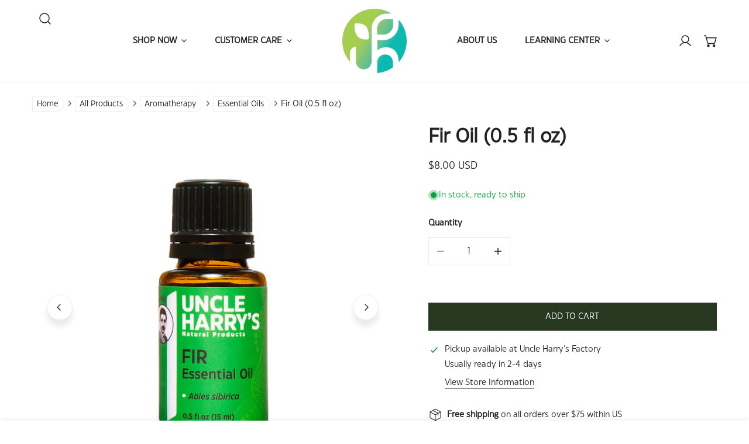

--- FILE ---
content_type: text/html; charset=utf-8
request_url: https://uncleharrys.com/products/fir-oil-0-5-fl-oz
body_size: 73614
content:
<!doctype html>
<html
  class="no-js"
  lang="en"
  
>
  <head>
    <meta charset="utf-8">
    <meta http-equiv="X-UA-Compatible" content="IE=edge">
    <meta name="viewport" content="width=device-width,initial-scale=1">
    <meta name="theme-color" content="">
    <link rel="canonical" href="https://uncleharrys.com/products/fir-oil-0-5-fl-oz">
    <link rel="preconnect" href="https://cdn.shopify.com" crossorigin><link
        rel="icon"
        type="image/png"
        href="//uncleharrys.com/cdn/shop/files/UHNPgmail.jpg?crop=center&height=32&v=1755736663&width=32"
      ><link rel="preconnect" href="https://fonts.shopifycdn.com" crossorigin><title>
      Fir Oil (0.5 fl oz)

        &ndash; Uncle Harry&#39;s Natural Products</title><meta name="description" content="Uncle Harry&#39;s Fir Oil is sweet, balsamic, pine-like scent. Free shipping on eligible orders $75+!">

<meta property="og:site_name" content="Uncle Harry&#39;s Natural Products">
<meta property="og:url" content="https://uncleharrys.com/products/fir-oil-0-5-fl-oz">
<meta property="og:title" content="Fir Oil (0.5 fl oz)">
<meta property="og:type" content="product">
<meta property="og:description" content="Uncle Harry&#39;s Fir Oil is sweet, balsamic, pine-like scent. Free shipping on eligible orders $75+!"><meta property="og:image" content="http://uncleharrys.com/cdn/shop/files/41285f-essential-oil-fir-0.5-fl-oz.jpg?v=1762440296">
  <meta property="og:image:secure_url" content="https://uncleharrys.com/cdn/shop/files/41285f-essential-oil-fir-0.5-fl-oz.jpg?v=1762440296">
  <meta property="og:image:width" content="1200">
  <meta property="og:image:height" content="1200"><meta property="og:price:amount" content="8.00">
  <meta property="og:price:currency" content="USD"><meta name="twitter:site" content="@uncle_harrys?lang=en"><meta name="twitter:card" content="summary_large_image">
<meta name="twitter:title" content="Fir Oil (0.5 fl oz)">
<meta name="twitter:description" content="Uncle Harry&#39;s Fir Oil is sweet, balsamic, pine-like scent. Free shipping on eligible orders $75+!">

    <style data-shopify>@font-face {
  font-family: Figtree;
  font-weight: 500;
  font-style: normal;
  font-display: swap;
  src: url("//uncleharrys.com/cdn/fonts/figtree/figtree_n5.3b6b7df38aa5986536945796e1f947445832047c.woff2") format("woff2"),
       url("//uncleharrys.com/cdn/fonts/figtree/figtree_n5.f26bf6dcae278b0ed902605f6605fa3338e81dab.woff") format("woff");
}

  @font-face {
  font-family: Figtree;
  font-weight: 700;
  font-style: normal;
  font-display: swap;
  src: url("//uncleharrys.com/cdn/fonts/figtree/figtree_n7.2fd9bfe01586148e644724096c9d75e8c7a90e55.woff2") format("woff2"),
       url("//uncleharrys.com/cdn/fonts/figtree/figtree_n7.ea05de92d862f9594794ab281c4c3a67501ef5fc.woff") format("woff");
}

  @font-face {
  font-family: Figtree;
  font-weight: 700;
  font-style: normal;
  font-display: swap;
  src: url("//uncleharrys.com/cdn/fonts/figtree/figtree_n7.2fd9bfe01586148e644724096c9d75e8c7a90e55.woff2") format("woff2"),
       url("//uncleharrys.com/cdn/fonts/figtree/figtree_n7.ea05de92d862f9594794ab281c4c3a67501ef5fc.woff") format("woff");
}

  @font-face {
  font-family: Figtree;
  font-weight: 700;
  font-style: italic;
  font-display: swap;
  src: url("//uncleharrys.com/cdn/fonts/figtree/figtree_i7.06add7096a6f2ab742e09ec7e498115904eda1fe.woff2") format("woff2"),
       url("//uncleharrys.com/cdn/fonts/figtree/figtree_i7.ee584b5fcaccdbb5518c0228158941f8df81b101.woff") format("woff");
}

  @font-face {
  font-family: Figtree;
  font-weight: 500;
  font-style: italic;
  font-display: swap;
  src: url("//uncleharrys.com/cdn/fonts/figtree/figtree_i5.969396f679a62854cf82dbf67acc5721e41351f0.woff2") format("woff2"),
       url("//uncleharrys.com/cdn/fonts/figtree/figtree_i5.93bc1cad6c73ca9815f9777c49176dfc9d2890dd.woff") format("woff");
}

  @font-face {
  font-family: Figtree;
  font-weight: 700;
  font-style: italic;
  font-display: swap;
  src: url("//uncleharrys.com/cdn/fonts/figtree/figtree_i7.06add7096a6f2ab742e09ec7e498115904eda1fe.woff2") format("woff2"),
       url("//uncleharrys.com/cdn/fonts/figtree/figtree_i7.ee584b5fcaccdbb5518c0228158941f8df81b101.woff") format("woff");
}

  @font-face {
  font-family: Figtree;
  font-weight: 600;
  font-style: normal;
  font-display: swap;
  src: url("//uncleharrys.com/cdn/fonts/figtree/figtree_n6.9d1ea52bb49a0a86cfd1b0383d00f83d3fcc14de.woff2") format("woff2"),
       url("//uncleharrys.com/cdn/fonts/figtree/figtree_n6.f0fcdea525a0e47b2ae4ab645832a8e8a96d31d3.woff") format("woff");
}

  @font-face {
  font-family: Figtree;
  font-weight: 600;
  font-style: italic;
  font-display: swap;
  src: url("//uncleharrys.com/cdn/fonts/figtree/figtree_i6.702baae75738b446cfbed6ac0d60cab7b21e61ba.woff2") format("woff2"),
       url("//uncleharrys.com/cdn/fonts/figtree/figtree_i6.6b8dc40d16c9905d29525156e284509f871ce8f9.woff") format("woff");
}

@font-face {
  font-family: Figtree;
  font-weight: 400;
  font-style: normal;
  font-display: swap;
  src: url("//uncleharrys.com/cdn/fonts/figtree/figtree_n4.3c0838aba1701047e60be6a99a1b0a40ce9b8419.woff2") format("woff2"),
       url("//uncleharrys.com/cdn/fonts/figtree/figtree_n4.c0575d1db21fc3821f17fd6617d3dee552312137.woff") format("woff");
}
@font-face {
  font-family: Figtree;
  font-weight: 400;
  font-style: normal;
  font-display: swap;
  src: url("//uncleharrys.com/cdn/fonts/figtree/figtree_n4.3c0838aba1701047e60be6a99a1b0a40ce9b8419.woff2") format("woff2"),
       url("//uncleharrys.com/cdn/fonts/figtree/figtree_n4.c0575d1db21fc3821f17fd6617d3dee552312137.woff") format("woff");
}
@font-face {
  font-family: Figtree;
  font-weight: 700;
  font-style: normal;
  font-display: swap;
  src: url("//uncleharrys.com/cdn/fonts/figtree/figtree_n7.2fd9bfe01586148e644724096c9d75e8c7a90e55.woff2") format("woff2"),
       url("//uncleharrys.com/cdn/fonts/figtree/figtree_n7.ea05de92d862f9594794ab281c4c3a67501ef5fc.woff") format("woff");
}
@font-face {
  font-family: Figtree;
  font-weight: 700;
  font-style: normal;
  font-display: swap;
  src: url("//uncleharrys.com/cdn/fonts/figtree/figtree_n7.2fd9bfe01586148e644724096c9d75e8c7a90e55.woff2") format("woff2"),
       url("//uncleharrys.com/cdn/fonts/figtree/figtree_n7.ea05de92d862f9594794ab281c4c3a67501ef5fc.woff") format("woff");
}
:root {
    --transform-origin-start: left;
    --transform-origin-end: right;
    --animation-duration: 600ms;
    --animation-zoom-fade: z-zoom-fade var(--animation-duration) cubic-bezier(0, 0, 0.3, 1) forwards;

    --font-body-family: Figtree, sans-serif;
    --font-body-style: normal;
    --font-body-weight: 500;
    --font-body-weight-bolder: 700;
    --font-menu-weight: 400;
    --font-btn-weight: 400;

    --font-heading-family: Figtree, sans-serif;
    --font-heading-style: normal;
    --font-heading-weight: 600;
    --font-subheading-weight: 700;
    --font-pcard-title-weight: 700;

    
      --font-btn-family: Figtree, sans-serif;
    
    
      --font-menu-family: Figtree, sans-serif;
    

    
      --font-subheading-family: Figtree, sans-serif;
    

    
      --font-highlight-text-family: Figtree, sans-serif;
      --font-highlight-text-weight: 600;
      --font-highlight-text-style: normal;
    

    
      --font-mega-family: Figtree, sans-serif;
      --font-mega-weight: 600;
      --font-mega-style: normal;
    

    --navigation-transform:none;
    --btn-transform:uppercase;
    --product-title-transform:none;
    --font-heading-transform:none;
    --font-mega-transform:none;
    --font-subheading-transform: none;

    --font-body-scale: 1.0;
    --font-heading-scale: 1.0;
    --font-subheading-scale: 1.0;
    --font-mega-scale: 4.0;
    --font-pcard-title-scale: 1.0;
    --font-heading-spacing: 0px;
    --font-subheading-spacing: 0px;

    --font-hxl-size: calc(var(--font-mega-scale) * 1rem);
    --font-h0-size: calc(var(--font-heading-scale) * 4.8rem);
    --font-h1-size: calc(var(--font-heading-scale) * 4rem);
    --font-h2-size: calc(var(--font-heading-scale) * 3.4rem);
    --font-h3-size: calc(var(--font-heading-scale) * 2.8rem);
    --font-h4-size: calc(var(--font-heading-scale) * 2.2rem);
    --font-h5-size: calc(var(--font-heading-scale) * 1.8rem);
    --font-h6-size: calc(var(--font-heading-scale) * 1.6rem);
    --font-subheading-size: calc(var(--font-subheading-scale) * 1.5rem);
    --font-pcard-title-size: calc(var(--font-pcard-title-scale) * 1.5rem);

    --font-heading-mobile-scale: 1.0;

    --btn-height: 48px;
    --btn-rounded: 0px;

    --color-header-transparent-text: #ffffff;
    --color-cart-bubble: #222222;
    --color-overlay-bg: #212121;
    --color-overlay-alpha: 64;
    --color-badge-sale: #a83d3d;
    --color-badge-soldout: #222222;
    --color-badge-hot: #9A84C8;
    --color-badge-new: #008C62;

    --spacing-sections-desktop: 100px;
    --spacing-sections-mobile: 40px;
    --container-width: 1170px;
    --fluid-container-width: 1680px;
    --narrow-container-width: 880px;
    --fluid-offset: 5rem;
    --offset-margin: calc((100vw - var(--container-width)) / 2);
    --arrow-down: url(//uncleharrys.com/cdn/shop/t/50/assets/ar-down.svg?v=31605338494599912611746603615);
    --card-corner-radius: 0px;
    --color-swatch-radius: 50%;
    --color-swatch-size: 3.6rem;
    --column-gap-mobile: min(var(--column-gap,1.5rem));
    --header-padding-bottom-small: 2rem;
    --header-padding-bottom: 4rem;
    --header-padding-bottom-large: 6rem;
    --header-padding-bottom-mobile: 3.2rem;
  }:root{
        --color-base-text: 34, 34, 34;
        --color-base-heading: 34, 34, 34;
        --color-base-primary: 34, 34, 34;
        --color-base-background-1: 255, 255, 255;
        --color-base-background-2: 255, 255, 255;
      }
      :root,.color-background-1, .tippy-box[data-theme~='color-background-1'] {
        --color-primary: #222222;
      --color-border: #ededed;
      --color-background: #ffffff;
      --color-text-body: #222222;
      --color-text-heading: #222222;
      --color-highlight: #e97750;
      --color-link: #222222;
      --color-link-hover: #222222;
      --color-bg-1: #ffffff;
      --color-bg-2: #ffffff;
      --color-btn-bg: #273820;
      --color-btn-text: #ffffff;
      --color-btn-secondary-bg: #ededed;
      --color-btn-secondary-border: #ededed;
      --color-btn-secondary-text: #222222;
      --color-btn-bg-hover: #273820;
      --color-btn-text-hover: #ffffff;
      --color-field-bg: #ffffff;
      --color-field-text: #222222;
      --color-field-text-rgb: 34, 34, 34;
      --color-tooltip-bg: #222222;
      --color-tooltip-text: #ffffff;
      --color-product-title: #222222;
      --color-product-price: #222222;
      --color-header-bg: #ffffff;
      --color-header-text: #222222;
      --color-menu-text: #222222;
      --color-menu-text-hover: #222222;
      --color-foreground: 34, 34, 34;
      --color-btn-before: #547945;
    }.color-background-2, .tippy-box[data-theme~='color-background-2'] {
        --color-primary: #222222;
      --color-border: #eeeeee;
      --color-background: #f6f6f6;
      --color-text-body: #222222;
      --color-text-heading: #222222;
      --color-highlight: #e97750;
      --color-link: #222222;
      --color-link-hover: #222222;
      --color-bg-1: #f6f6f6;
      --color-bg-2: #f6f6f6;
      --color-btn-bg: #222222;
      --color-btn-text: #ffffff;
      --color-btn-secondary-bg: #ededed;
      --color-btn-secondary-border: #ededed;
      --color-btn-secondary-text: #222222;
      --color-btn-bg-hover: #222222;
      --color-btn-text-hover: #ffffff;
      --color-field-bg: #ffffff;
      --color-field-text: #222222;
      --color-field-text-rgb: 34, 34, 34;
      --color-tooltip-bg: #222222;
      --color-tooltip-text: #ffffff;
      --color-product-title: #222222;
      --color-product-price: #222222;
      --color-header-bg: #f6f6f6;
      --color-header-text: #222222;
      --color-menu-text: #222222;
      --color-menu-text-hover: #222222;
      --color-foreground: 34, 34, 34;
      --color-btn-before: #555555;
    }.color-inverse, .tippy-box[data-theme~='color-inverse'] {
        --color-primary: #ffffff;
      --color-border: #ffffff;
      --color-background: #273820;
      --color-text-body: #ffffff;
      --color-text-heading: #ffffff;
      --color-highlight: #e97750;
      --color-link: #ffffff;
      --color-link-hover: #ffffff;
      --color-bg-1: #273820;
      --color-bg-2: #273820;
      --color-btn-bg: #ffffff;
      --color-btn-text: #222222;
      --color-btn-secondary-bg: #ededed;
      --color-btn-secondary-border: #ededed;
      --color-btn-secondary-text: #222222;
      --color-btn-bg-hover: #ffffff;
      --color-btn-text-hover: #222222;
      --color-field-bg: #ffffff;
      --color-field-text: #222222;
      --color-field-text-rgb: 34, 34, 34;
      --color-tooltip-bg: #ffffff;
      --color-tooltip-text: #222222;
      --color-product-title: #ffffff;
      --color-product-price: #ffffff;
      --color-header-bg: #273820;
      --color-header-text: #ffffff;
      --color-menu-text: #ffffff;
      --color-menu-text-hover: #ffffff;
      --color-foreground: 255, 255, 255;
      --color-btn-before: #ffffff;
    }.color-accent, .tippy-box[data-theme~='color-accent'] {
        --color-primary: #444444;
      --color-border: #ededed;
      --color-background: #f6f3ee;
      --color-text-body: #444444;
      --color-text-heading: #444444;
      --color-highlight: #e97750;
      --color-link: #444444;
      --color-link-hover: #444444;
      --color-bg-1: #f6f3ee;
      --color-bg-2: #f6f3ee;
      --color-btn-bg: #000000;
      --color-btn-text: #ffffff;
      --color-btn-secondary-bg: #ededed;
      --color-btn-secondary-border: #ededed;
      --color-btn-secondary-text: #444444;
      --color-btn-bg-hover: #ffffff;
      --color-btn-text-hover: #444444;
      --color-field-bg: #ffffff;
      --color-field-text: #444444;
      --color-field-text-rgb: 68, 68, 68;
      --color-tooltip-bg: #ffffff;
      --color-tooltip-text: #444444;
      --color-product-title: #444444;
      --color-product-price: #444444;
      --color-header-bg: #f6f3ee;
      --color-header-text: #444444;
      --color-menu-text: #444444;
      --color-menu-text-hover: #444444;
      --color-foreground: 68, 68, 68;
      --color-btn-before: #ffffff;
    }.color-scheme-bc5d8c35-9d15-4e9d-8110-38f13aae6f2a, .tippy-box[data-theme~='color-scheme-bc5d8c35-9d15-4e9d-8110-38f13aae6f2a'] {
        --color-primary: #273820;
      --color-border: #dfdfdf;
      --color-background: #ffffff;
      --color-text-body: #444444;
      --color-text-heading: #444444;
      --color-highlight: #e97750;
      --color-link: #444444;
      --color-link-hover: #444444;
      --color-bg-1: #ffffff;
      --color-bg-2: #ffffff;
      --color-btn-bg: #444444;
      --color-btn-text: #ffffff;
      --color-btn-secondary-bg: #ededed;
      --color-btn-secondary-border: #ededed;
      --color-btn-secondary-text: #444444;
      --color-btn-bg-hover: #444444;
      --color-btn-text-hover: #ffffff;
      --color-field-bg: #ffffff;
      --color-field-text: #444444;
      --color-field-text-rgb: 68, 68, 68;
      --color-tooltip-bg: #444444;
      --color-tooltip-text: #ffffff;
      --color-product-title: #444444;
      --color-product-price: #444444;
      --color-header-bg: #ffffff;
      --color-header-text: #444444;
      --color-menu-text: #444444;
      --color-menu-text-hover: #444444;
      --color-foreground: 68, 68, 68;
      --color-btn-before: #777777;
    }body, .color-background-1, .color-background-2, .color-inverse, .color-accent, .color-scheme-bc5d8c35-9d15-4e9d-8110-38f13aae6f2a {
    color: var(--color-text-body);
    background-color: var(--color-background);
  }
  @media screen and (max-width: 1023.98px) {
    .lg-down\:color-background-1,.lg-down\:color-background-2,.lg-down\:color-inverse,.lg-down\:color-accent,.lg-down\:color-scheme-bc5d8c35-9d15-4e9d-8110-38f13aae6f2a {
      color: var(--color-text-body);
      background-color: var(--color-background);
    }
    body .lg-down\:color-background-1 {
        --color-primary: #222222;
      --color-border: #ededed;
      --color-background: #ffffff;
      --color-text-body: #222222;
      --color-text-heading: #222222;
      --color-highlight: #e97750;
      --color-link: #222222;
      --color-link-hover: #222222;
      --color-bg-1: #ffffff;
      --color-bg-2: #ffffff;
      --color-btn-bg: #273820;
      --color-btn-text: #ffffff;
      --color-btn-secondary-bg: #ededed;
      --color-btn-secondary-border: #ededed;
      --color-btn-secondary-text: #222222;
      --color-btn-bg-hover: #273820;
      --color-btn-text-hover: #ffffff;
      --color-field-bg: #ffffff;
      --color-field-text: #222222;
      --color-field-text-rgb: 34, 34, 34;
      --color-tooltip-bg: #222222;
      --color-tooltip-text: #ffffff;
      --color-product-title: #222222;
      --color-product-price: #222222;
      --color-header-bg: #ffffff;
      --color-header-text: #222222;
      --color-menu-text: #222222;
      --color-menu-text-hover: #222222;
      --color-foreground: 34, 34, 34;
      --color-btn-before: #547945;
      }body .lg-down\:color-background-2 {
        --color-primary: #222222;
      --color-border: #eeeeee;
      --color-background: #f6f6f6;
      --color-text-body: #222222;
      --color-text-heading: #222222;
      --color-highlight: #e97750;
      --color-link: #222222;
      --color-link-hover: #222222;
      --color-bg-1: #f6f6f6;
      --color-bg-2: #f6f6f6;
      --color-btn-bg: #222222;
      --color-btn-text: #ffffff;
      --color-btn-secondary-bg: #ededed;
      --color-btn-secondary-border: #ededed;
      --color-btn-secondary-text: #222222;
      --color-btn-bg-hover: #222222;
      --color-btn-text-hover: #ffffff;
      --color-field-bg: #ffffff;
      --color-field-text: #222222;
      --color-field-text-rgb: 34, 34, 34;
      --color-tooltip-bg: #222222;
      --color-tooltip-text: #ffffff;
      --color-product-title: #222222;
      --color-product-price: #222222;
      --color-header-bg: #f6f6f6;
      --color-header-text: #222222;
      --color-menu-text: #222222;
      --color-menu-text-hover: #222222;
      --color-foreground: 34, 34, 34;
      --color-btn-before: #555555;
      }body .lg-down\:color-inverse {
        --color-primary: #ffffff;
      --color-border: #ffffff;
      --color-background: #273820;
      --color-text-body: #ffffff;
      --color-text-heading: #ffffff;
      --color-highlight: #e97750;
      --color-link: #ffffff;
      --color-link-hover: #ffffff;
      --color-bg-1: #273820;
      --color-bg-2: #273820;
      --color-btn-bg: #ffffff;
      --color-btn-text: #222222;
      --color-btn-secondary-bg: #ededed;
      --color-btn-secondary-border: #ededed;
      --color-btn-secondary-text: #222222;
      --color-btn-bg-hover: #ffffff;
      --color-btn-text-hover: #222222;
      --color-field-bg: #ffffff;
      --color-field-text: #222222;
      --color-field-text-rgb: 34, 34, 34;
      --color-tooltip-bg: #ffffff;
      --color-tooltip-text: #222222;
      --color-product-title: #ffffff;
      --color-product-price: #ffffff;
      --color-header-bg: #273820;
      --color-header-text: #ffffff;
      --color-menu-text: #ffffff;
      --color-menu-text-hover: #ffffff;
      --color-foreground: 255, 255, 255;
      --color-btn-before: #ffffff;
      }body .lg-down\:color-accent {
        --color-primary: #444444;
      --color-border: #ededed;
      --color-background: #f6f3ee;
      --color-text-body: #444444;
      --color-text-heading: #444444;
      --color-highlight: #e97750;
      --color-link: #444444;
      --color-link-hover: #444444;
      --color-bg-1: #f6f3ee;
      --color-bg-2: #f6f3ee;
      --color-btn-bg: #000000;
      --color-btn-text: #ffffff;
      --color-btn-secondary-bg: #ededed;
      --color-btn-secondary-border: #ededed;
      --color-btn-secondary-text: #444444;
      --color-btn-bg-hover: #ffffff;
      --color-btn-text-hover: #444444;
      --color-field-bg: #ffffff;
      --color-field-text: #444444;
      --color-field-text-rgb: 68, 68, 68;
      --color-tooltip-bg: #ffffff;
      --color-tooltip-text: #444444;
      --color-product-title: #444444;
      --color-product-price: #444444;
      --color-header-bg: #f6f3ee;
      --color-header-text: #444444;
      --color-menu-text: #444444;
      --color-menu-text-hover: #444444;
      --color-foreground: 68, 68, 68;
      --color-btn-before: #ffffff;
      }body .lg-down\:color-scheme-bc5d8c35-9d15-4e9d-8110-38f13aae6f2a {
        --color-primary: #273820;
      --color-border: #dfdfdf;
      --color-background: #ffffff;
      --color-text-body: #444444;
      --color-text-heading: #444444;
      --color-highlight: #e97750;
      --color-link: #444444;
      --color-link-hover: #444444;
      --color-bg-1: #ffffff;
      --color-bg-2: #ffffff;
      --color-btn-bg: #444444;
      --color-btn-text: #ffffff;
      --color-btn-secondary-bg: #ededed;
      --color-btn-secondary-border: #ededed;
      --color-btn-secondary-text: #444444;
      --color-btn-bg-hover: #444444;
      --color-btn-text-hover: #ffffff;
      --color-field-bg: #ffffff;
      --color-field-text: #444444;
      --color-field-text-rgb: 68, 68, 68;
      --color-tooltip-bg: #444444;
      --color-tooltip-text: #ffffff;
      --color-product-title: #444444;
      --color-product-price: #444444;
      --color-header-bg: #ffffff;
      --color-header-text: #444444;
      --color-menu-text: #444444;
      --color-menu-text-hover: #444444;
      --color-foreground: 68, 68, 68;
      --color-btn-before: #777777;
      }
  }
  @media screen and (max-width: 767.98px) {
    .md-down\:color-background-1,.md-down\:color-background-2,.md-down\:color-inverse,.md-down\:color-accent,.md-down\:color-scheme-bc5d8c35-9d15-4e9d-8110-38f13aae6f2a {
      color: var(--color-text-body);
      background-color: var(--color-background);
    }
    body .md-down\:color-background-1 {
        --color-primary: #222222;
      --color-border: #ededed;
      --color-background: #ffffff;
      --color-text-body: #222222;
      --color-text-heading: #222222;
      --color-highlight: #e97750;
      --color-link: #222222;
      --color-link-hover: #222222;
      --color-bg-1: #ffffff;
      --color-bg-2: #ffffff;
      --color-btn-bg: #273820;
      --color-btn-text: #ffffff;
      --color-btn-secondary-bg: #ededed;
      --color-btn-secondary-border: #ededed;
      --color-btn-secondary-text: #222222;
      --color-btn-bg-hover: #273820;
      --color-btn-text-hover: #ffffff;
      --color-field-bg: #ffffff;
      --color-field-text: #222222;
      --color-field-text-rgb: 34, 34, 34;
      --color-tooltip-bg: #222222;
      --color-tooltip-text: #ffffff;
      --color-product-title: #222222;
      --color-product-price: #222222;
      --color-header-bg: #ffffff;
      --color-header-text: #222222;
      --color-menu-text: #222222;
      --color-menu-text-hover: #222222;
      --color-foreground: 34, 34, 34;
      --color-btn-before: #547945;
      }body .md-down\:color-background-2 {
        --color-primary: #222222;
      --color-border: #eeeeee;
      --color-background: #f6f6f6;
      --color-text-body: #222222;
      --color-text-heading: #222222;
      --color-highlight: #e97750;
      --color-link: #222222;
      --color-link-hover: #222222;
      --color-bg-1: #f6f6f6;
      --color-bg-2: #f6f6f6;
      --color-btn-bg: #222222;
      --color-btn-text: #ffffff;
      --color-btn-secondary-bg: #ededed;
      --color-btn-secondary-border: #ededed;
      --color-btn-secondary-text: #222222;
      --color-btn-bg-hover: #222222;
      --color-btn-text-hover: #ffffff;
      --color-field-bg: #ffffff;
      --color-field-text: #222222;
      --color-field-text-rgb: 34, 34, 34;
      --color-tooltip-bg: #222222;
      --color-tooltip-text: #ffffff;
      --color-product-title: #222222;
      --color-product-price: #222222;
      --color-header-bg: #f6f6f6;
      --color-header-text: #222222;
      --color-menu-text: #222222;
      --color-menu-text-hover: #222222;
      --color-foreground: 34, 34, 34;
      --color-btn-before: #555555;
      }body .md-down\:color-inverse {
        --color-primary: #ffffff;
      --color-border: #ffffff;
      --color-background: #273820;
      --color-text-body: #ffffff;
      --color-text-heading: #ffffff;
      --color-highlight: #e97750;
      --color-link: #ffffff;
      --color-link-hover: #ffffff;
      --color-bg-1: #273820;
      --color-bg-2: #273820;
      --color-btn-bg: #ffffff;
      --color-btn-text: #222222;
      --color-btn-secondary-bg: #ededed;
      --color-btn-secondary-border: #ededed;
      --color-btn-secondary-text: #222222;
      --color-btn-bg-hover: #ffffff;
      --color-btn-text-hover: #222222;
      --color-field-bg: #ffffff;
      --color-field-text: #222222;
      --color-field-text-rgb: 34, 34, 34;
      --color-tooltip-bg: #ffffff;
      --color-tooltip-text: #222222;
      --color-product-title: #ffffff;
      --color-product-price: #ffffff;
      --color-header-bg: #273820;
      --color-header-text: #ffffff;
      --color-menu-text: #ffffff;
      --color-menu-text-hover: #ffffff;
      --color-foreground: 255, 255, 255;
      --color-btn-before: #ffffff;
      }body .md-down\:color-accent {
        --color-primary: #444444;
      --color-border: #ededed;
      --color-background: #f6f3ee;
      --color-text-body: #444444;
      --color-text-heading: #444444;
      --color-highlight: #e97750;
      --color-link: #444444;
      --color-link-hover: #444444;
      --color-bg-1: #f6f3ee;
      --color-bg-2: #f6f3ee;
      --color-btn-bg: #000000;
      --color-btn-text: #ffffff;
      --color-btn-secondary-bg: #ededed;
      --color-btn-secondary-border: #ededed;
      --color-btn-secondary-text: #444444;
      --color-btn-bg-hover: #ffffff;
      --color-btn-text-hover: #444444;
      --color-field-bg: #ffffff;
      --color-field-text: #444444;
      --color-field-text-rgb: 68, 68, 68;
      --color-tooltip-bg: #ffffff;
      --color-tooltip-text: #444444;
      --color-product-title: #444444;
      --color-product-price: #444444;
      --color-header-bg: #f6f3ee;
      --color-header-text: #444444;
      --color-menu-text: #444444;
      --color-menu-text-hover: #444444;
      --color-foreground: 68, 68, 68;
      --color-btn-before: #ffffff;
      }body .md-down\:color-scheme-bc5d8c35-9d15-4e9d-8110-38f13aae6f2a {
        --color-primary: #273820;
      --color-border: #dfdfdf;
      --color-background: #ffffff;
      --color-text-body: #444444;
      --color-text-heading: #444444;
      --color-highlight: #e97750;
      --color-link: #444444;
      --color-link-hover: #444444;
      --color-bg-1: #ffffff;
      --color-bg-2: #ffffff;
      --color-btn-bg: #444444;
      --color-btn-text: #ffffff;
      --color-btn-secondary-bg: #ededed;
      --color-btn-secondary-border: #ededed;
      --color-btn-secondary-text: #444444;
      --color-btn-bg-hover: #444444;
      --color-btn-text-hover: #ffffff;
      --color-field-bg: #ffffff;
      --color-field-text: #444444;
      --color-field-text-rgb: 68, 68, 68;
      --color-tooltip-bg: #444444;
      --color-tooltip-text: #ffffff;
      --color-product-title: #444444;
      --color-product-price: #444444;
      --color-header-bg: #ffffff;
      --color-header-text: #444444;
      --color-menu-text: #444444;
      --color-menu-text-hover: #444444;
      --color-foreground: 68, 68, 68;
      --color-btn-before: #777777;
      }
  }
  *,
  *::before,
  *::after {
    box-sizing: border-box;
  }
  html {
    font-size: calc(var(--font-body-scale) * 62.5%);
  }
  body {
    min-height: 100%;
    font-size: 1.5rem;
    margin: 0;
    font-family: var(--font-body-family);
    font-style: var(--font-body-style);
    font-weight: var(--font-body-weight);
    -webkit-font-smoothing: antialiased;
    -moz-osx-font-smoothing: grayscale;
    line-height: calc(1 + 0.6 / var(--font-body-scale));
    --font-body-size: 1.5rem;
  }
  h1, h2, h3, h4, h5, h6, .h1, .h2, .h3, .h4, .h5, .h6, .h0, .h-xl {
    font-family: var(--font-heading-family);
    font-style: var(--font-heading-style);
    font-weight: var(--font-heading-weight);
    text-transform: var(--font-heading-transform);
    color: var(--color-text-heading);
    line-height: calc(1 + 0.2 / max(1, var(--font-heading-scale)));
    letter-spacing: var(--font-heading-spacing, 0px);
    word-break: break-word;
    margin: 0 0 1.2rem;
  }
  .h-xl {
    font-family: var(--font-mega-family);
    font-style: var(--font-mega-style);
    font-weight: var(--font-mega-weight);
    text-transform: var(--font-mega-transform, unset);
  }
  @media (max-width: 639px) {
  	h1, h2, h3, h4, h5, h6, .h1, .h2, .h3, .h4, .h5, .h6, .h0, .h-xl {
  		line-height: calc(1 + 0.2 / max(1, var(--font-heading-mobile-scale)));
  	}
  }
  .h-xl {
    font-size: calc(var(--font-mega-scale) * var(--font-heading-mobile-scale) * 1rem);
  }
  .h0 {
    font-size: calc(var(--font-heading-mobile-scale) * var(--font-h0-size));
  }
  h1,.h1 {
    font-size: calc(var(--font-heading-mobile-scale) * var(--font-h1-size));
  }
  h2,.h2 {
    font-size: calc(var(--font-heading-mobile-scale) * var(--font-h2-size));
  }
  h3,.h3 {
    font-size: calc(var(--font-heading-mobile-scale) * var(--font-h3-size));
  }
  h4,.h4 {
    font-size: calc(var(--font-heading-mobile-scale) * var(--font-h4-size));
  }
  h5,.h5 {
    font-size: calc(var(--font-heading-mobile-scale) * 1.8rem);
  }
  h6,.h6 {
    font-size: calc(var(--font-heading-scale) * 1.6rem);
  }
  @media (min-width: 1024px) {
    .h-xl {
      font-size: calc(var(--font-hxl-size) * 0.7);
    }
    .h0 {
      font-size: calc(var(--font-h0-size) * 0.7);
    }
    h1, .h1 {
      font-size: calc(var(--font-h1-size) * 0.7);
    }
    h2, .h2 {
      font-size: calc(var(--font-h2-size) * 0.7);
    }
  }
  @media (min-width: 1280px) {
    .h-xl {
      font-size: var(--font-hxl-size);
    }
    .h0 {
      font-size: var(--font-h0-size);
    }
    h1, .h1 {
      font-size: var(--font-h1-size);
    }
    h2, .h2 {
      font-size: var(--font-h2-size);
    }
    h3, .h3 {
      font-size: var(--font-h3-size);
    }
    h4, .h4 {
      font-size: var(--font-h4-size);
    }
    h5, .h5 {
      font-size: var(--font-h5-size);
    }
    h6, .h6 {
      font-size: var(--font-h6-size);
    }
  }

  .flickity-button,
  [template],
  .hidden,
  .tooltip,
  [data-aria-hidden=true],
  [hidden], .critical-hidden,
  .site-header .critical-hidden, .topbar .critical-hidden, .announcement-bar .critical-hidden {
    display: none
  }
  .block {
    display: block;
  }
  .flex {
    display: flex;
  }
  [style*="--aspect-ratio"] {
    position: relative;
    overflow: hidden;
  }
  [style*="--aspect-ratio"]:before {
    content: "";
    height: 0;
    display: block;
    padding-top: calc(100%/(0 + var(--aspect-ratio, 16/9)));
  }
  [style*="--aspect-ratio"]>:first-child {
    top: 0;
    right: 0;
    bottom: 0;
    left: 0;
    position: absolute!important;
    object-fit: cover;
    width: 100%;
    height: 100%;
  }
  @media (max-width: 639px) {
    [style*="--aspect-ratio"]:before {
      padding-top: calc(100%/(0 + var(--aspect-ratio-mobile, var(--aspect-ratio, 16/9))));
    }
  }
  .overflow-hidden {
    overflow: hidden;
  }
  .content-visibility-auto {
    content-visibility: auto;
  }
  .h-full {
    height: 100%;
  }
  .w-full {
    width: 100%;
  }
  @media (max-width: 1440px) {
    .container-fluid .flickity-wrapper:not(.flickity-controls-group) .flickity-button.previous {
      left: calc(var(--button-size) + (1rem - var(--column-gap, 3rem) / 2)) !important;
    }
    .container-fluid .flickity-wrapper:not(.flickity-controls-group) .flickity-button.next {
      right: calc(var(--button-size) + (1rem - var(--column-gap, 3rem) / 2)) !important;
    }
  }
  .spr-container .spr-header-title {
    font-size: var(--font-h2-size);
  }

  @media (max-width: 639px) {
    .spr-container .spr-header-title {
      font-size: calc(var(--font-heading-mobile-scale) * 3.4rem);
    }
    :root {
      --color-swatch-size: 4.4rem;
    }
  }</style>
    <link href="//uncleharrys.com/cdn/shop/t/50/assets/theme.css?v=2853896441028592701746603613" rel="stylesheet" type="text/css" media="all" />
    <link href="//uncleharrys.com/cdn/shop/t/50/assets/base.css?v=45269399034291396591746603615" rel="stylesheet" type="text/css" media="all" />
    <link href="//uncleharrys.com/cdn/shop/t/50/assets/grid.css?v=48121188432312740561746603613" rel="stylesheet" type="text/css" media="all" />
    <link href="//uncleharrys.com/cdn/shop/t/50/assets/components.css?v=83177596537330011331746615074" rel="stylesheet" type="text/css" media="all" />

    
    <link
      rel="preload"
      href="//uncleharrys.com/cdn/shop/t/50/assets/non-critical.css?v=36462501053704504061746603613"
      as="style"
      onload="this.onload=null;this.rel='stylesheet';"
    >
    <link
      rel="preload"
      href="//uncleharrys.com/cdn/shop/t/50/assets/flickity-component.css?v=75358560767564246901746603614"
      as="style"
      onload="this.onload=null;this.rel='stylesheet';"
    >
    <link
      rel="preload"
      href="//uncleharrys.com/cdn/shop/t/50/assets/modal-component.css?v=55273232524732548991746603615"
      as="style"
      onload="this.onload=null;this.rel='stylesheet';"
    >
    <link
      rel="preload"
      href="//uncleharrys.com/cdn/shop/t/50/assets/drawer-component.css?v=17536766069437278491746615161"
      as="style"
      onload="this.onload=null;this.rel='stylesheet';"
    >
    <link
      rel="preload"
      href="//uncleharrys.com/cdn/shop/t/50/assets/custom.css?v=167976849171308252981746605769"
      as="style"
      onload="this.onload=null;this.rel='stylesheet';"
    >
    
<noscript>
      <link href="//uncleharrys.com/cdn/shop/t/50/assets/non-critical.css?v=36462501053704504061746603613" rel="stylesheet" type="text/css" media="all" />
      <link href="//uncleharrys.com/cdn/shop/t/50/assets/components.css?v=83177596537330011331746615074" rel="stylesheet" type="text/css" media="all" />
      <link href="//uncleharrys.com/cdn/shop/t/50/assets/flickity-component.css?v=75358560767564246901746603614" rel="stylesheet" type="text/css" media="all" />
      <link href="//uncleharrys.com/cdn/shop/t/50/assets/modal-component.css?v=55273232524732548991746603615" rel="stylesheet" type="text/css" media="all" />
      <link href="//uncleharrys.com/cdn/shop/t/50/assets/drawer-component.css?v=17536766069437278491746615161" rel="stylesheet" type="text/css" media="all" />
</noscript>
    <script src="//uncleharrys.com/cdn/shop/t/50/assets/vendor.js?v=134008917409794351821746603614" defer="defer"></script>
    <script src="//uncleharrys.com/cdn/shop/t/50/assets/global.js?v=120885353330225027261746603614" defer="defer"></script>
    <script src="//uncleharrys.com/cdn/shop/t/50/assets/lazy-image.js?v=68169924899378488731746603613" defer="defer"></script>
    <script src="//uncleharrys.com/cdn/shop/t/50/assets/product-form.js?v=63690690461752812581746603613" defer="defer"></script><script src="//uncleharrys.com/cdn/shop/t/50/assets/animations.js?v=45207048919903973931746603614" defer="defer"></script><script>
      document.documentElement.className =
        document.documentElement.className.replace('no-js', 'js');
    </script>

    <script>window.performance && window.performance.mark && window.performance.mark('shopify.content_for_header.start');</script><meta id="shopify-digital-wallet" name="shopify-digital-wallet" content="/83112689945/digital_wallets/dialog">
<meta name="shopify-checkout-api-token" content="2efeac6f532ba621eac7d2eb002c5492">
<meta id="in-context-paypal-metadata" data-shop-id="83112689945" data-venmo-supported="false" data-environment="production" data-locale="en_US" data-paypal-v4="true" data-currency="USD">
<link rel="alternate" type="application/json+oembed" href="https://uncleharrys.com/products/fir-oil-0-5-fl-oz.oembed">
<script async="async" src="/checkouts/internal/preloads.js?locale=en-US"></script>
<link rel="preconnect" href="https://shop.app" crossorigin="anonymous">
<script async="async" src="https://shop.app/checkouts/internal/preloads.js?locale=en-US&shop_id=83112689945" crossorigin="anonymous"></script>
<script id="apple-pay-shop-capabilities" type="application/json">{"shopId":83112689945,"countryCode":"US","currencyCode":"USD","merchantCapabilities":["supports3DS"],"merchantId":"gid:\/\/shopify\/Shop\/83112689945","merchantName":"Uncle Harry's Natural Products","requiredBillingContactFields":["postalAddress","email","phone"],"requiredShippingContactFields":["postalAddress","email","phone"],"shippingType":"shipping","supportedNetworks":["visa","masterCard","amex","discover","elo","jcb"],"total":{"type":"pending","label":"Uncle Harry's Natural Products","amount":"1.00"},"shopifyPaymentsEnabled":true,"supportsSubscriptions":true}</script>
<script id="shopify-features" type="application/json">{"accessToken":"2efeac6f532ba621eac7d2eb002c5492","betas":["rich-media-storefront-analytics"],"domain":"uncleharrys.com","predictiveSearch":true,"shopId":83112689945,"locale":"en"}</script>
<script>var Shopify = Shopify || {};
Shopify.shop = "6fee3a.myshopify.com";
Shopify.locale = "en";
Shopify.currency = {"active":"USD","rate":"1.0"};
Shopify.country = "US";
Shopify.theme = {"name":"UH Zest ver 9.0.0","id":178257002777,"schema_name":"Zest","schema_version":"9.0.0","theme_store_id":1611,"role":"main"};
Shopify.theme.handle = "null";
Shopify.theme.style = {"id":null,"handle":null};
Shopify.cdnHost = "uncleharrys.com/cdn";
Shopify.routes = Shopify.routes || {};
Shopify.routes.root = "/";</script>
<script type="module">!function(o){(o.Shopify=o.Shopify||{}).modules=!0}(window);</script>
<script>!function(o){function n(){var o=[];function n(){o.push(Array.prototype.slice.apply(arguments))}return n.q=o,n}var t=o.Shopify=o.Shopify||{};t.loadFeatures=n(),t.autoloadFeatures=n()}(window);</script>
<script>
  window.ShopifyPay = window.ShopifyPay || {};
  window.ShopifyPay.apiHost = "shop.app\/pay";
  window.ShopifyPay.redirectState = null;
</script>
<script id="shop-js-analytics" type="application/json">{"pageType":"product"}</script>
<script defer="defer" async type="module" src="//uncleharrys.com/cdn/shopifycloud/shop-js/modules/v2/client.init-shop-cart-sync_COMZFrEa.en.esm.js"></script>
<script defer="defer" async type="module" src="//uncleharrys.com/cdn/shopifycloud/shop-js/modules/v2/chunk.common_CdXrxk3f.esm.js"></script>
<script type="module">
  await import("//uncleharrys.com/cdn/shopifycloud/shop-js/modules/v2/client.init-shop-cart-sync_COMZFrEa.en.esm.js");
await import("//uncleharrys.com/cdn/shopifycloud/shop-js/modules/v2/chunk.common_CdXrxk3f.esm.js");

  window.Shopify.SignInWithShop?.initShopCartSync?.({"fedCMEnabled":true,"windoidEnabled":true});

</script>
<script>
  window.Shopify = window.Shopify || {};
  if (!window.Shopify.featureAssets) window.Shopify.featureAssets = {};
  window.Shopify.featureAssets['shop-js'] = {"shop-cart-sync":["modules/v2/client.shop-cart-sync_CRSPkpKa.en.esm.js","modules/v2/chunk.common_CdXrxk3f.esm.js"],"init-fed-cm":["modules/v2/client.init-fed-cm_DO1JVZ96.en.esm.js","modules/v2/chunk.common_CdXrxk3f.esm.js"],"init-windoid":["modules/v2/client.init-windoid_hXardXh0.en.esm.js","modules/v2/chunk.common_CdXrxk3f.esm.js"],"init-shop-email-lookup-coordinator":["modules/v2/client.init-shop-email-lookup-coordinator_jpxQlUsx.en.esm.js","modules/v2/chunk.common_CdXrxk3f.esm.js"],"shop-toast-manager":["modules/v2/client.shop-toast-manager_C-K0q6-t.en.esm.js","modules/v2/chunk.common_CdXrxk3f.esm.js"],"shop-button":["modules/v2/client.shop-button_B6dBoDg5.en.esm.js","modules/v2/chunk.common_CdXrxk3f.esm.js"],"shop-login-button":["modules/v2/client.shop-login-button_BHRMsoBb.en.esm.js","modules/v2/chunk.common_CdXrxk3f.esm.js","modules/v2/chunk.modal_C89cmTvN.esm.js"],"shop-cash-offers":["modules/v2/client.shop-cash-offers_p6Pw3nax.en.esm.js","modules/v2/chunk.common_CdXrxk3f.esm.js","modules/v2/chunk.modal_C89cmTvN.esm.js"],"avatar":["modules/v2/client.avatar_BTnouDA3.en.esm.js"],"init-shop-cart-sync":["modules/v2/client.init-shop-cart-sync_COMZFrEa.en.esm.js","modules/v2/chunk.common_CdXrxk3f.esm.js"],"init-shop-for-new-customer-accounts":["modules/v2/client.init-shop-for-new-customer-accounts_BNQiNx4m.en.esm.js","modules/v2/client.shop-login-button_BHRMsoBb.en.esm.js","modules/v2/chunk.common_CdXrxk3f.esm.js","modules/v2/chunk.modal_C89cmTvN.esm.js"],"pay-button":["modules/v2/client.pay-button_CRuQ9trT.en.esm.js","modules/v2/chunk.common_CdXrxk3f.esm.js"],"init-customer-accounts-sign-up":["modules/v2/client.init-customer-accounts-sign-up_Q1yheB3t.en.esm.js","modules/v2/client.shop-login-button_BHRMsoBb.en.esm.js","modules/v2/chunk.common_CdXrxk3f.esm.js","modules/v2/chunk.modal_C89cmTvN.esm.js"],"checkout-modal":["modules/v2/client.checkout-modal_DtXVhFgQ.en.esm.js","modules/v2/chunk.common_CdXrxk3f.esm.js","modules/v2/chunk.modal_C89cmTvN.esm.js"],"init-customer-accounts":["modules/v2/client.init-customer-accounts_B5rMd0lj.en.esm.js","modules/v2/client.shop-login-button_BHRMsoBb.en.esm.js","modules/v2/chunk.common_CdXrxk3f.esm.js","modules/v2/chunk.modal_C89cmTvN.esm.js"],"lead-capture":["modules/v2/client.lead-capture_CmGCXBh3.en.esm.js","modules/v2/chunk.common_CdXrxk3f.esm.js","modules/v2/chunk.modal_C89cmTvN.esm.js"],"shop-follow-button":["modules/v2/client.shop-follow-button_CV5C02lv.en.esm.js","modules/v2/chunk.common_CdXrxk3f.esm.js","modules/v2/chunk.modal_C89cmTvN.esm.js"],"shop-login":["modules/v2/client.shop-login_Bz_Zm_XZ.en.esm.js","modules/v2/chunk.common_CdXrxk3f.esm.js","modules/v2/chunk.modal_C89cmTvN.esm.js"],"payment-terms":["modules/v2/client.payment-terms_D7XnU2ez.en.esm.js","modules/v2/chunk.common_CdXrxk3f.esm.js","modules/v2/chunk.modal_C89cmTvN.esm.js"]};
</script>
<script>(function() {
  var isLoaded = false;
  function asyncLoad() {
    if (isLoaded) return;
    isLoaded = true;
    var urls = ["https:\/\/cdn.nfcube.com\/instafeed-129f8efac931486310d1c92ccaab36c2.js?shop=6fee3a.myshopify.com","https:\/\/shopify-extension.getredo.com\/main.js?widget_id=qgav5ka4cmzzijy\u0026shop=6fee3a.myshopify.com"];
    for (var i = 0; i < urls.length; i++) {
      var s = document.createElement('script');
      s.type = 'text/javascript';
      s.async = true;
      s.src = urls[i];
      var x = document.getElementsByTagName('script')[0];
      x.parentNode.insertBefore(s, x);
    }
  };
  if(window.attachEvent) {
    window.attachEvent('onload', asyncLoad);
  } else {
    window.addEventListener('load', asyncLoad, false);
  }
})();</script>
<script id="__st">var __st={"a":83112689945,"offset":-28800,"reqid":"72047b7c-6204-4117-851b-3d570aae3f5b-1763172565","pageurl":"uncleharrys.com\/products\/fir-oil-0-5-fl-oz","u":"1d2f99dba04d","p":"product","rtyp":"product","rid":8801726562585};</script>
<script>window.ShopifyPaypalV4VisibilityTracking = true;</script>
<script id="captcha-bootstrap">!function(){'use strict';const t='contact',e='account',n='new_comment',o=[[t,t],['blogs',n],['comments',n],[t,'customer']],c=[[e,'customer_login'],[e,'guest_login'],[e,'recover_customer_password'],[e,'create_customer']],r=t=>t.map((([t,e])=>`form[action*='/${t}']:not([data-nocaptcha='true']) input[name='form_type'][value='${e}']`)).join(','),a=t=>()=>t?[...document.querySelectorAll(t)].map((t=>t.form)):[];function s(){const t=[...o],e=r(t);return a(e)}const i='password',u='form_key',d=['recaptcha-v3-token','g-recaptcha-response','h-captcha-response',i],f=()=>{try{return window.sessionStorage}catch{return}},m='__shopify_v',_=t=>t.elements[u];function p(t,e,n=!1){try{const o=window.sessionStorage,c=JSON.parse(o.getItem(e)),{data:r}=function(t){const{data:e,action:n}=t;return t[m]||n?{data:e,action:n}:{data:t,action:n}}(c);for(const[e,n]of Object.entries(r))t.elements[e]&&(t.elements[e].value=n);n&&o.removeItem(e)}catch(o){console.error('form repopulation failed',{error:o})}}const l='form_type',E='cptcha';function T(t){t.dataset[E]=!0}const w=window,h=w.document,L='Shopify',v='ce_forms',y='captcha';let A=!1;((t,e)=>{const n=(g='f06e6c50-85a8-45c8-87d0-21a2b65856fe',I='https://cdn.shopify.com/shopifycloud/storefront-forms-hcaptcha/ce_storefront_forms_captcha_hcaptcha.v1.5.2.iife.js',D={infoText:'Protected by hCaptcha',privacyText:'Privacy',termsText:'Terms'},(t,e,n)=>{const o=w[L][v],c=o.bindForm;if(c)return c(t,g,e,D).then(n);var r;o.q.push([[t,g,e,D],n]),r=I,A||(h.body.append(Object.assign(h.createElement('script'),{id:'captcha-provider',async:!0,src:r})),A=!0)});var g,I,D;w[L]=w[L]||{},w[L][v]=w[L][v]||{},w[L][v].q=[],w[L][y]=w[L][y]||{},w[L][y].protect=function(t,e){n(t,void 0,e),T(t)},Object.freeze(w[L][y]),function(t,e,n,w,h,L){const[v,y,A,g]=function(t,e,n){const i=e?o:[],u=t?c:[],d=[...i,...u],f=r(d),m=r(i),_=r(d.filter((([t,e])=>n.includes(e))));return[a(f),a(m),a(_),s()]}(w,h,L),I=t=>{const e=t.target;return e instanceof HTMLFormElement?e:e&&e.form},D=t=>v().includes(t);t.addEventListener('submit',(t=>{const e=I(t);if(!e)return;const n=D(e)&&!e.dataset.hcaptchaBound&&!e.dataset.recaptchaBound,o=_(e),c=g().includes(e)&&(!o||!o.value);(n||c)&&t.preventDefault(),c&&!n&&(function(t){try{if(!f())return;!function(t){const e=f();if(!e)return;const n=_(t);if(!n)return;const o=n.value;o&&e.removeItem(o)}(t);const e=Array.from(Array(32),(()=>Math.random().toString(36)[2])).join('');!function(t,e){_(t)||t.append(Object.assign(document.createElement('input'),{type:'hidden',name:u})),t.elements[u].value=e}(t,e),function(t,e){const n=f();if(!n)return;const o=[...t.querySelectorAll(`input[type='${i}']`)].map((({name:t})=>t)),c=[...d,...o],r={};for(const[a,s]of new FormData(t).entries())c.includes(a)||(r[a]=s);n.setItem(e,JSON.stringify({[m]:1,action:t.action,data:r}))}(t,e)}catch(e){console.error('failed to persist form',e)}}(e),e.submit())}));const S=(t,e)=>{t&&!t.dataset[E]&&(n(t,e.some((e=>e===t))),T(t))};for(const o of['focusin','change'])t.addEventListener(o,(t=>{const e=I(t);D(e)&&S(e,y())}));const B=e.get('form_key'),M=e.get(l),P=B&&M;t.addEventListener('DOMContentLoaded',(()=>{const t=y();if(P)for(const e of t)e.elements[l].value===M&&p(e,B);[...new Set([...A(),...v().filter((t=>'true'===t.dataset.shopifyCaptcha))])].forEach((e=>S(e,t)))}))}(h,new URLSearchParams(w.location.search),n,t,e,['guest_login'])})(!0,!0)}();</script>
<script integrity="sha256-52AcMU7V7pcBOXWImdc/TAGTFKeNjmkeM1Pvks/DTgc=" data-source-attribution="shopify.loadfeatures" defer="defer" src="//uncleharrys.com/cdn/shopifycloud/storefront/assets/storefront/load_feature-81c60534.js" crossorigin="anonymous"></script>
<script crossorigin="anonymous" defer="defer" src="//uncleharrys.com/cdn/shopifycloud/storefront/assets/shopify_pay/storefront-65b4c6d7.js?v=20250812"></script>
<script data-source-attribution="shopify.dynamic_checkout.dynamic.init">var Shopify=Shopify||{};Shopify.PaymentButton=Shopify.PaymentButton||{isStorefrontPortableWallets:!0,init:function(){window.Shopify.PaymentButton.init=function(){};var t=document.createElement("script");t.src="https://uncleharrys.com/cdn/shopifycloud/portable-wallets/latest/portable-wallets.en.js",t.type="module",document.head.appendChild(t)}};
</script>
<script data-source-attribution="shopify.dynamic_checkout.buyer_consent">
  function portableWalletsHideBuyerConsent(e){var t=document.getElementById("shopify-buyer-consent"),n=document.getElementById("shopify-subscription-policy-button");t&&n&&(t.classList.add("hidden"),t.setAttribute("aria-hidden","true"),n.removeEventListener("click",e))}function portableWalletsShowBuyerConsent(e){var t=document.getElementById("shopify-buyer-consent"),n=document.getElementById("shopify-subscription-policy-button");t&&n&&(t.classList.remove("hidden"),t.removeAttribute("aria-hidden"),n.addEventListener("click",e))}window.Shopify?.PaymentButton&&(window.Shopify.PaymentButton.hideBuyerConsent=portableWalletsHideBuyerConsent,window.Shopify.PaymentButton.showBuyerConsent=portableWalletsShowBuyerConsent);
</script>
<script data-source-attribution="shopify.dynamic_checkout.cart.bootstrap">document.addEventListener("DOMContentLoaded",(function(){function t(){return document.querySelector("shopify-accelerated-checkout-cart, shopify-accelerated-checkout")}if(t())Shopify.PaymentButton.init();else{new MutationObserver((function(e,n){t()&&(Shopify.PaymentButton.init(),n.disconnect())})).observe(document.body,{childList:!0,subtree:!0})}}));
</script>
<link id="shopify-accelerated-checkout-styles" rel="stylesheet" media="screen" href="https://uncleharrys.com/cdn/shopifycloud/portable-wallets/latest/accelerated-checkout-backwards-compat.css" crossorigin="anonymous">
<style id="shopify-accelerated-checkout-cart">
        #shopify-buyer-consent {
  margin-top: 1em;
  display: inline-block;
  width: 100%;
}

#shopify-buyer-consent.hidden {
  display: none;
}

#shopify-subscription-policy-button {
  background: none;
  border: none;
  padding: 0;
  text-decoration: underline;
  font-size: inherit;
  cursor: pointer;
}

#shopify-subscription-policy-button::before {
  box-shadow: none;
}

      </style>
<script id="sections-script" data-sections="announcement-bar,footer,mobile-sticky-bar" defer="defer" src="//uncleharrys.com/cdn/shop/t/50/compiled_assets/scripts.js?3518"></script>
<script>window.performance && window.performance.mark && window.performance.mark('shopify.content_for_header.end');</script>

    
<link
        rel="preload"
        as="font"
        href="//uncleharrys.com/cdn/fonts/figtree/figtree_n5.3b6b7df38aa5986536945796e1f947445832047c.woff2"
        type="font/woff2"
        crossorigin
        fetchpriority="high"
      ><link
        rel="preload"
        as="font"
        href="//uncleharrys.com/cdn/fonts/figtree/figtree_n6.9d1ea52bb49a0a86cfd1b0383d00f83d3fcc14de.woff2"
        type="font/woff2"
        crossorigin
        fetchpriority="high"
      >

    
    
  <!-- BEGIN app block: shopify://apps/judge-me-reviews/blocks/judgeme_core/61ccd3b1-a9f2-4160-9fe9-4fec8413e5d8 --><!-- Start of Judge.me Core -->




<link rel="dns-prefetch" href="https://cdnwidget.judge.me">
<link rel="dns-prefetch" href="https://cdn.judge.me">
<link rel="dns-prefetch" href="https://cdn1.judge.me">
<link rel="dns-prefetch" href="https://api.judge.me">

<script data-cfasync='false' class='jdgm-settings-script'>window.jdgmSettings={"pagination":5,"disable_web_reviews":false,"badge_no_review_text":"No reviews","badge_n_reviews_text":"{{ n }} review/reviews","hide_badge_preview_if_no_reviews":true,"badge_hide_text":false,"enforce_center_preview_badge":false,"widget_title":"Customer Reviews","widget_open_form_text":"Write a review","widget_close_form_text":"Cancel review","widget_refresh_page_text":"Refresh page","widget_summary_text":"Based on {{ number_of_reviews }} review/reviews","widget_no_review_text":"Be the first to write a review","widget_name_field_text":"Display name","widget_verified_name_field_text":"Verified Name (public)","widget_name_placeholder_text":"Display name","widget_required_field_error_text":"This field is required.","widget_email_field_text":"Email address","widget_verified_email_field_text":"Verified Email (private, can not be edited)","widget_email_placeholder_text":"Your email address","widget_email_field_error_text":"Please enter a valid email address.","widget_rating_field_text":"Rating","widget_review_title_field_text":"Review Title","widget_review_title_placeholder_text":"Give your review a title","widget_review_body_field_text":"Review content","widget_review_body_placeholder_text":"Start writing here...","widget_pictures_field_text":"Picture/Video (optional)","widget_submit_review_text":"Submit Review","widget_submit_verified_review_text":"Submit Verified Review","widget_submit_success_msg_with_auto_publish":"Thank you! Please refresh the page in a few moments to see your review. You can remove or edit your review by logging into \u003ca href='https://judge.me/login' target='_blank' rel='nofollow noopener'\u003eJudge.me\u003c/a\u003e","widget_submit_success_msg_no_auto_publish":"Thank you! Your review will be published as soon as it is approved by the shop admin. You can remove or edit your review by logging into \u003ca href='https://judge.me/login' target='_blank' rel='nofollow noopener'\u003eJudge.me\u003c/a\u003e","widget_show_default_reviews_out_of_total_text":"Showing {{ n_reviews_shown }} out of {{ n_reviews }} reviews.","widget_show_all_link_text":"Show all","widget_show_less_link_text":"Show less","widget_author_said_text":"{{ reviewer_name }} said:","widget_days_text":"{{ n }} days ago","widget_weeks_text":"{{ n }} week/weeks ago","widget_months_text":"{{ n }} month/months ago","widget_years_text":"{{ n }} year/years ago","widget_yesterday_text":"Yesterday","widget_today_text":"Today","widget_replied_text":"\u003e\u003e {{ shop_name }} replied:","widget_read_more_text":"Read more","widget_reviewer_name_as_initial":"","widget_rating_filter_color":"","widget_rating_filter_see_all_text":"See all reviews","widget_sorting_most_recent_text":"Most Recent","widget_sorting_highest_rating_text":"Highest Rating","widget_sorting_lowest_rating_text":"Lowest Rating","widget_sorting_with_pictures_text":"Only Pictures","widget_sorting_most_helpful_text":"Most Helpful","widget_open_question_form_text":"Ask a question","widget_reviews_subtab_text":"Reviews","widget_questions_subtab_text":"Questions","widget_question_label_text":"Question","widget_answer_label_text":"Answer","widget_question_placeholder_text":"Write your question here","widget_submit_question_text":"Submit Question","widget_question_submit_success_text":"Thank you for your question! We will notify you once it gets answered.","verified_badge_text":"Verified","verified_badge_bg_color":"","verified_badge_text_color":"","verified_badge_placement":"left-of-reviewer-name","widget_review_max_height":"","widget_hide_border":false,"widget_social_share":false,"widget_thumb":false,"widget_review_location_show":false,"widget_location_format":"country_iso_code","all_reviews_include_out_of_store_products":true,"all_reviews_out_of_store_text":"(out of store)","all_reviews_pagination":100,"all_reviews_product_name_prefix_text":"about","enable_review_pictures":true,"enable_question_anwser":false,"widget_theme":"","review_date_format":"mm/dd/yyyy","default_sort_method":"most-recent","widget_product_reviews_subtab_text":"Product Reviews","widget_shop_reviews_subtab_text":"Shop Reviews","widget_other_products_reviews_text":"Reviews for other products","widget_store_reviews_subtab_text":"Store reviews","widget_no_store_reviews_text":"This store hasn't received any reviews yet","widget_web_restriction_product_reviews_text":"This product hasn't received any reviews yet","widget_no_items_text":"No items found","widget_show_more_text":"Show more","widget_write_a_store_review_text":"Write a Store Review","widget_other_languages_heading":"Reviews in Other Languages","widget_translate_review_text":"Translate review to {{ language }}","widget_translating_review_text":"Translating...","widget_show_original_translation_text":"Show original ({{ language }})","widget_translate_review_failed_text":"Review couldn't be translated.","widget_translate_review_retry_text":"Retry","widget_translate_review_try_again_later_text":"Try again later","show_product_url_for_grouped_product":false,"widget_sorting_pictures_first_text":"Pictures First","show_pictures_on_all_rev_page_mobile":false,"show_pictures_on_all_rev_page_desktop":false,"floating_tab_hide_mobile_install_preference":false,"floating_tab_button_name":"★ Reviews","floating_tab_title":"Let customers speak for us","floating_tab_button_color":"","floating_tab_button_background_color":"","floating_tab_url":"","floating_tab_url_enabled":false,"floating_tab_tab_style":"text","all_reviews_text_badge_text":"Customers rate us {{ shop.metafields.judgeme.all_reviews_rating | round: 1 }}/5 based on {{ shop.metafields.judgeme.all_reviews_count }} reviews.","all_reviews_text_badge_text_branded_style":"{{ shop.metafields.judgeme.all_reviews_rating | round: 1 }} out of 5 stars based on {{ shop.metafields.judgeme.all_reviews_count }} reviews","is_all_reviews_text_badge_a_link":false,"show_stars_for_all_reviews_text_badge":false,"all_reviews_text_badge_url":"","all_reviews_text_style":"branded","all_reviews_text_color_style":"judgeme_brand_color","all_reviews_text_color":"#108474","all_reviews_text_show_jm_brand":true,"featured_carousel_show_header":true,"featured_carousel_title":"Let customers speak for us","featured_carousel_count_text":"from {{ n }} reviews","featured_carousel_add_link_to_all_reviews_page":false,"featured_carousel_url":"","featured_carousel_show_images":true,"featured_carousel_autoslide_interval":5,"featured_carousel_arrows_on_the_sides":false,"featured_carousel_height":250,"featured_carousel_width":80,"featured_carousel_image_size":0,"featured_carousel_image_height":250,"featured_carousel_arrow_color":"#eeeeee","verified_count_badge_style":"branded","verified_count_badge_orientation":"horizontal","verified_count_badge_color_style":"judgeme_brand_color","verified_count_badge_color":"#108474","is_verified_count_badge_a_link":false,"verified_count_badge_url":"","verified_count_badge_show_jm_brand":true,"widget_rating_preset_default":5,"widget_first_sub_tab":"product-reviews","widget_show_histogram":true,"widget_histogram_use_custom_color":false,"widget_pagination_use_custom_color":false,"widget_star_use_custom_color":false,"widget_verified_badge_use_custom_color":false,"widget_write_review_use_custom_color":false,"picture_reminder_submit_button":"Upload Pictures","enable_review_videos":false,"mute_video_by_default":false,"widget_sorting_videos_first_text":"Videos First","widget_review_pending_text":"Pending","featured_carousel_items_for_large_screen":3,"social_share_options_order":"Facebook,Twitter","remove_microdata_snippet":true,"disable_json_ld":false,"enable_json_ld_products":false,"preview_badge_show_question_text":false,"preview_badge_no_question_text":"No questions","preview_badge_n_question_text":"{{ number_of_questions }} question/questions","qa_badge_show_icon":false,"qa_badge_position":"same-row","remove_judgeme_branding":false,"widget_add_search_bar":true,"widget_search_bar_placeholder":"Search","widget_sorting_verified_only_text":"Verified only","featured_carousel_theme":"default","featured_carousel_show_rating":true,"featured_carousel_show_title":true,"featured_carousel_show_body":true,"featured_carousel_show_date":false,"featured_carousel_show_reviewer":true,"featured_carousel_show_product":false,"featured_carousel_header_background_color":"#108474","featured_carousel_header_text_color":"#ffffff","featured_carousel_name_product_separator":"reviewed","featured_carousel_full_star_background":"#108474","featured_carousel_empty_star_background":"#dadada","featured_carousel_vertical_theme_background":"#f9fafb","featured_carousel_verified_badge_enable":true,"featured_carousel_verified_badge_color":"#108474","featured_carousel_border_style":"round","featured_carousel_review_line_length_limit":3,"featured_carousel_more_reviews_button_text":"Read more reviews","featured_carousel_view_product_button_text":"View product","all_reviews_page_load_reviews_on":"scroll","all_reviews_page_load_more_text":"Load More Reviews","disable_fb_tab_reviews":false,"enable_ajax_cdn_cache":false,"widget_advanced_speed_features":5,"widget_public_name_text":"displayed publicly like","default_reviewer_name":"John Smith","default_reviewer_name_has_non_latin":true,"widget_reviewer_anonymous":"Anonymous","medals_widget_title":"Judge.me Review Medals","medals_widget_background_color":"#f9fafb","medals_widget_position":"footer_all_pages","medals_widget_border_color":"#f9fafb","medals_widget_verified_text_position":"left","medals_widget_use_monochromatic_version":false,"medals_widget_elements_color":"#108474","show_reviewer_avatar":true,"widget_invalid_yt_video_url_error_text":"Not a YouTube video URL","widget_max_length_field_error_text":"Please enter no more than {0} characters.","widget_show_country_flag":false,"widget_show_collected_via_shop_app":true,"widget_verified_by_shop_badge_style":"light","widget_verified_by_shop_text":"Verified by Shop","widget_show_photo_gallery":false,"widget_load_with_code_splitting":true,"widget_ugc_install_preference":false,"widget_ugc_title":"Made by us, Shared by you","widget_ugc_subtitle":"Tag us to see your picture featured in our page","widget_ugc_arrows_color":"#ffffff","widget_ugc_primary_button_text":"Buy Now","widget_ugc_primary_button_background_color":"#108474","widget_ugc_primary_button_text_color":"#ffffff","widget_ugc_primary_button_border_width":"0","widget_ugc_primary_button_border_style":"none","widget_ugc_primary_button_border_color":"#108474","widget_ugc_primary_button_border_radius":"25","widget_ugc_secondary_button_text":"Load More","widget_ugc_secondary_button_background_color":"#ffffff","widget_ugc_secondary_button_text_color":"#108474","widget_ugc_secondary_button_border_width":"2","widget_ugc_secondary_button_border_style":"solid","widget_ugc_secondary_button_border_color":"#108474","widget_ugc_secondary_button_border_radius":"25","widget_ugc_reviews_button_text":"View Reviews","widget_ugc_reviews_button_background_color":"#ffffff","widget_ugc_reviews_button_text_color":"#108474","widget_ugc_reviews_button_border_width":"2","widget_ugc_reviews_button_border_style":"solid","widget_ugc_reviews_button_border_color":"#108474","widget_ugc_reviews_button_border_radius":"25","widget_ugc_reviews_button_link_to":"judgeme-reviews-page","widget_ugc_show_post_date":true,"widget_ugc_max_width":"800","widget_rating_metafield_value_type":true,"widget_primary_color":"#273820","widget_enable_secondary_color":false,"widget_secondary_color":"#edf5f5","widget_summary_average_rating_text":"{{ average_rating }} out of 5","widget_media_grid_title":"Customer photos \u0026 videos","widget_media_grid_see_more_text":"See more","widget_round_style":false,"widget_show_product_medals":false,"widget_verified_by_judgeme_text":"Verified by Judge.me","widget_show_store_medals":true,"widget_verified_by_judgeme_text_in_store_medals":"Verified by Judge.me","widget_media_field_exceed_quantity_message":"Sorry, we can only accept {{ max_media }} for one review.","widget_media_field_exceed_limit_message":"{{ file_name }} is too large, please select a {{ media_type }} less than {{ size_limit }}MB.","widget_review_submitted_text":"Review Submitted!","widget_question_submitted_text":"Question Submitted!","widget_close_form_text_question":"Cancel","widget_write_your_answer_here_text":"Write your answer here","widget_enabled_branded_link":true,"widget_show_collected_by_judgeme":false,"widget_reviewer_name_color":"","widget_write_review_text_color":"","widget_write_review_bg_color":"","widget_collected_by_judgeme_text":"collected by Judge.me","widget_pagination_type":"standard","widget_load_more_text":"Load More","widget_load_more_color":"#108474","widget_full_review_text":"Full Review","widget_read_more_reviews_text":"Read More Reviews","widget_read_questions_text":"Read Questions","widget_questions_and_answers_text":"Questions \u0026 Answers","widget_verified_by_text":"Verified by","widget_verified_text":"Verified","widget_number_of_reviews_text":"{{ number_of_reviews }} reviews","widget_back_button_text":"Back","widget_next_button_text":"Next","widget_custom_forms_filter_button":"Filters","custom_forms_style":"horizontal","widget_show_review_information":false,"how_reviews_are_collected":"How reviews are collected?","widget_show_review_keywords":false,"widget_gdpr_statement":"How we use your data: We'll only contact you about the review you left, and only if necessary. By submitting your review, you agree to Judge.me's \u003ca href='https://judge.me/terms' target='_blank' rel='nofollow noopener'\u003eterms\u003c/a\u003e, \u003ca href='https://judge.me/privacy' target='_blank' rel='nofollow noopener'\u003eprivacy\u003c/a\u003e and \u003ca href='https://judge.me/content-policy' target='_blank' rel='nofollow noopener'\u003econtent\u003c/a\u003e policies.","widget_multilingual_sorting_enabled":false,"widget_translate_review_content_enabled":false,"widget_translate_review_content_method":"manual","popup_widget_review_selection":"automatically_with_pictures","popup_widget_round_border_style":true,"popup_widget_show_title":true,"popup_widget_show_body":true,"popup_widget_show_reviewer":false,"popup_widget_show_product":true,"popup_widget_show_pictures":true,"popup_widget_use_review_picture":true,"popup_widget_show_on_home_page":true,"popup_widget_show_on_product_page":true,"popup_widget_show_on_collection_page":true,"popup_widget_show_on_cart_page":true,"popup_widget_position":"bottom_left","popup_widget_first_review_delay":5,"popup_widget_duration":5,"popup_widget_interval":5,"popup_widget_review_count":5,"popup_widget_hide_on_mobile":true,"review_snippet_widget_round_border_style":true,"review_snippet_widget_card_color":"#FFFFFF","review_snippet_widget_slider_arrows_background_color":"#FFFFFF","review_snippet_widget_slider_arrows_color":"#000000","review_snippet_widget_star_color":"#108474","show_product_variant":false,"all_reviews_product_variant_label_text":"Variant: ","widget_show_verified_branding":true,"widget_show_review_title_input":true,"redirect_reviewers_invited_via_email":"review_widget","request_store_review_after_product_review":false,"request_review_other_products_in_order":false,"review_form_color_scheme":"default","review_form_corner_style":"square","review_form_star_color":{},"review_form_text_color":"#333333","review_form_background_color":"#ffffff","review_form_field_background_color":"#fafafa","review_form_button_color":{},"review_form_button_text_color":"#ffffff","review_form_modal_overlay_color":"#000000","review_content_screen_title_text":"How would you rate this product?","review_content_introduction_text":"We would love it if you would share a bit about your experience.","show_review_guidance_text":true,"one_star_review_guidance_text":"Poor","five_star_review_guidance_text":"Great","customer_information_screen_title_text":"About you","customer_information_introduction_text":"Please tell us more about you.","custom_questions_screen_title_text":"Your experience in more detail","custom_questions_introduction_text":"Here are a few questions to help us understand more about your experience.","review_submitted_screen_title_text":"Thanks for your review!","review_submitted_screen_thank_you_text":"We are processing it and it will appear on the store soon.","review_submitted_screen_email_verification_text":"Please confirm your email by clicking the link we just sent you. This helps us keep reviews authentic.","review_submitted_request_store_review_text":"Would you like to share your experience of shopping with us?","review_submitted_review_other_products_text":"Would you like to review these products?","store_review_screen_title_text":"Would you like to share your experience of shopping with us?","store_review_introduction_text":"We value your feedback and use it to improve. Please share any thoughts or suggestions you have.","reviewer_media_screen_title_picture_text":"Share a picture","reviewer_media_introduction_picture_text":"Upload a photo to support your review.","reviewer_media_screen_title_video_text":"Share a video","reviewer_media_introduction_video_text":"Upload a video to support your review.","reviewer_media_screen_title_picture_or_video_text":"Share a picture or video","reviewer_media_introduction_picture_or_video_text":"Upload a photo or video to support your review.","reviewer_media_youtube_url_text":"Paste your Youtube URL here","advanced_settings_next_step_button_text":"Next","advanced_settings_close_review_button_text":"Close","modal_write_review_flow":false,"write_review_flow_required_text":"Required","write_review_flow_privacy_message_text":"We respect your privacy.","write_review_flow_anonymous_text":"Post review as anonymous","write_review_flow_visibility_text":"This won't be visible to other customers.","write_review_flow_multiple_selection_help_text":"Select as many as you like","write_review_flow_single_selection_help_text":"Select one option","write_review_flow_required_field_error_text":"This field is required","write_review_flow_invalid_email_error_text":"Please enter a valid email address","write_review_flow_max_length_error_text":"Max. {{ max_length }} characters.","write_review_flow_media_upload_text":"\u003cb\u003eClick to upload\u003c/b\u003e or drag and drop","write_review_flow_gdpr_statement":"We'll only contact you about your review if necessary. By submitting your review, you agree to our \u003ca href='https://judge.me/terms' target='_blank' rel='nofollow noopener'\u003eterms and conditions\u003c/a\u003e and \u003ca href='https://judge.me/privacy' target='_blank' rel='nofollow noopener'\u003eprivacy policy\u003c/a\u003e.","rating_only_reviews_enabled":false,"show_negative_reviews_help_screen":false,"new_review_flow_help_screen_rating_threshold":3,"negative_review_resolution_screen_title_text":"Tell us more","negative_review_resolution_text":"Your experience matters to us. If there were issues with your purchase, we're here to help. Feel free to reach out to us, we'd love the opportunity to make things right.","negative_review_resolution_button_text":"Contact us","negative_review_resolution_proceed_with_review_text":"Leave a review","negative_review_resolution_subject":"Issue with purchase from {{ shop_name }}.{{ order_name }}","preview_badge_collection_page_install_status":false,"widget_review_custom_css":"","preview_badge_custom_css":"","preview_badge_stars_count":"5-stars","featured_carousel_custom_css":"","floating_tab_custom_css":"","all_reviews_widget_custom_css":"","medals_widget_custom_css":"","verified_badge_custom_css":"","all_reviews_text_custom_css":"","transparency_badges_collected_via_store_invite":false,"transparency_badges_from_another_provider":false,"transparency_badges_collected_from_store_visitor":false,"transparency_badges_collected_by_verified_review_provider":false,"transparency_badges_earned_reward":false,"transparency_badges_collected_via_store_invite_text":"Review collected via store invitation","transparency_badges_from_another_provider_text":"Review collected from another provider","transparency_badges_collected_from_store_visitor_text":"Review collected from a store visitor","transparency_badges_written_in_google_text":"Review written in Google","transparency_badges_written_in_etsy_text":"Review written in Etsy","transparency_badges_written_in_shop_app_text":"Review written in Shop App","transparency_badges_earned_reward_text":"Review earned a reward for future purchase","checkout_comment_extension_title_on_product_page":"Customer Comments","checkout_comment_extension_num_latest_comment_show":5,"checkout_comment_extension_format":"name_and_timestamp","checkout_comment_customer_name":"last_initial","checkout_comment_comment_notification":true,"preview_badge_collection_page_install_preference":false,"preview_badge_home_page_install_preference":false,"preview_badge_product_page_install_preference":false,"review_widget_install_preference":"","review_carousel_install_preference":false,"floating_reviews_tab_install_preference":"none","verified_reviews_count_badge_install_preference":false,"all_reviews_text_install_preference":false,"review_widget_best_location":false,"judgeme_medals_install_preference":false,"review_widget_revamp_enabled":false,"review_widget_qna_enabled":false,"review_widget_header_theme":"default","review_widget_widget_title_enabled":true,"review_widget_header_text_size":"medium","review_widget_header_text_weight":"regular","review_widget_average_rating_style":"compact","review_widget_bar_chart_enabled":true,"review_widget_bar_chart_type":"numbers","review_widget_bar_chart_style":"standard","review_widget_reviews_section_theme":"default","review_widget_image_style":"thumbnails","review_widget_review_image_ratio":"square","review_widget_stars_size":"medium","review_widget_verified_badge":"bold_badge","review_widget_review_title_text_size":"medium","review_widget_review_text_size":"medium","review_widget_review_text_length":"medium","review_widget_number_of_cards_desktop":3,"review_widget_custom_questions_answers_display":"always","review_widget_button_text_color":"#FFFFFF","review_widget_text_color":"#000000","review_widget_lighter_text_color":"#7B7B7B","review_widget_corner_styling":"soft","review_widget_review_word_singular":"Review","review_widget_review_word_plural":"Reviews","review_widget_voting_label":"Helpful?","review_widget_shop_reply_label":"Reply from {{ shop_name }}:","review_widget_filters_title":"Filters","qna_widget_question_word_singular":"Question","qna_widget_question_word_plural":"Questions","qna_widget_answer_reply_label":"Answer from {{ answerer_name }}:","qna_content_screen_title_text":"Ask a question about this product","qna_widget_question_required_field_error_text":"Please enter your question.","qna_widget_flow_gdpr_statement":"We'll only contact you about your question if necessary. By submitting your question, you agree to our \u003ca href='https://judge.me/terms' target='_blank' rel='nofollow noopener'\u003eterms and conditions\u003c/a\u003e and \u003ca href='https://judge.me/privacy' target='_blank' rel='nofollow noopener'\u003eprivacy policy\u003c/a\u003e.","qna_widget_question_submitted_text":"Thanks for your question!","qna_widget_close_form_text_question":"Close","platform":"shopify","branding_url":"https://app.judge.me/reviews/stores/uncleharrys.com","branding_text":"Powered by Judge.me","locale":"en","reply_name":"Uncle Harry's Natural Products","widget_version":"3.0","footer":true,"autopublish":false,"review_dates":true,"enable_custom_form":false,"shop_use_review_site":true,"shop_locale":"en","enable_multi_locales_translations":false,"show_review_title_input":true,"review_verification_email_status":"always","admin_email":"support@uncleharrys.com","can_be_branded":true,"reply_name_text":"Uncle Harry's Natural Products"};</script> <style class='jdgm-settings-style'>.jdgm-xx{left:0}:root{--jdgm-primary-color: #273820;--jdgm-secondary-color: rgba(39,56,32,0.1);--jdgm-star-color: #273820;--jdgm-write-review-text-color: white;--jdgm-write-review-bg-color: #273820;--jdgm-paginate-color: #273820;--jdgm-border-radius: 0;--jdgm-reviewer-name-color: #273820}.jdgm-histogram__bar-content{background-color:#273820}.jdgm-rev[data-verified-buyer=true] .jdgm-rev__icon.jdgm-rev__icon:after,.jdgm-rev__buyer-badge.jdgm-rev__buyer-badge{color:white;background-color:#273820}.jdgm-review-widget--small .jdgm-gallery.jdgm-gallery .jdgm-gallery__thumbnail-link:nth-child(8) .jdgm-gallery__thumbnail-wrapper.jdgm-gallery__thumbnail-wrapper:before{content:"See more"}@media only screen and (min-width: 768px){.jdgm-gallery.jdgm-gallery .jdgm-gallery__thumbnail-link:nth-child(8) .jdgm-gallery__thumbnail-wrapper.jdgm-gallery__thumbnail-wrapper:before{content:"See more"}}.jdgm-prev-badge[data-average-rating='0.00']{display:none !important}.jdgm-author-all-initials{display:none !important}.jdgm-author-last-initial{display:none !important}.jdgm-rev-widg__title{visibility:hidden}.jdgm-rev-widg__summary-text{visibility:hidden}.jdgm-prev-badge__text{visibility:hidden}.jdgm-rev__prod-link-prefix:before{content:'about'}.jdgm-rev__variant-label:before{content:'Variant: '}.jdgm-rev__out-of-store-text:before{content:'(out of store)'}@media only screen and (min-width: 768px){.jdgm-rev__pics .jdgm-rev_all-rev-page-picture-separator,.jdgm-rev__pics .jdgm-rev__product-picture{display:none}}@media only screen and (max-width: 768px){.jdgm-rev__pics .jdgm-rev_all-rev-page-picture-separator,.jdgm-rev__pics .jdgm-rev__product-picture{display:none}}.jdgm-preview-badge[data-template="product"]{display:none !important}.jdgm-preview-badge[data-template="collection"]{display:none !important}.jdgm-preview-badge[data-template="index"]{display:none !important}.jdgm-review-widget[data-from-snippet="true"]{display:none !important}.jdgm-verified-count-badget[data-from-snippet="true"]{display:none !important}.jdgm-carousel-wrapper[data-from-snippet="true"]{display:none !important}.jdgm-all-reviews-text[data-from-snippet="true"]{display:none !important}.jdgm-medals-section[data-from-snippet="true"]{display:none !important}.jdgm-ugc-media-wrapper[data-from-snippet="true"]{display:none !important}.jdgm-review-snippet-widget .jdgm-rev-snippet-widget__cards-container .jdgm-rev-snippet-card{border-radius:8px;background:#fff}.jdgm-review-snippet-widget .jdgm-rev-snippet-widget__cards-container .jdgm-rev-snippet-card__rev-rating .jdgm-star{color:#108474}.jdgm-review-snippet-widget .jdgm-rev-snippet-widget__prev-btn,.jdgm-review-snippet-widget .jdgm-rev-snippet-widget__next-btn{border-radius:50%;background:#fff}.jdgm-review-snippet-widget .jdgm-rev-snippet-widget__prev-btn>svg,.jdgm-review-snippet-widget .jdgm-rev-snippet-widget__next-btn>svg{fill:#000}.jdgm-full-rev-modal.rev-snippet-widget .jm-mfp-container .jm-mfp-content,.jdgm-full-rev-modal.rev-snippet-widget .jm-mfp-container .jdgm-full-rev__icon,.jdgm-full-rev-modal.rev-snippet-widget .jm-mfp-container .jdgm-full-rev__pic-img,.jdgm-full-rev-modal.rev-snippet-widget .jm-mfp-container .jdgm-full-rev__reply{border-radius:8px}.jdgm-full-rev-modal.rev-snippet-widget .jm-mfp-container .jdgm-full-rev[data-verified-buyer="true"] .jdgm-full-rev__icon::after{border-radius:8px}.jdgm-full-rev-modal.rev-snippet-widget .jm-mfp-container .jdgm-full-rev .jdgm-rev__buyer-badge{border-radius:calc( 8px / 2 )}.jdgm-full-rev-modal.rev-snippet-widget .jm-mfp-container .jdgm-full-rev .jdgm-full-rev__replier::before{content:'Uncle Harry&#39;s Natural Products'}.jdgm-full-rev-modal.rev-snippet-widget .jm-mfp-container .jdgm-full-rev .jdgm-full-rev__product-button{border-radius:calc( 8px * 6 )}
</style> <style class='jdgm-settings-style'></style>

  
  
  
  <style class='jdgm-miracle-styles'>
  @-webkit-keyframes jdgm-spin{0%{-webkit-transform:rotate(0deg);-ms-transform:rotate(0deg);transform:rotate(0deg)}100%{-webkit-transform:rotate(359deg);-ms-transform:rotate(359deg);transform:rotate(359deg)}}@keyframes jdgm-spin{0%{-webkit-transform:rotate(0deg);-ms-transform:rotate(0deg);transform:rotate(0deg)}100%{-webkit-transform:rotate(359deg);-ms-transform:rotate(359deg);transform:rotate(359deg)}}@font-face{font-family:'JudgemeStar';src:url("[data-uri]") format("woff");font-weight:normal;font-style:normal}.jdgm-star{font-family:'JudgemeStar';display:inline !important;text-decoration:none !important;padding:0 4px 0 0 !important;margin:0 !important;font-weight:bold;opacity:1;-webkit-font-smoothing:antialiased;-moz-osx-font-smoothing:grayscale}.jdgm-star:hover{opacity:1}.jdgm-star:last-of-type{padding:0 !important}.jdgm-star.jdgm--on:before{content:"\e000"}.jdgm-star.jdgm--off:before{content:"\e001"}.jdgm-star.jdgm--half:before{content:"\e002"}.jdgm-widget *{margin:0;line-height:1.4;-webkit-box-sizing:border-box;-moz-box-sizing:border-box;box-sizing:border-box;-webkit-overflow-scrolling:touch}.jdgm-hidden{display:none !important;visibility:hidden !important}.jdgm-temp-hidden{display:none}.jdgm-spinner{width:40px;height:40px;margin:auto;border-radius:50%;border-top:2px solid #eee;border-right:2px solid #eee;border-bottom:2px solid #eee;border-left:2px solid #ccc;-webkit-animation:jdgm-spin 0.8s infinite linear;animation:jdgm-spin 0.8s infinite linear}.jdgm-prev-badge{display:block !important}

</style>


  
  
   


<script data-cfasync='false' class='jdgm-script'>
!function(e){window.jdgm=window.jdgm||{},jdgm.CDN_HOST="https://cdnwidget.judge.me/",jdgm.API_HOST="https://api.judge.me/",jdgm.CDN_BASE_URL="https://cdn.shopify.com/extensions/019a77e4-a374-7df4-972d-32c540d9a1b8/judgeme-extensions-202/assets/",
jdgm.docReady=function(d){(e.attachEvent?"complete"===e.readyState:"loading"!==e.readyState)?
setTimeout(d,0):e.addEventListener("DOMContentLoaded",d)},jdgm.loadCSS=function(d,t,o,a){
!o&&jdgm.loadCSS.requestedUrls.indexOf(d)>=0||(jdgm.loadCSS.requestedUrls.push(d),
(a=e.createElement("link")).rel="stylesheet",a.class="jdgm-stylesheet",a.media="nope!",
a.href=d,a.onload=function(){this.media="all",t&&setTimeout(t)},e.body.appendChild(a))},
jdgm.loadCSS.requestedUrls=[],jdgm.loadJS=function(e,d){var t=new XMLHttpRequest;
t.onreadystatechange=function(){4===t.readyState&&(Function(t.response)(),d&&d(t.response))},
t.open("GET",e),t.send()},jdgm.docReady((function(){(window.jdgmLoadCSS||e.querySelectorAll(
".jdgm-widget, .jdgm-all-reviews-page").length>0)&&(jdgmSettings.widget_load_with_code_splitting?
parseFloat(jdgmSettings.widget_version)>=3?jdgm.loadCSS(jdgm.CDN_HOST+"widget_v3/base.css"):
jdgm.loadCSS(jdgm.CDN_HOST+"widget/base.css"):jdgm.loadCSS(jdgm.CDN_HOST+"shopify_v2.css"),
jdgm.loadJS(jdgm.CDN_HOST+"loader.js"))}))}(document);
</script>
<noscript><link rel="stylesheet" type="text/css" media="all" href="https://cdnwidget.judge.me/shopify_v2.css"></noscript>

<!-- BEGIN app snippet: theme_fix_tags --><script>
  (function() {
    var jdgmThemeFixes = null;
    if (!jdgmThemeFixes) return;
    var thisThemeFix = jdgmThemeFixes[Shopify.theme.id];
    if (!thisThemeFix) return;

    if (thisThemeFix.html) {
      document.addEventListener("DOMContentLoaded", function() {
        var htmlDiv = document.createElement('div');
        htmlDiv.classList.add('jdgm-theme-fix-html');
        htmlDiv.innerHTML = thisThemeFix.html;
        document.body.append(htmlDiv);
      });
    };

    if (thisThemeFix.css) {
      var styleTag = document.createElement('style');
      styleTag.classList.add('jdgm-theme-fix-style');
      styleTag.innerHTML = thisThemeFix.css;
      document.head.append(styleTag);
    };

    if (thisThemeFix.js) {
      var scriptTag = document.createElement('script');
      scriptTag.classList.add('jdgm-theme-fix-script');
      scriptTag.innerHTML = thisThemeFix.js;
      document.head.append(scriptTag);
    };
  })();
</script>
<!-- END app snippet -->
<!-- End of Judge.me Core -->



<!-- END app block --><!-- BEGIN app block: shopify://apps/kor-order-limit-quantity/blocks/app-embed/143c1e59-4c01-4de6-ad3e-90b86ada592d -->


<!-- BEGIN app snippet: mc-checkout --><script type="text/javascript">
  
  const mcLimitKORData1 = {"priority":{"default_priority":["PRODUCT_LIMIT","VARIANT_LIMIT","COLLECTION_MIN_MAX","TAG_LIMIT","GLOBAL_LIMIT"],"cart_amount":["CART_LIMIT","AMOUNT_LIMIT","TAGS_AMOUNT_LIMIT","TOTAL_WEIGHT"]},"config":{"override_amount":null},"messages":{"upper_limit_msg":"You can Purchase Max \u003cstrong\u003e{%-limit-%} \u003c\/strong\u003eQty of \u003cstrong\u003e{%-product_title-%}\u003c\/strong\u003e","lower_limit_msg":"You Need to Purchase at least \u003cstrong\u003e{%-limit-%} \u003c\/strong\u003e Qty of \u003cstrong\u003e{%-product_title-%}\u003c\/strong\u003e.","increment_limit_msg":"You can buy  \u003cstrong\u003e{%-product_title-%}\u003c\/strong\u003e in multiples of \u003cstrong\u003e{%-limit-%}\u003c\/strong\u003e.","lifetime_limit_msg":"You can purchase max \u003cstrong\u003e {%-limit-%} \u003c\/strong\u003e of \u003cstrong\u003e {%-product_title-%} \u003c\/strong\u003e in lifetime"},"global":{"info":null},"products":{"info":{"8801652080921":{"purchase_limit":4,"min_purchase_limit":1,"increment_qty":null,"life_time_limit":null},"8801652605209":{"purchase_limit":4,"min_purchase_limit":1,"increment_qty":null,"life_time_limit":null},"8801652637977":{"purchase_limit":4,"min_purchase_limit":1,"increment_qty":null,"life_time_limit":null},"8801652670745":{"purchase_limit":4,"min_purchase_limit":1,"increment_qty":null,"life_time_limit":null},"8801652539673":{"purchase_limit":2,"min_purchase_limit":1,"increment_qty":null,"life_time_limit":null},"8801652572441":{"purchase_limit":2,"min_purchase_limit":1,"increment_qty":null,"life_time_limit":null},"8801652703513":{"purchase_limit":6,"min_purchase_limit":1,"increment_qty":null,"life_time_limit":null},"8801731838233":{"purchase_limit":12,"min_purchase_limit":1,"increment_qty":null,"life_time_limit":null},"8801732002073":{"purchase_limit":12,"min_purchase_limit":1,"increment_qty":null,"life_time_limit":null},"8801732985113":{"purchase_limit":24,"min_purchase_limit":1,"increment_qty":null,"life_time_limit":null},"8801731772697":{"purchase_limit":24,"min_purchase_limit":1,"increment_qty":null,"life_time_limit":null},"8801733083417":{"purchase_limit":24,"min_purchase_limit":1,"increment_qty":null,"life_time_limit":null},"8801734197529":{"purchase_limit":24,"min_purchase_limit":1,"increment_qty":null,"life_time_limit":null}}},"collectionsProducts":{"info":{"8728344822041":{"purchase_limit":12,"min_purchase_limit":1,"increment_qty":0,"life_time_limit":0},"8728346853657":{"purchase_limit":12,"min_purchase_limit":1,"increment_qty":0,"life_time_limit":0},"8728343249177":{"purchase_limit":12,"min_purchase_limit":1,"increment_qty":0,"life_time_limit":0},"8728339382553":{"purchase_limit":12,"min_purchase_limit":1,"increment_qty":0,"life_time_limit":0},"8728341578009":{"purchase_limit":12,"min_purchase_limit":1,"increment_qty":0,"life_time_limit":0},"8801732067609":{"purchase_limit":12,"min_purchase_limit":1,"increment_qty":0,"life_time_limit":0},"8801732100377":{"purchase_limit":12,"min_purchase_limit":1,"increment_qty":0,"life_time_limit":0},"8801732198681":{"purchase_limit":12,"min_purchase_limit":1,"increment_qty":0,"life_time_limit":0},"8801732329753":{"purchase_limit":12,"min_purchase_limit":1,"increment_qty":0,"life_time_limit":0},"8801732231449":{"purchase_limit":12,"min_purchase_limit":1,"increment_qty":0,"life_time_limit":0},"9042280349977":{"purchase_limit":3,"min_purchase_limit":1,"increment_qty":0,"life_time_limit":0},"9042276942105":{"purchase_limit":3,"min_purchase_limit":1,"increment_qty":0,"life_time_limit":0},"8801733476633":{"purchase_limit":3,"min_purchase_limit":1,"increment_qty":0,"life_time_limit":0},"8801733640473":{"purchase_limit":3,"min_purchase_limit":1,"increment_qty":0,"life_time_limit":0},"9402133381401":{"purchase_limit":3,"min_purchase_limit":1,"increment_qty":0,"life_time_limit":0},"9042391564569":{"purchase_limit":3,"min_purchase_limit":1,"increment_qty":0,"life_time_limit":0},"9068603375897":{"purchase_limit":3,"min_purchase_limit":1,"increment_qty":0,"life_time_limit":0},"9402188235033":{"purchase_limit":3,"min_purchase_limit":1,"increment_qty":0,"life_time_limit":0},"8801733312793":{"purchase_limit":3,"min_purchase_limit":1,"increment_qty":0,"life_time_limit":0},"8801733148953":{"purchase_limit":3,"min_purchase_limit":1,"increment_qty":0,"life_time_limit":0},"9042202394905":{"purchase_limit":3,"min_purchase_limit":1,"increment_qty":0,"life_time_limit":0},"8801733411097":{"purchase_limit":3,"min_purchase_limit":1,"increment_qty":0,"life_time_limit":0},"8801733738777":{"purchase_limit":3,"min_purchase_limit":1,"increment_qty":0,"life_time_limit":0},"8801733869849":{"purchase_limit":3,"min_purchase_limit":1,"increment_qty":0,"life_time_limit":0},"9526542369049":{"purchase_limit":3,"min_purchase_limit":1,"increment_qty":0,"life_time_limit":0},"8801734000921":{"purchase_limit":3,"min_purchase_limit":1,"increment_qty":0,"life_time_limit":0},"9068228542745":{"purchase_limit":3,"min_purchase_limit":1,"increment_qty":0,"life_time_limit":0},"8801734099225":{"purchase_limit":3,"min_purchase_limit":1,"increment_qty":0,"life_time_limit":0},"9042274320665":{"purchase_limit":3,"min_purchase_limit":1,"increment_qty":0,"life_time_limit":0},"9402062471449":{"purchase_limit":3,"min_purchase_limit":1,"increment_qty":0,"life_time_limit":0},"9068600066329":{"purchase_limit":3,"min_purchase_limit":1,"increment_qty":0,"life_time_limit":0},"9057625112857":{"purchase_limit":3,"min_purchase_limit":1,"increment_qty":0,"life_time_limit":0},"9042343690521":{"purchase_limit":3,"min_purchase_limit":1,"increment_qty":0,"life_time_limit":0},"9042298962201":{"purchase_limit":3,"min_purchase_limit":1,"increment_qty":0,"life_time_limit":0},"9042351096089":{"purchase_limit":3,"min_purchase_limit":1,"increment_qty":0,"life_time_limit":0},"9068213633305":{"purchase_limit":3,"min_purchase_limit":1,"increment_qty":0,"life_time_limit":0},"9402054148377":{"purchase_limit":3,"min_purchase_limit":1,"increment_qty":0,"life_time_limit":0},"9042271240473":{"purchase_limit":3,"min_purchase_limit":1,"increment_qty":0,"life_time_limit":0},"9076670365977":{"purchase_limit":3,"min_purchase_limit":1,"increment_qty":0,"life_time_limit":0},"9042347491609":{"purchase_limit":3,"min_purchase_limit":1,"increment_qty":0,"life_time_limit":0},"9042354307353":{"purchase_limit":3,"min_purchase_limit":1,"increment_qty":0,"life_time_limit":0},"9042360664345":{"purchase_limit":3,"min_purchase_limit":1,"increment_qty":0,"life_time_limit":0},"9042348933401":{"purchase_limit":3,"min_purchase_limit":1,"increment_qty":0,"life_time_limit":0},"9076671676697":{"purchase_limit":3,"min_purchase_limit":1,"increment_qty":0,"life_time_limit":0},"9073980965145":{"purchase_limit":3,"min_purchase_limit":1,"increment_qty":0,"life_time_limit":0},"9076672495897":{"purchase_limit":3,"min_purchase_limit":1,"increment_qty":0,"life_time_limit":0},"9073979556121":{"purchase_limit":3,"min_purchase_limit":1,"increment_qty":0,"life_time_limit":0},"9073976770841":{"purchase_limit":3,"min_purchase_limit":1,"increment_qty":0,"life_time_limit":0},"9068596822297":{"purchase_limit":3,"min_purchase_limit":1,"increment_qty":0,"life_time_limit":0},"9076673151257":{"purchase_limit":3,"min_purchase_limit":1,"increment_qty":0,"life_time_limit":0},"9076668825881":{"purchase_limit":3,"min_purchase_limit":1,"increment_qty":0,"life_time_limit":0},"9073984504089":{"purchase_limit":3,"min_purchase_limit":1,"increment_qty":0,"life_time_limit":0},"9073978147097":{"purchase_limit":3,"min_purchase_limit":1,"increment_qty":0,"life_time_limit":0},"9068605571353":{"purchase_limit":3,"min_purchase_limit":1,"increment_qty":0,"life_time_limit":0},"9068594528537":{"purchase_limit":3,"min_purchase_limit":1,"increment_qty":0,"life_time_limit":0},"9068588499225":{"purchase_limit":3,"min_purchase_limit":1,"increment_qty":0,"life_time_limit":0},"9065214509337":{"purchase_limit":3,"min_purchase_limit":1,"increment_qty":0,"life_time_limit":0},"9068607439129":{"purchase_limit":3,"min_purchase_limit":1,"increment_qty":0,"life_time_limit":0},"9076690878745":{"purchase_limit":3,"min_purchase_limit":1,"increment_qty":0,"life_time_limit":0}}},"variants":{"info":{"46898237767961":{"purchase_limit":3,"lower_limit":0,"increment_qty":null,"life_time_limit":0},"46898237800729":{"purchase_limit":3,"lower_limit":null,"increment_qty":null,"life_time_limit":null},"46898237833497":{"purchase_limit":3,"lower_limit":null,"increment_qty":null,"life_time_limit":null},"47055847817497":{"purchase_limit":8,"lower_limit":0,"increment_qty":null,"life_time_limit":null},"47055847850265":{"purchase_limit":4,"lower_limit":0,"increment_qty":null,"life_time_limit":0},"47055848309017":{"purchase_limit":6,"lower_limit":0,"increment_qty":null,"life_time_limit":0},"47055848407321":{"purchase_limit":10,"lower_limit":0,"increment_qty":null,"life_time_limit":null},"47055848440089":{"purchase_limit":2,"lower_limit":0,"increment_qty":null,"life_time_limit":null},"47055857123609":{"purchase_limit":12,"lower_limit":0,"increment_qty":null,"life_time_limit":null},"47055857156377":{"purchase_limit":12,"lower_limit":0,"increment_qty":null,"life_time_limit":null},"47055857778969":{"purchase_limit":24,"lower_limit":0,"increment_qty":null,"life_time_limit":null},"47055857811737":{"purchase_limit":24,"lower_limit":0,"increment_qty":null,"life_time_limit":null},"47055857844505":{"purchase_limit":24,"lower_limit":0,"increment_qty":null,"life_time_limit":null},"47055857910041":{"purchase_limit":24,"lower_limit":1,"increment_qty":null,"life_time_limit":null},"47055857942809":{"purchase_limit":24,"lower_limit":1,"increment_qty":null,"life_time_limit":null},"47055857975577":{"purchase_limit":24,"lower_limit":1,"increment_qty":null,"life_time_limit":null},"47055858106649":{"purchase_limit":24,"lower_limit":1,"increment_qty":null,"life_time_limit":null},"47055858139417":{"purchase_limit":24,"lower_limit":0,"increment_qty":null,"life_time_limit":null},"47055858172185":{"purchase_limit":24,"lower_limit":0,"increment_qty":null,"life_time_limit":null},"47055858204953":{"purchase_limit":24,"lower_limit":0,"increment_qty":null,"life_time_limit":null},"47055858237721":{"purchase_limit":24,"lower_limit":0,"increment_qty":null,"life_time_limit":null},"47055859319065":{"purchase_limit":24,"lower_limit":1,"increment_qty":null,"life_time_limit":null},"47055859351833":{"purchase_limit":24,"lower_limit":1,"increment_qty":null,"life_time_limit":null},"47055859384601":{"purchase_limit":24,"lower_limit":1,"increment_qty":null,"life_time_limit":null},"47055859417369":{"purchase_limit":24,"lower_limit":1,"increment_qty":null,"life_time_limit":null},"47055859450137":{"purchase_limit":24,"lower_limit":1,"increment_qty":null,"life_time_limit":null},"47055859515673":{"purchase_limit":24,"lower_limit":1,"increment_qty":null,"life_time_limit":null},"47055859548441":{"purchase_limit":24,"lower_limit":1,"increment_qty":null,"life_time_limit":null},"47055859581209":{"purchase_limit":24,"lower_limit":1,"increment_qty":null,"life_time_limit":null},"47055863185689":{"purchase_limit":24,"lower_limit":1,"increment_qty":null,"life_time_limit":null},"47055863218457":{"purchase_limit":24,"lower_limit":1,"increment_qty":null,"life_time_limit":null},"47055863251225":{"purchase_limit":24,"lower_limit":1,"increment_qty":null,"life_time_limit":null},"47055863283993":{"purchase_limit":24,"lower_limit":1,"increment_qty":null,"life_time_limit":null},"47055863316761":{"purchase_limit":24,"lower_limit":1,"increment_qty":null,"life_time_limit":null},"47055863513369":{"purchase_limit":24,"lower_limit":0,"increment_qty":null,"life_time_limit":null},"47055863546137":{"purchase_limit":24,"lower_limit":0,"increment_qty":null,"life_time_limit":null},"47055863709977":{"purchase_limit":24,"lower_limit":0,"increment_qty":null,"life_time_limit":null},"47055863742745":{"purchase_limit":24,"lower_limit":0,"increment_qty":null,"life_time_limit":null},"47055863775513":{"purchase_limit":24,"lower_limit":1,"increment_qty":null,"life_time_limit":null},"47055863808281":{"purchase_limit":24,"lower_limit":1,"increment_qty":null,"life_time_limit":null},"47055863841049":{"purchase_limit":24,"lower_limit":1,"increment_qty":null,"life_time_limit":null},"47796834238745":{"purchase_limit":6,"lower_limit":0,"increment_qty":null,"life_time_limit":null},"47796834271513":{"purchase_limit":4,"lower_limit":0,"increment_qty":null,"life_time_limit":null},"47797019967769":{"purchase_limit":6,"lower_limit":0,"increment_qty":null,"life_time_limit":null},"47797020000537":{"purchase_limit":4,"lower_limit":0,"increment_qty":null,"life_time_limit":null},"47797107917081":{"purchase_limit":6,"lower_limit":0,"increment_qty":null,"life_time_limit":null},"47797107949849":{"purchase_limit":4,"lower_limit":0,"increment_qty":null,"life_time_limit":null},"47797414822169":{"purchase_limit":6,"lower_limit":0,"increment_qty":null,"life_time_limit":null},"47797414854937":{"purchase_limit":4,"lower_limit":0,"increment_qty":null,"life_time_limit":null},"47797507195161":{"purchase_limit":6,"lower_limit":0,"increment_qty":null,"life_time_limit":null},"47797507227929":{"purchase_limit":4,"lower_limit":0,"increment_qty":null,"life_time_limit":null},"47808678166809":{"purchase_limit":3,"lower_limit":0,"increment_qty":null,"life_time_limit":null}}},"cart":{"info":null},"amount":{"info":null},"weight":{"info":null,"message":null}};
  
  
  const mcLimitKORData2 = {"locale_messages":{"default":{"general_min_message":"You Need to Purchase at least \u003cstrong\u003e{%-limit-%} \u003c\/strong\u003e Qty of \u003cstrong\u003e{%-product_title-%}\u003c\/strong\u003e.","general_max_message":"You can Purchase Max \u003cstrong\u003e{%-limit-%} \u003c\/strong\u003eQty of \u003cstrong\u003e{%-product_title-%}\u003c\/strong\u003e","general_multiply_message":"You can buy  \u003cstrong\u003e{%-product_title-%}\u003c\/strong\u003e in multiples of \u003cstrong\u003e{%-limit-%}\u003c\/strong\u003e.","order_amt_tag_min_message":"","order_amt_tag_max_message":"","general_lifetime_message":"You can purchase max \u003cstrong\u003e {%-limit-%} \u003c\/strong\u003e of \u003cstrong\u003e {%-product_title-%} \u003c\/strong\u003e in lifetime","cart_min_message":" ","cart_max_message":"","order_amt_min_message":"","order_amt_max_message":"","weight_min_message":"","weight_max_message":""}},"collections":{"info":[]},"tags":[{"tags_name":"LIMITEXCEPTION","max_limit":500,"increment_qty":500,"min_limit":1,"tag_list":["LIMITEXCEPTION"]}],"modelDesign":"\u003cstyle\u003e.modal-content-custom{background-color: #fefefe;\n              border: 1px solid #888;\n              color: #000000;\n              font-size: 15px;}\u003c\/style\u003e"};
  
  const mcLimitKORData = { ...mcLimitKORData1, ...mcLimitKORData2 };
  
  const mcKorAppSettings = {"plan":3,"hasFreeImpression":false,"disable_add_to_cart":false,"designType":"ALERT","lifetime_limit":{"life_span_type":0,"life_span_days":0,"end_date":null,"start_date":null,"interval":{"date":null,"interval":"custom","custom_days":1}},"pPage":[]};
  
  // For add to cart button Click
  var template = "product";
  function jqueryCode() {
    if (template == 'product') {
      document.addEventListener('DOMContentLoaded', () => {
        $('button[name="add"], .btn-addtocart, .buy-buttons__buttons [data-component="button-action"], .add-to-cart, button[data-action="add-to-cart"], button[type="submit"][data-add-to-cart-text]').click(function (e, options) {
          options = options || {};
          if (!options.eventTrigger) {
            e.preventDefault();
            if (addToCartEventStopPropogation.includes(Shopify.shop)) {
              e.stopImmediatePropagation();
            }
            CheckOnAddToCart().then(function (res) {
              if (res.msg != '') {
                showMessage(res.msg);
              } else {
                if (Shopify.shop == "urbanbaristas.myshopify.com") {
                  $('form[action^="/cart/add"]').submit();
                } else {
                  $(e.target).trigger("click", { eventTrigger: true });
                } updateNumberOfProductLimit(res.qty);
              }
            });
          }
        });
        if (typeof mcKorAppSettings != "undefined" && (mcKorAppSettings?.pPage?.addToCart && mcKorAppSettings?.pPage?.addToCart != "")) {
          $(mcKorAppSettings?.pPage?.addToCart).click(function (e, options) {
            options = options || {};
            if (!options.eventTrigger) {
              e.preventDefault();
              if (addToCartEventStopPropogation.includes(Shopify.shop)) {
                e.stopImmediatePropagation();
              }
              CheckOnAddToCart().then(function (res) {
                if (res.msg != '') {
                  showMessage(res.msg);
                } else {
                  $(e.target).trigger("click", { eventTrigger: true });
                  updateNumberOfProductLimit(res.qty);
                }
              });
            }
          });
        }
      });
    }
  }

  function CheckOnAddToCart() {
    return new Promise(function (resolve) {
      jQuery.getJSON("/cart.js", function (cartItems) {

        var res = window.mcproductresponse.data;
        var msg = '';
        var globalMsg = '';
        let variantMsg = "";
        var collectionMsg = '';
        var tagMsg = '';
        var is_global_limit = false,
          is_product_limit = false,
          is_number_collection_limit = false,
          is_tag_limit = false,
          is_variant_limit = false;
        var productMsg = '';
        //var productData = $('form[action^="/cart/add"], form[action$="/cart/add"]').serializeArray();
        var productId = product_id,
          variantId = '',
          qty = '',
          variantqty = '',
          collectionqty = '';

        var productData = $('form[action^="/cart/add"], form[action$="/cart/add"]').serializeArray();
        if (mcKorAppSettings?.pPage?.fmSelecotor) {
          productData = $(mcKorAppSettings?.pPage?.fmSelecotor).serializeArray();
        }

        // get variant id
        const queryString = window.location.search;
        const urlParams = new URLSearchParams(queryString);
        const variant_id = urlParams.get('variant');

        productData.map((product) => {
          if (product.name == 'quantity') {
            qty = variantqty = collectionqty = parseInt(product.value, 10);
          } else if (product.name == 'id') {
            variantId = product.value;
          }
        })

        cartItems.items.map((item) => {
          if (productId == item.product_id) {
            qty = parseInt(item.quantity, 10) + qty;
          }
          if (variantId == item.id) {
            variantqty = parseInt(item.quantity, 10) + variantqty;
          }
        })

        if (res?.tag?.info) {
          var tagMaxQty = res.tag.info.max_limit;
          var tagMinQty = res.tag.info.min_limit;
          if (tagMinQty != 0 && tagMinQty && tagMaxQty != 0 && tagMaxQty) {
            is_tag_limit = true;
            if (qty > tagMaxQty) {
              tagMsg = res.tag.message.upper_limit_msg;
            } else if (qty < tagMinQty) {
              tagMsg = res.tag.message.lower_limit_msg;
            }
          }
        }

        if (res?.number_of_product_limit?.length > 0) {
          is_number_collection_limit = true;
          res.number_of_product_limit.map(collection => {
            if (collectionqty > collection.remaining_max_qty) {
              collectionMsg = collection.max_msg;
            }
          })
        }


        if (variantId && res?.variants?.length > 0) {
          res.variants.forEach((variant) => {
            if (variant.info.id == variantId) {
              let min_qty = variant.info.lower_limit;
              let max_qty = variant.info.purchase_limit;
              if (max_qty != null && max_qty != 0 && max_qty && min_qty != null && min_qty != 0 && min_qty) {
                is_variant_limit = true;
                if (variantqty > max_qty) {
                  variantMsg = variant.message.upper_limit_msg;
                } else if (variantqty < min_qty) {
                  variantMsg = variant.message.lower_limit_msg;
                }
              }
            }
          });
        }

        if (res?.product?.info) {
          var maxQty = res.product.info.purchase_limit;
          var minQty = res.product.info.min_purchase_limit;
          // var lifetimeQty = res.product.info.life_time_limit || 0;

          var lifetimeQty = res.product.info?.remainingQty;
          var remainingQty = res.product.info?.remainingQty;

          if (minQty != 0 && minQty && maxQty != 0 && maxQty) {
            is_product_limit = true;
            if (lifetimeQty != null && lifetimeQty != undefined && qty > remainingQty) {
              productMsg = res.product.message.lifetime_limit_msg;
            } else if (qty > maxQty) {
              productMsg = res.product.message.upper_limit_msg;
            } else if (qty < minQty) {
              productMsg = res.product.message.lower_limit_msg;
            }
          }
        }

        if (res?.global?.info && Object.keys(res.global.message).length > 0) {
          var globalMaxQty = res.global.info.global_limit;
          var globalMinQty = res.global.info.min_global_limit;

          if (globalMaxQty != null && globalMinQty != null) {
            is_global_limit = true;
            if (qty > globalMaxQty) {
              globalMsg = res.global.message.upper_limit_msg;
            } else if (qty < globalMinQty) {
              globalMsg = res.global.message.lower_limit_msg;
            }
          }
        }

        if (res?.priority) {
          for (const [key, value] of Object.entries(res.priority)) {
            if ((value == "COLLECTION_MIN_MAX" || value == "PRODUCT_LIMIT") && is_product_limit) {
              msg = productMsg;
              break;
            }
            if (value == "VARIANT_LIMIT" && is_variant_limit) {
              msg = variantMsg;
              break;
            }
            if (value == "GLOBAL_LIMIT" && is_global_limit) {
              msg = globalMsg;
              break;
            }
            if (value == "TAG_LIMIT" && is_tag_limit) {
              msg = tagMsg;
              break;
            }
          }
        }

        if (is_number_collection_limit) {
          if (msg) {
            msg += "<br>" + collectionMsg;
          } else {
            msg = collectionMsg;
          }
        }

        var response = {
          msg: msg,
          qty: collectionqty
        }
        resolve(response);
      });
    })
  }

  function updateNumberOfProductLimit(qty) {
    qty = parseInt(qty, 10);
    var res = window.mcproductresponse.data;
    if (res?.number_of_product_limit.length > 0) {
      res?.number_of_product_limit.map(collection => {
        collection.remaining_max_qty = parseInt(collection.remaining_max_qty - qty, 10);
      })
    }
    window.mcproductresponse.data = res;
  }
</script><!-- END app snippet --><!-- BEGIN app snippet: mc-product --><script>
  function mcKorGetDateRangeFromLifeSpan(ctx) {
    const now = new Date();

    // Helpers scoped inside
    function startOfDay(date) {
      return new Date(date.getFullYear(), date.getMonth(), date.getDate());
    }

    function endOfDay(date) {
      return new Date(date.getFullYear(), date.getMonth(), date.getDate(), 23, 59, 59, 999);
    }

    function startOfWeek(date) {
      const d = new Date(date);
      const day = d.getDay();
      const diff = d.getDate() - day + (day === 0 ? -6 : 1); // Monday as start
      return startOfDay(new Date(d.setDate(diff)));
    }

    function endOfWeek(date) {
      const start = startOfWeek(date);
      return endOfDay(new Date(start.getFullYear(), start.getMonth(), start.getDate() + 6));
    }

    function startOfMonth(date) {
      return new Date(date.getFullYear(), date.getMonth(), 1);
    }

    function endOfMonth(date) {
      return new Date(date.getFullYear(), date.getMonth() + 1, 0, 23, 59, 59, 999);
    }

    function startOfYear(date) {
      return new Date(date.getFullYear(), 0, 1);
    }

    function endOfYear(date) {
      return new Date(date.getFullYear(), 11, 31, 23, 59, 59, 999);
    }

    // Main logic
    if (ctx.life_span_type === 2) {
      const startDate = startOfDay(new Date(now.getFullYear(), now.getMonth(), now.getDate() - ctx.life_span_days));
      const endDate = endOfDay(now);
      return [startDate, endDate];
    }

    if (ctx.life_span_type === 4) {
      const startDate = endOfDay(new Date(ctx.start_date));
      const endDate = startOfDay(new Date(ctx.end_date));
      const currentDate = now;

      if (currentDate < startDate || currentDate > endDate) {
        return [null, null];
      }

      return [startDate, endDate];
    }

    if (ctx.life_span_type === 5) {
      const intervalSetting = ctx.user_interval;
      if (!intervalSetting) return [null, null];

      const interval = intervalSetting.interval;

      if (interval === "day") {
        return [startOfDay(now), endOfDay(now)];
      }

      if (interval === "week") {
        return [startOfWeek(now), endOfWeek(now)];
      }

      if (interval === "month") {
        return [startOfMonth(now), endOfMonth(now)];
      }

      if (interval === "year") {
        return [startOfYear(now), endOfYear(now)];
      }

      if (["10", "20", "30", "custom"].includes(interval)) {
        let days = 1;
        let start = new Date();

        if (intervalSetting.date) {
          start = new Date(intervalSetting.date);
        }

        if (["10", "20", "30"].includes(interval)) {
          days = parseInt(interval, 10);
        } else if (interval === "custom") {
          days = parseInt(intervalSetting.custom_days || 1, 10);
        }

        const now = new Date();
        if (now < start) return [null, null];

        const diffDays = Math.floor((now - start) / (1000 * 60 * 60 * 24));
        const multiplier = Math.floor(diffDays / days);

        if (multiplier >= 1) {
          start.setDate(start.getDate() + multiplier * days);
        }

        const end = new Date(start);
        end.setDate(start.getDate() + days);

        return [startOfDay(start), endOfDay(end)];
      }
    }

    return [null, null];
  }

  function mcKorAnalyzeOrdersByDateRange(orders, startDate, endDate) {
        let total_order_amount = 0;
        let order_product_data = {};
        let order_variant_data = {};

        orders.forEach(order => {
            const orderDate = new Date(order.created_at);
            if (startDate && endDate && orderDate >= startDate && orderDate <= endDate) {
            total_order_amount += order.total_price;

            order.line_items.forEach(item => {
                // Count product quantity
                if (!order_product_data[item.product_id]) {
                    order_product_data[item.product_id] = 0;
                }
                order_product_data[item.product_id] += item.quantity;

                // Count variant quantity
                if (!order_variant_data[item.variant_id]) {
                    order_variant_data[item.variant_id] = 0;
                }
                order_variant_data[item.variant_id] += item.quantity;
            });
            }
        });

        return {
            total_order_amount,
            order_product_data,
            order_variant_data
        };
  }
</script>



    <script>
        
            var mcCustomerTagsData = null;
            var mc_customer_id = null;
        
        
        var mcProductData = {"id":8801726562585,"title":"Fir Oil (0.5 fl oz)","handle":"fir-oil-0-5-fl-oz","description":"\u003cp\u003e100% pure steam distilled Fir \u003cem\u003e(Abies sibirica)\u003c\/em\u003e essential oil.\u003c\/p\u003e\n\u003cp\u003e\u003cstrong\u003e\u003cem\u003eKeep out of reach of children.\u003c\/em\u003e\u003c\/strong\u003e\u003c\/p\u003e\n\u003cp\u003e\u003cstrong\u003eGluten free\u003c\/strong\u003e\u003c\/p\u003e  \n\u003cp\u003e\u003cstrong\u003eVegan\u003c\/strong\u003e\u003c\/p\u003e\n\u003cp\u003e\u003ca href=\"\/pages\/essential-oils-quality\" target=\"blank\"\u003eWhat grade are Uncle Harry's essential oils? \u003c\/a\u003e\u003c\/p\u003e\n\u003cp\u003e\u003ca href=\"\/pages\/about-us#certifications\" target=\"blank\"\u003eLeaping Bunny Certified\u003c\/a\u003e\u003c\/p\u003e\n\u003cdiv style=\"display: none;\"\u003e\n\u003cp\u003e\u003cstrong\u003eSuggested use: \u003c\/strong\u003e\u003c\/p\u003e\n\u003cp\u003e\u003cstrong\u003e\u003cem\u003eDiffuse:\u003c\/em\u003e\u003c\/strong\u003e Add up to five drops per ½ cup water to soothe the mind.\u003c\/p\u003e\n \u003cp\u003e\u003cstrong\u003e\u003cem\u003eMassage:\u003c\/em\u003e\u003c\/strong\u003e Mix up to fifteen drops in two ounces of carrier oil to ease soreness.\u003c\/p\u003e\n\u003cp\u003e\u003cstrong\u003eWarning: Keep out of reach of children. For external use only!\u003c\/strong\u003e\u003c\/p\u003e\n\u003cp\u003e\u003cstrong\u003eSKU\/Item:\u003c\/strong\u003e 41285\u003c\/p\u003e\n\u003cp\u003e\u003cstrong\u003eBulk Size Options:\u003c\/strong\u003e \u003ca href=\"\/faqs\/custom-large-size\" target=\"blank\"\u003eCustom Order\u003c\/a\u003e\u003c\/p\u003e\n\u003cp\u003e\u003cstrong\u003eScent Description:\u003c\/strong\u003e Sweet, woodsy, soft, balsamic.\u003c\/p\u003e\n\u003cp\u003e\u003cstrong\u003eContainer:\u003c\/strong\u003e Amber glass bottle, Plastic European dropper top lid.\u003c\/p\u003e\n\u003cp\u003e\u003ca href=\"\/faqs\/lot-number-expiration\" target=\"blank\"\u003e\u003cstrong\u003eSuggested Shelf Life:\u003c\/strong\u003e\u003c\/a\u003e Best if used within 36 months of opening for optimum freshness.  Recommended to store tightly sealed in a cool (or refrigerated), dark location.\u003c\/p\u003e\n\u003cp\u003eFir is a purifying, sweet woodsy oil with stimulating and restorative properties. Fragrant with a green, soft balsamic aroma, it can blend well with Lavender, Rosemary, Lemon, and marjoram.\u003c\/p\u003e\n\u003c\/div\u003e","published_at":"2023-10-02T00:55:00-07:00","created_at":"2023-10-02T00:55:00-07:00","vendor":"Uncle Harry's Natural Products","type":"","tags":["Category_Store","Category_Store\/Aromatherapy","Category_Store\/Aromatherapy\/Essential Oils"],"price":800,"price_min":800,"price_max":800,"available":true,"price_varies":false,"compare_at_price":null,"compare_at_price_min":0,"compare_at_price_max":0,"compare_at_price_varies":false,"variants":[{"id":47056080077081,"title":"Default Title","option1":"Default Title","option2":null,"option3":null,"sku":"41285","requires_shipping":true,"taxable":true,"featured_image":null,"available":true,"name":"Fir Oil (0.5 fl oz)","public_title":null,"options":["Default Title"],"price":800,"weight":45,"compare_at_price":null,"inventory_management":"shopify","barcode":"760286412859","requires_selling_plan":false,"selling_plan_allocations":[],"quantity_rule":{"min":1,"max":null,"increment":1}}],"images":["\/\/uncleharrys.com\/cdn\/shop\/files\/41285f-essential-oil-fir-0.5-fl-oz.jpg?v=1762440296","\/\/uncleharrys.com\/cdn\/shop\/files\/41285b-essential-oil-fir-0.5-fl-oz.jpg?v=1709120308"],"featured_image":"\/\/uncleharrys.com\/cdn\/shop\/files\/41285f-essential-oil-fir-0.5-fl-oz.jpg?v=1762440296","options":["Title"],"media":[{"alt":"Fir Essential Oil 0.5 fl oz","id":37065468510489,"position":1,"preview_image":{"aspect_ratio":1.0,"height":1200,"width":1200,"src":"\/\/uncleharrys.com\/cdn\/shop\/files\/41285f-essential-oil-fir-0.5-fl-oz.jpg?v=1762440296"},"aspect_ratio":1.0,"height":1200,"media_type":"image","src":"\/\/uncleharrys.com\/cdn\/shop\/files\/41285f-essential-oil-fir-0.5-fl-oz.jpg?v=1762440296","width":1200},{"alt":"Fir Essential Oil 0.5 fl oz","id":37065468477721,"position":2,"preview_image":{"aspect_ratio":1.0,"height":1200,"width":1200,"src":"\/\/uncleharrys.com\/cdn\/shop\/files\/41285b-essential-oil-fir-0.5-fl-oz.jpg?v=1709120308"},"aspect_ratio":1.0,"height":1200,"media_type":"image","src":"\/\/uncleharrys.com\/cdn\/shop\/files\/41285b-essential-oil-fir-0.5-fl-oz.jpg?v=1709120308","width":1200}],"requires_selling_plan":false,"selling_plan_groups":[],"content":"\u003cp\u003e100% pure steam distilled Fir \u003cem\u003e(Abies sibirica)\u003c\/em\u003e essential oil.\u003c\/p\u003e\n\u003cp\u003e\u003cstrong\u003e\u003cem\u003eKeep out of reach of children.\u003c\/em\u003e\u003c\/strong\u003e\u003c\/p\u003e\n\u003cp\u003e\u003cstrong\u003eGluten free\u003c\/strong\u003e\u003c\/p\u003e  \n\u003cp\u003e\u003cstrong\u003eVegan\u003c\/strong\u003e\u003c\/p\u003e\n\u003cp\u003e\u003ca href=\"\/pages\/essential-oils-quality\" target=\"blank\"\u003eWhat grade are Uncle Harry's essential oils? \u003c\/a\u003e\u003c\/p\u003e\n\u003cp\u003e\u003ca href=\"\/pages\/about-us#certifications\" target=\"blank\"\u003eLeaping Bunny Certified\u003c\/a\u003e\u003c\/p\u003e\n\u003cdiv style=\"display: none;\"\u003e\n\u003cp\u003e\u003cstrong\u003eSuggested use: \u003c\/strong\u003e\u003c\/p\u003e\n\u003cp\u003e\u003cstrong\u003e\u003cem\u003eDiffuse:\u003c\/em\u003e\u003c\/strong\u003e Add up to five drops per ½ cup water to soothe the mind.\u003c\/p\u003e\n \u003cp\u003e\u003cstrong\u003e\u003cem\u003eMassage:\u003c\/em\u003e\u003c\/strong\u003e Mix up to fifteen drops in two ounces of carrier oil to ease soreness.\u003c\/p\u003e\n\u003cp\u003e\u003cstrong\u003eWarning: Keep out of reach of children. For external use only!\u003c\/strong\u003e\u003c\/p\u003e\n\u003cp\u003e\u003cstrong\u003eSKU\/Item:\u003c\/strong\u003e 41285\u003c\/p\u003e\n\u003cp\u003e\u003cstrong\u003eBulk Size Options:\u003c\/strong\u003e \u003ca href=\"\/faqs\/custom-large-size\" target=\"blank\"\u003eCustom Order\u003c\/a\u003e\u003c\/p\u003e\n\u003cp\u003e\u003cstrong\u003eScent Description:\u003c\/strong\u003e Sweet, woodsy, soft, balsamic.\u003c\/p\u003e\n\u003cp\u003e\u003cstrong\u003eContainer:\u003c\/strong\u003e Amber glass bottle, Plastic European dropper top lid.\u003c\/p\u003e\n\u003cp\u003e\u003ca href=\"\/faqs\/lot-number-expiration\" target=\"blank\"\u003e\u003cstrong\u003eSuggested Shelf Life:\u003c\/strong\u003e\u003c\/a\u003e Best if used within 36 months of opening for optimum freshness.  Recommended to store tightly sealed in a cool (or refrigerated), dark location.\u003c\/p\u003e\n\u003cp\u003eFir is a purifying, sweet woodsy oil with stimulating and restorative properties. Fragrant with a green, soft balsamic aroma, it can blend well with Lavender, Rosemary, Lemon, and marjoram.\u003c\/p\u003e\n\u003c\/div\u003e"};
        var mcPCollectionIds = [];
        mcProductData.collections = [];
         
            mcProductData.collections.push({"id":470956015897,"handle":"all","title":"All Products","updated_at":"2025-11-14T04:18:16-08:00","body_html":"","published_at":"2023-12-27T03:25:34-08:00","sort_order":"best-selling","template_suffix":"","disjunctive":false,"rules":[{"column":"tag","relation":"equals","condition":"Category_Store"}],"published_scope":"web","image":{"created_at":"2023-12-28T20:13:20-08:00","alt":"Picture of Mouth Care products","width":3000,"height":615,"src":"\/\/uncleharrys.com\/cdn\/shop\/collections\/Site_Banner_-_Oral_Care_b3cfdce8-a4ee-482a-ac3c-5264c2f982a1.jpg?v=1703823201"}});
            mcPCollectionIds.push(470956015897);
         
            mcProductData.collections.push({"id":464807690521,"handle":"aromatherapy","title":"Aromatherapy","updated_at":"2025-11-14T04:18:16-08:00","body_html":"","published_at":"2023-10-01T23:50:05-07:00","sort_order":"best-selling","template_suffix":"","disjunctive":false,"rules":[{"column":"tag","relation":"equals","condition":"Category_Store\/Aromatherapy"}],"published_scope":"web","image":{"created_at":"2023-12-28T20:00:46-08:00","alt":"Picture of Aromatherapy products","width":3000,"height":615,"src":"\/\/uncleharrys.com\/cdn\/shop\/collections\/Site_Banner_-_Aromatherapy.jpg?v=1703822447"}});
            mcPCollectionIds.push(464807690521);
         
            mcProductData.collections.push({"id":464807821593,"handle":"aromatherapy-essential-oils","title":"Aromatherapy\/Essential Oils","updated_at":"2025-11-14T04:18:16-08:00","body_html":"","published_at":"2023-10-01T23:50:08-07:00","sort_order":"best-selling","template_suffix":"","disjunctive":false,"rules":[{"column":"tag","relation":"equals","condition":"Category_Store\/Aromatherapy\/Essential Oils"}],"published_scope":"web","image":{"created_at":"2023-12-28T20:01:42-08:00","alt":"Picture of Aromatherapy products","width":3000,"height":615,"src":"\/\/uncleharrys.com\/cdn\/shop\/collections\/Site_Banner_-_Aromatherapy_7bbf5c50-64b2-420b-ad92-25fc187f8ea7.jpg?v=1703822502"}});
            mcPCollectionIds.push(464807821593);
        
        var cartCollectionData = {};
        
    
        function mcKorSetProductLimit() {
            const currLocale = "en";
            const defaultMsg = mcLimitKORData.locale_messages['default'];
            var messageObj = {...defaultMsg};
            if(Object.keys(mcLimitKORData.locale_messages).includes(currLocale)) {
                const localeMSg = mcLimitKORData.locale_messages[currLocale];
                Object.keys(localeMSg).map((msgKey) => {
                    if(localeMSg[msgKey]) {
                        messageObj[msgKey] = localeMSg[msgKey];
                        return localeMSg[msgKey]
                    } else {
                        messageObj[msgKey] = defaultMsg[msgKey];
                        return defaultMsg[msgKey];
                    }
                });
            }        
            function prepareMessageMinMaxMultiplyGen(limit, key, vTitle = null, cTitle = null) {
                let pTitle = mcProductData.title;
                function getString(str) {
                    return `{ %-${str}-% }`.replaceAll(" ", "");
                }
                if(vTitle) {
                    pTitle = pTitle + " - " + vTitle;
                }
                if(cTitle) {
                    pTitle = cTitle;
                }
                return messageObj[key]?.replaceAll(getString('limit'), limit).replaceAll(getString("product_title"), pTitle);
            }
            const prLimitData = {};
            prLimitData.priority = mcLimitKORData?.priority?.default_priority;
            prLimitData.global = {
                info: {
                    min_global_limit: mcLimitKORData?.global?.info?.min_limit,
                    global_limit: mcLimitKORData?.global?.info?.max_limit
                },
                message: {}
            }
            prLimitData.global.message.upper_limit_msg = prepareMessageMinMaxMultiplyGen(prLimitData?.global?.info?.global_limit, "general_max_message");
            prLimitData.global.message.lower_limit_msg = prepareMessageMinMaxMultiplyGen(prLimitData?.global?.info?.min_global_limit, "general_min_message");
    
            let pIndex = prLimitData.priority.indexOf("PRODUCT_LIMIT");
            let cIndex = prLimitData.priority.indexOf("COLLECTION_MIN_MAX");
            var pLimit = null;     
            var cLimit = null;     
            if(mcLimitKORData?.products?.info && Object.keys(mcLimitKORData?.products?.info).includes(mcProductData?.id?.toString())) {
                pLimit = mcLimitKORData?.products?.info[mcProductData?.id?.toString()];
            }
            if(mcLimitKORData?.collectionsProducts?.info && Object.keys(mcLimitKORData?.collectionsProducts?.info).includes(mcProductData?.id?.toString())) {
                cLimit = mcLimitKORData?.collectionsProducts?.info[mcProductData?.id?.toString()];
            }
            if(cIndex < pIndex && cLimit) {
                pLimit = {...cLimit};
            }
            if(!pLimit && cLimit) {
                pLimit = {...cLimit};
            }
            if(pLimit && pLimit?.life_time_limit) {
                pLimit.remainingQty = pLimit?.life_time_limit;
            }
            prLimitData.product = {
                info: pLimit,
                message: {}
            }
            if(pLimit) {
                prLimitData.product.message.upper_limit_msg = prepareMessageMinMaxMultiplyGen(prLimitData.product?.info?.purchase_limit, "general_max_message");
                prLimitData.product.message.lower_limit_msg = prepareMessageMinMaxMultiplyGen(prLimitData.product?.info?.min_purchase_limit, "general_min_message");
                prLimitData.product.message.increment_limit_msg = prepareMessageMinMaxMultiplyGen(prLimitData.product?.info?.increment_qty, "general_multiply_message");
                prLimitData.product.message.lifetime_limit_msg = prepareMessageMinMaxMultiplyGen(prLimitData.product?.info?.life_time_limit, "general_lifetime_message");
            }
    
            prLimitData.variants = [];
            var variantLimits = mcLimitKORData?.variants?.info;        
            if(variantLimits) {
                mcProductData.variants?.map((variant) => {
                    const vTitle = variant.title == "Default Title" ? null : variant.title;
                    const vId = `${variant.id}`;                    
                    if(Object.keys(variantLimits).includes(vId)) {
                        let vLimit = variantLimits[vId];
                        vLimit.id = parseInt(vId, 10);
                        const vLimitData = {
                            info: vLimit,
                            message: {}
                        };
                        vLimitData.message.upper_limit_msg = prepareMessageMinMaxMultiplyGen(vLimit?.purchase_limit, "general_max_message", vTitle)
                        vLimitData.message.lower_limit_msg = prepareMessageMinMaxMultiplyGen(vLimit?.lower_limit, "general_min_message", vTitle)
                        vLimitData.message.increment_limit_msg = prepareMessageMinMaxMultiplyGen(vLimit?.increment_qty, "general_multiply_message", vTitle)
                        vLimitData.message.lifetime_limit_msg = prepareMessageMinMaxMultiplyGen(vLimit?.life_time_limit, "general_lifetime_message", vTitle)
                        prLimitData.variants.push({ ...vLimitData });
                    }
                });
            }
            prLimitData.tag = {
                info: null,
                message: {}
            }
            if(mcCustomerTagsData && mcCustomerTagsData?.length && mcLimitKORData.tags) {
                var hasCustomerTag = false;
                for (let i = 0; i < mcCustomerTagsData.length; i++) {
                    const tag = mcCustomerTagsData[i];
                    for (let j = 0; j < mcLimitKORData.tags.length; j++) {
                        const dbTags = mcLimitKORData.tags[j];
                        if(dbTags?.tag_list?.includes(tag)) {
                            hasCustomerTag = true;
                            prLimitData.tag = {
                                info: {
                                    ...dbTags
                                },
                                message: {}
                            };
                            prLimitData.tag.message.upper_limit_msg = prepareMessageMinMaxMultiplyGen(dbTags?.max_limit, "general_max_message");
                            prLimitData.tag.message.lower_limit_msg = prepareMessageMinMaxMultiplyGen(dbTags?.min_limit, "general_min_message");
                            prLimitData.tag.message.increment_limit_msg = prepareMessageMinMaxMultiplyGen(dbTags?.increment_qty, "general_multiply_message");
                            break;
                        }               
                    }
                    if(hasCustomerTag) {
                        break;
                    }
                }
            }
            
            prLimitData.number_of_product_limit = [];
            if(mcLimitKORData?.collections?.info && Object.keys(mcLimitKORData?.collections?.info).length) {
                for (let i = 0; i < mcPCollectionIds.length; i++) {
                    const cId = `${mcPCollectionIds[i]}`;
                    const collInfo = mcProductData.collections[i];
                    if(Object.keys(mcLimitKORData?.collections?.info).includes(cId)) {
                        let cQty = 0;
                        if(Object.keys(cartCollectionData).includes(cId)) {
                            cQty = cartCollectionData[cId].quantity;
                        }
                        const cInfo = mcLimitKORData?.collections?.info[cId];
                        let remaining_max_qty = (cInfo?.purchase_limit || 0) - cQty;
                        let max_msg = prepareMessageMinMaxMultiplyGen(cInfo.purchase_limit, "general_max_message", null, collInfo.title);
                        let min_msg = prepareMessageMinMaxMultiplyGen(cInfo.min_purchase_limit, "general_min_message", null, collInfo.title);
                        prLimitData.number_of_product_limit.push({
                            max_qty: cInfo.purchase_limit,
                            min_qty: cInfo.min_purchase_limit,
                            colllection_id: parseInt(cId, 10),
                            max_msg: max_msg,
                            min_msg: min_msg,
                            remaining_max_qty: remaining_max_qty
                        })
                    }            
                }
            }

            prLimitData.modelDesign = mcLimitKORData?.modelDesign;
            window.mcproductresponse = {
                data: {
                    ...prLimitData
                },
                error: 0
            }

            function setLifeTimeLimit() {
                const shopName= "6fee3a.myshopify.com";
                if(["sonnyangelstore.myshopify.com", "sonnyangelstore-usa.myshopify.com", "sonnyangel-france.myshopify.com"].includes(shopName) && typeof mcKorCustomerOrders != "undefined") {
                    const korAppLifetimeSetting = mcKorAppSettings?.lifetime_limit || {};
                    const [startDate, endDate] = mcKorGetDateRangeFromLifeSpan(korAppLifetimeSetting);
                    const ordersLifetimeData = mcKorAnalyzeOrdersByDateRange(mcKorCustomerOrders, startDate, endDate);
                    const pId = `${mcProductData.id}`;
                    if(Object.keys(ordersLifetimeData.order_product_data).includes(pId)) {
                        const orderQty = ordersLifetimeData.order_product_data[pId];
                        if(window?.mcproductresponse?.data?.product?.info?.life_time_limit) {
                            window.mcproductresponse.data.product.info.remainingQty = window?.mcproductresponse?.data?.product?.info?.life_time_limit - orderQty;
                        }
                    }
                } else {
                    fetch(`/a/cart-update?page=productv2&product_id=${mcProductData.id}`, {
                        method: "get",
                    }).then((res) => {
                        return res.json()
                    }).then((jsonRes) => {
                        if(jsonRes?.status) {
                            const orderQty = jsonRes?.data?.orderQty;
                            if(window?.mcproductresponse?.data?.product?.info?.life_time_limit) {
                                window.mcproductresponse.data.product.info.remainingQty = window?.mcproductresponse?.data?.product?.info?.life_time_limit - orderQty;
                            }
                        }
                    });
                }
            }

            if(mc_customer_id && pLimit?.life_time_limit) {
                setLifeTimeLimit();
            }

            const setModelStyleInterval = setInterval(() => {
                const modalCssdiv = document.getElementById('modelDesignId');
                if (modalCssdiv) {
                    clearInterval(setModelStyleInterval);
                    modalCssdiv.innerHTML = window.mcproductresponse?.data?.modelDesign;
                }
            }, 500);
            const setProductLimitInterval = setInterval(() => {
                if(typeof limitOnProductSuccess == "function") {
                    clearInterval(setProductLimitInterval);
                    limitOnProductSuccess(true);
                }
            }, 500);
            setTimeout(() => {
                clearInterval(setModelStyleInterval);
                clearInterval(setProductLimitInterval);
            }, 5000);       
        }
    </script>
<!-- END app snippet --><!-- BEGIN app snippet: mc-limit --><script>
    if (typeof jQuery == 'undefined') {
        var headTag = document.getElementsByTagName("head")[0];
        var jqTag = document.createElement('script');
        jqTag.type = 'text/javascript';
        jqTag.src = 'https://ajax.googleapis.com/ajax/libs/jquery/3.4.1/jquery.min.js';
        jqTag.defer = 'defer';
        headTag.appendChild(jqTag);
    }
</script>
<script src="https://magecomp.us/js/LimitQtyHelper.js" defer></script>

<div>
    
    <style>
        .close-custom {
            color: #aaa;
            float: right;
            font-size: 28px;
            font-weight: 700;
            margin-right: 4px;
            margin-top: -3px;
            position: absolute;
            top: 0;
            right: 0;
        }
    </style>

    

    <style>
        /*.d-none {
            display: none !important;
        }*/

        .modal-custom {
            display: none;
            position: fixed;
            z-index: 10000;
            left: 0;
            top: 0;
            width: 100%;
            height: 100%;
            overflow: auto;
            background-color: #000;
            background-color: rgba(0, 0, 0, .4)
        }


        .modal-content-custom {
            background-color: #fefefe;
            margin: 15% auto;
            padding: 25px;
            border: 1px solid #888;
            width: fit-content;
            position: relative;
        }


        .close-custom:focus,
        .close-custom:hover {
            color: #000;
            text-decoration: none;
            cursor: pointer
        }

        #mc-loader {
            display: none;
            position: fixed;
            left: 50%;
            top: 50%;
            z-index: 10000;
            width: 150px;
            height: 150px;
            margin: -75px 0 0 -75px;
            border: 16px solid #f3f3f3;
            border-radius: 50%;
            border-top: 16px solid #3498db;
            width: 120px;
            height: 120px;
            -webkit-animation: spin 2s linear infinite;
            animation: spin 2s linear infinite
        }

        @-webkit-keyframes spin {
            0% {
                -webkit-transform: rotate(0)
            }

            100% {
                -webkit-transform: rotate(360deg)
            }
        }

        @keyframes spin {
            0% {
                transform: rotate(0)
            }

            100% {
                transform: rotate(360deg)
            }
        }

        .animate-bottom {
            position: relative;
            -webkit-animation-name: animatebottom;
            -webkit-animation-duration: 1s;
            animation-name: animatebottom;
            animation-duration: 1s
        }

        @-webkit-keyframes animatebottom {
            from {
                bottom: -100px;
                opacity: 0
            }

            to {
                bottom: 0;
                opacity: 1
            }
        }

        @keyframes animatebottom {
            from {
                bottom: -100px;
                opacity: 0
            }

            to {
                bottom: 0;
                opacity: 1
            }
        }

        @media only screen and (max-width: 768px) {
            .modal-content-custom {
                margin-top: 70%;
            }
        }

        #purchase_limit_messages ul {
            list-style: none !important;
        }

        .mc-disabled {
            pointer-events: none;
            opacity: 0.5;
        }
    </style>
    <div id="modelDesignId"></div>
    <div id="mc-loader"></div>
    <div id="myModal" class="modal-custom">
        <div class="modal-content-custom">
            <div id="purchase_limit_messages"></div><span class="close-custom">&times;</span>
        </div>
    </div>
    <script type="text/javascript">

        var template = "product";
        var customer_id = "";
        var product_id = "8801726562585";
        var shopName = "6fee3a.myshopify.com";
        var defaultvariantId = "47056080077081"; //get default variant id when page load
        window.mcproductresponse = {};

        function cartSubmitAndCheckout(formElement) {
            var params = formElement.serializeArray();
            $.ajax({
                url: "/cart",
                type: "post",
                data: params,
                success: function (res) {
                    //window.location.replace('/checkout');
                    
            window.location.replace('/checkout');
            
        },
        error: function (err) {
            console.error(err.responseText);
        }
            });
        }

        function checkLimitOne(e, click = false, trigger = null) {
            e.customer_id = customer_id;
            e.config = {
                locale: Shopify?.locale,
                currency: Shopify?.currency,
                country: Shopify?.country,
            };

            $.ajax({
                type: "POST",
                url: "/a/cart-update",
                dataType: "json",
                data: e,
                success: function (e) {
                    console.log("e...");
                    console.log(e);
                    if (1 == e.error) {
                        var t = "<ul>";
                        $.each(e.messages, function (e, n) {
                            t += "<li>" + n + "</li>"
                        }), t += "</ul>", $("#purchase_limit_messages").html(t), document.getElementById("myModal").style.display = "block"
                        $(".additional-checkout-buttons, .additional_checkout_buttons, .dynamic-checkout__content").addClass("mc-disabled");
                    } else if (click) {
                        //window.location.replace('/checkout');
                        
            window.location.replace('/checkout');
        
                    }
                    else {
            // $(".additional-checkout-buttons").removeClass("mc-disabled");
            $(".additional-checkout-buttons,.additional_checkout_buttons, .dynamic-checkout__content").removeClass("mc-disabled");
        }
        document.getElementById("mc-loader").style.display = "none"
                }
            });
        }

        function myJQueryCode() {
            jqueryCode();
            if (template == 'login') {
                $(document).ready(function () {
                    $("input[name='checkout_url']").attr('value', '/cart');
                });
            }

            var modal = document.getElementById("myModal"),
                span = document.getElementsByClassName("close-custom")[0];

            function checkLimit(e, click = false) {

                e.customer_id = customer_id;
                e.config = {
                    locale: Shopify?.locale,
                    currency: Shopify?.currency,
                    country: Shopify?.country,
                };

                $.ajax({
                    type: "POST",
                    url: "/a/cart-update",
                    dataType: "json",
                    data: e,
                    success: function (e) {
                        console.log("e..k.");
                        console.log(e);
                        let cartUpdateRes = e;
                        var purchaseCartLimitMessages = document.getElementById('modelDesignId');
                        if (purchaseCartLimitMessages && cartUpdateRes?.modelDesign) {
                            purchaseCartLimitMessages.innerHTML = cartUpdateRes.modelDesign;
                        }
                        if (1 == e.error) {
                            var t = "<ul>";
                            $.each(e.messages, function (e, n) {
                                t += "<li>" + n + "</li>"
                            }), t += "</ul>", $("#purchase_limit_messages").html(t), document.getElementById("myModal").style.display = "block"
                            $(".additional-checkout-buttons, .dynamic-checkout__content").addClass("mc-disabled");
                        } else if (click) {
                            // window.location.replace('/checkout');
                            let submitFormEventShop = ["pro-image-sports-at-the-mall-of-america.myshopify.com", "distell-staff-sales.myshopify.com", "trevocorp.myshopify.com"];
                            if (submitFormEventShop.includes(Shopify.shop)) {
                                if (shopName == "distell-staff-sales.myshopify.com") {
                                    if (document.querySelector("#cart").reportValidity()) {
                                        let formElement = 'form[action="/cart"]';
                                        cartSubmitAndCheckout($(formElement));
                                    }
                                } else {
                                    let formElement = 'form[action="/cart"]';
                                    cartSubmitAndCheckout($(formElement));
                                }

                            } else {
                                if (typeof preventDirectCheckout !== "undefined" && !preventDirectCheckout.includes(Shopify.shop)) {
                                    //window.location.replace('/checkout');
                                    
                                window.location.replace('/checkout');
                            
        }
                            }
                        }
        document.getElementById("mc-loader").style.display = "none"
                    }
                });
            }

        // function productLimit(e) {
        //     $.ajax({
        //         type: "POST",
        //         url: "/a/cart-update?page=product",
        //         dataType: "json",
        //         data: { product_id: e },
        //         success: function (e) {
        //             window.mcproductresponse = e;
        //             limitOnProductSuccess(true);
        //         }
        //     });
        // }

        document.getElementsByClassName("close-custom")[0].addEventListener("click", function () {
            document.getElementById("myModal").style.display = "none";
        });

        if (Shopify.shop == 'nghia-nippers-corporation.myshopify.com') {
            $(document).ready(function () {
                $("a[href='/cart']").click(() => {
                    jQuery.getJSON("/cart.js", function (cartItems) {
                        checkLimitOne(cartItems);
                    });
                });
            });
        }

        if (template == 'product') {
            var mcPlusName;
            var mcMinusName;
            var mcQtyInput;
            var mcPlusSelector = [".qty_plus", ".increase", ".plus-btn", ".plus_btn", ".quantity-plus", ".plus", ".qty-plus", ".js--add", ".qty-up", "button[name='plus']", "input[name='plus']", "a[data-quantity='up']", ".js-qty__adjust--plus", "[data-action='increase-quantity']", ".icon-plus", "button[data-action='increase-picker-quantity']", ".inc", ".quantity__button--plus", "[data-quantity-action='increase']", ".quantity-input-plus", ".shopify-product-form [data-update-quantity='plus']", ".product-form__quantity-add-item", ".icon--plus-big", '.qtyplus', '.quantity-selector__button--plus', '.plus_btn', '.quantity-wrapper [data-quantity="up"]', ".ProductForm__QuantitySelector [data-action='increase-quantity']", ".adjust-plus", "button[aria-label='Increase the quantity']", "[data-control='-']", '[data-increase-qty]', '.t4s-quantity-selector is--plus', "button[aria-label='increment']", ".qty-adjuster__up", "button[aria-label='Add']"];
            var mcMinusSelector = [".qty_minus", ".reduced", ".minus-btn", ".minus", ".quantity-minus", ".qty-minus", ".js--minus", ".qty-down", "button[name='minus']", "input[name='minus']", "a[data-quantity='down']", ".js-qty__adjust--minus", "[data-action='decrease-quantity']", ".icon-minus", "button[data-action='decrease-picker-quantity']", ".dec", ".quantity__button--minus", "[data-quantity-action='decrease']", ".quantity-input-minus", ".shopify-product-form [data-update-quantity='minus']", ".product-form__quantity-subtract-item", ".icon--minus-big", '.qtyminus', '.quantity-selector__button--minus', '.minus_btn', '.quantity-wrapper [data-quantity="down"]', ".ProductForm__QuantitySelector [data-action='decrease-quantity']", ".adjust-minus", "button[aria-label='Reduce the quantity']", "[data-control='+']", '[data-decrease-qty]', '.t4s-quantity-selector is--minus', "button[aria-label='decrement']", ".qty-adjuster__down", "button[aria-label='Subtract']"];
            window.mcQtyInputSelector = [".js-qty__num", ".quantity__input", ".quantity", ".quantity-selector", "input[name='quantity']", "input[name='product-quantity']", "#quantity", ".QuantitySelector__CurrentQuantity", ".quantity-selector--product .quantity-selector__value", "input[name='quantity'][class='quantity__input']", ".quantity-input-field", ".shopify-product-form [name='quantity']", ".product-form__input--quantity", "#quantity-selector__input", ".product-form__input--quantity", ".QuantitySelector__CurrentQuantity[name='quantity']", ".quantity_selector quantity-input [name='quantity']", ".product-form .quantity-selector__input", "input[name='quantity'][class='quantity']"];

            // jQuery.getJSON("/cart.js", function (cartItems) {
            //     productLimit(product_id, cartItems);
            // });
            mcKorSetProductLimit();
            const intMCval = setInterval(() => {
                if(typeof updateMcCartQtyFromCart == "function") {
                    updateMcCartQtyFromCart();
                    clearInterval(intMCval);
                }
            }, 1000);

            setTimeout(() => {
                clearInterval(intMCval);
            }, 3000);

            mcPlusSelector.forEach((plus) => {
                if ($(document).find(plus).length > 0) {
                    mcPlusName = $(plus);
                }
            })

            mcMinusSelector.forEach((minus) => {
                if ($(document).find(minus).length > 0) {
                    mcMinusName = $(minus);
                }
            })

            window.mcQtyInputSelector.forEach((input) => {
                if ($(document).find(input).length > 0) {
                    mcQtyInput = $(input);
                }
            })
            
            if (typeof mcKorAppSettings != "undefined" && (mcKorAppSettings?.pPage?.inputQty && mcKorAppSettings?.pPage?.inputQty != "")) {
                jQuery(document).on("change", mcKorAppSettings?.pPage?.inputQty, function (e) {
                    e.preventDefault();
                    e.stopImmediatePropagation();
                    limitOnProductSuccess();
                });
            } else {
                jQuery(document).on("change", mcQtyInput, function (e) {
                    e.preventDefault();
                    e.stopImmediatePropagation();
                    limitOnProductSuccess();
                });
            }
            // For shops 
            let shops = ["aarogyam-wellness-store.myshopify.com", "pharmacy-at-spar-midrand.myshopify.com", "cathrin-walk.myshopify.com", "buffchick.myshopify.com", "masicbeauty.myshopify.com", "trevocorp.myshopify.com", "tapes-tools.myshopify.com", "imprensa-nacional-casa-da-moeda-test.myshopify.com", "denikwholesale.myshopify.com", "gmoco-ohio.myshopify.com", "imprensa-nacional-casa-da-moeda-test.myshopify.com", "d48a1f.myshopify.com", "le-parastore.myshopify.com", "lswiring.myshopify.com", "turkishsouq-shop.myshopify.com", "jainsonslightsonline.myshopify.com", "enzo-pt.myshopify.co", "fcxsport.myshopify.com", "dprimerocol.myshopify.com", "nocelab.myshopify.com", "hybrid-supreme-filter-shop.myshopify.com", "loud-pizza.myshopify.com", "sa-stage.myshopify.com"];
            if (shops.includes(shopName)) {
                if (typeof mcKorAppSettings != "undefined" && (mcKorAppSettings?.pPage?.plusBtn && mcKorAppSettings?.pPage?.plusBtn != "")) {
                    jQuery(document).on("click", mcKorAppSettings?.pPage?.plusBtn, function (e) {
                        limitOnProductSuccess();
                    });
                } else {
                    jQuery(document).on("click", mcPlusName, function (e) {
                        limitOnProductSuccess();
                    });
                }
                if (typeof mcKorAppSettings != "undefined" && (mcKorAppSettings?.pPage?.minusBtn && mcKorAppSettings?.pPage?.minusBtn != "")) {
                    jQuery(document).on("click", mcKorAppSettings?.pPage?.minusBtn, function (e) {
                        limitOnProductSuccess();
                    });
                } else {
                    jQuery(document).on("click", mcMinusName, function (e) {
                        limitOnProductSuccess();
                    });
                }
            }

            $(span).click(function (e) {
                modal.style.display = "none";
                e.preventDefault();
            });
        }

        if (template == 'cart') {

            jQuery.getJSON("/cart.js", function (e) {
                checkLimit(e)
            }), span.onclick = function () {
                modal.style.display = "none"
            }, window.onclick = function (e) {
                e.target == modal && (modal.style.display = "none")
            };
            jQuery(document).on("click", span, function (e) {
                modal.style.display = "none";
            });
        }

        jQuery(document).on("click", "button[name='checkout']", function (e, options) {
            if (!options) {
                document.getElementById("mc-loader").style.display = "block";
                e.preventDefault();
                e.stopImmediatePropagation();
                jQuery.getJSON("/cart.js", function (cartItems) {
                    checkLimit(cartItems, true);
                });
            }
        });

        jQuery(document).on("click", "input[name='checkout']", function (e, options) {
            if (!options) {
                document.getElementById("mc-loader").style.display = "block";
                e.preventDefault();
                e.stopImmediatePropagation();
                jQuery.getJSON("/cart.js", function (cartItems) {
                    checkLimit(cartItems, true);
                });
            }
        });

        // jQuery(document).on("click", span, function (e) {
        //         modal.style.display = "none";
        //     });

        jQuery(document).on("click", "a[href='/checkout']", function (e) {
            document.getElementById("mc-loader").style.display = "block";
            e.preventDefault();
            e.stopImmediatePropagation();
            jQuery.getJSON("/cart.js", function (cartItems) {
                checkLimit(cartItems, true);
            });
        });

        jQuery(document).on("click", "input[name='checkouts']", function (e) {
            document.getElementById("mc-loader").style.display = "block";
            e.preventDefault();
            e.stopImmediatePropagation();
            jQuery.getJSON("/cart.js", function (cartItems) {
                checkLimit(cartItems, true);
            });
        });


        if (template == 'product') {
            if (shopName == 'shop-hamples.myshopify.com') {
                $(document).ready(function () {
                    var className = $(".btn-addtocart");
                    var t = className.clone();
                    t.removeClass("addtocart-js").attr("type", "button").attr('data-mc', "add-to-cart").css({
                        "background": "#a24e4e", "font-family": "'Sen-Bold', sans-serif", "border": "none",
                        "color": "#ffffff", "font-size": "14px", "line-height": "1.0", "font-weight": "400", "letter-spacing": "0.05em", "position": "relative",
                        "outline": "none", "padding": "6px 31px 4px", "display": "inline-flex", "justify-content": "center", "align-items": "center", "text-align": "center",
                    });
                    className.after(t);
                    className.hide();
                    t.on("click", () => {
                        CheckOnAddToCart().then(res => {
                            if (res.msg != '') {
                                showMessage(res.msg);
                            } else {
                                className.trigger("click", { eventTrigger: true });
                                updateNumberOfProductLimit(res.qty);
                            }
                        });
                    });

                    var buttonName = $(".stickyaddtocart");
                    var clone = buttonName.clone();
                    clone.removeClass("btn").attr("type", "button").attr('data-mc', "add-to-cart").css({ "font-family": "'Sen-Bold', sans-serif", "border": "none", "color": "#ffffff", "line-height": "1.0", "letter-spacing": "0.05em", "position": "relative", "justify-content": "center", "align-items": "center", "text-align": "center", "background": "#a24e4e", "font- size": "14px", "padding": "6px 31px 4px", "height": "40px", });
                    buttonName.after(clone);
                    buttonName.hide();
                    clone.on("click", () => {
                        CheckOnAddToCart().then(res => {
                            if (res.msg != '') {
                                showMessage(res.msg);
                            } else {
                                buttonName.trigger("click", { eventTrigger: true });
                                updateNumberOfProductLimit(res.qty);
                            }
                        });
                    });
                });
            }
        }


        if (shopName == '0861banner.myshopify.com') {
            $(document).ready(function () {
                var clone = $('#add-to-cart').clone();
                clone.removeClass("add-to-cart").removeAttr('id').attr("type", "button").attr('data-mc', "add-to-cart").css("padding", '10px 40px').css("line-height", '30px').css("font-size", '14px').css("border-radius", '25px');
                $('#add-to-cart').after(clone);
                $('#add-to-cart').hide();
                clone.on("click", () => {
                    CheckOnAddToCart().then(res => {
                        if (res.msg != '') {
                            showMessage(res.msg);
                        } else {
                            $('#add-to-cart').trigger("click", { eventTrigger: true });
                            updateNumberOfProductLimit(res.qty);
                        }
                    });
                });
            });
        }

        if (shopName == 'imprensa-nacional-casa-da-moeda-test.myshopify.com') {
            $(document).ready(function () {
                var clone = $('.single_add_to_cart_button').clone();
                var clone1 = clone.clone();
                clone1.attr("type", "button").attr('data-mc', "add-to-cart");
                clone.after(clone1);
                clone.hide();
                clone1.on("click", () => {
                    CheckOnAddToCart().then(res => {
                        if (res.msg != '') {
                            showMessage(res.msg);
                        } else {
                            $('.single_add_to_cart_button').trigger("click", { eventTrigger: true });
                            updateNumberOfProductLimit(res.qty);
                        }
                    });
                });
            });
        }

        }

        function productLimit(e, cartItems) {
            const config = {
                locale: Shopify?.locale,
                currency: Shopify?.currency,
                country: Shopify?.country,
            };

            $.ajax({
                type: "POST",
                url: "/a/cart-update?page=product",
                dataType: "json",
                data: { product_id: e, cartItems: cartItems, config },
                success: function (e) {
                    console.log("e..l.");
                    console.log(e);
                    window.mcproductresponse = e;
                    if (window.mcproductresponse?.data?.modelDesign) {
                        var purchaseLimitMessages = document.getElementById('modelDesignId');
                        if (purchaseLimitMessages) {
                            purchaseLimitMessages.innerHTML = window.mcproductresponse?.data?.modelDesign;
                        }
                    }
                    limitOnProductSuccess(true);
                }
            });
        }

        function ifCheckoutNotWorking(e) {
            document.getElementById("mc-loader").style.display = "block";
            e.preventDefault();
            e.stopImmediatePropagation();
            jQuery.getJSON("/cart.js", function (cartItems) {
                checkLimitOne(cartItems, true);
            });
        }

        if (typeof jQuery == 'undefined') {
            var headTag = document.getElementsByTagName("head")[0];
            var jqTag = document.createElement('script');
            jqTag.type = 'text/javascript';
            jqTag.src = 'https://ajax.googleapis.com/ajax/libs/jquery/3.4.1/jquery.min.js';
            jqTag.onload = myJQueryCode;
            headTag.appendChild(jqTag);
        } else {
            myJQueryCode();
        }
    </script>
</div><!-- END app snippet -->

<!-- END app block --><!-- BEGIN app block: shopify://apps/hulk-form-builder/blocks/app-embed/b6b8dd14-356b-4725-a4ed-77232212b3c3 --><!-- BEGIN app snippet: hulkapps-formbuilder-theme-ext --><script type="text/javascript">
  
  if (typeof window.formbuilder_customer != "object") {
        window.formbuilder_customer = {}
  }

  window.hulkFormBuilder = {
    form_data: {"form_Cw2t7BS9jMuBa2oK-8PE0w":{"uuid":"Cw2t7BS9jMuBa2oK-8PE0w","form_name":"Attendance Reporting Form","form_data":{"div_back_gradient_1":"#fff","div_back_gradient_2":"#fff","back_color":"#fff","form_title":"\u003ch3\u003eContact Us\u003c\/h3\u003e","form_submit":"Submit","after_submit":"hideAndmessage","after_submit_msg":"","captcha_enable":"no","label_style":"blockLabels","input_border_radius":"2","back_type":"transparent","input_back_color":"#fff","input_back_color_hover":"#fff","back_shadow":"none","label_font_clr":"#333333","input_font_clr":"#333333","button_align":"fullBtn","button_clr":"#fff","button_back_clr":"#333333","button_border_radius":"2","form_width":"600px","form_border_size":"2","form_border_clr":"#c7c7c7","form_border_radius":"1","label_font_size":"14","input_font_size":"12","button_font_size":"16","form_padding":"35","input_border_color":"#ccc","input_border_color_hover":"#ccc","btn_border_clr":"#333333","btn_border_size":"1","form_name":"Attendance Reporting Form","":"attendancereportingform@uncleharrys.com","form_emails":"attendancereportingform@uncleharrys.com","admin_email_subject":"New Attendance Reporting submission received","admin_email_message":"\u003cp\u003eHi Uncle Harrys,\u003cbr \/\u003e\n{{Employee Name}} just submitted a response to your form.\u003c\/p\u003e\n","form_access_message":"\u003cp\u003ePlease login to access the form\u003cbr\u003eDo not have an account? Create account\u003c\/p\u003e","notification_email_send":true,"admin_email_date_timezone":"yes","send_response":"yes","auto_responder_message":"\u003cp\u003ePlease call or text your Supervisor\u0026nbsp;about your attendance and make sure to confirm they received it.\u003c\/p\u003e\n","formElements":[{"type":"text","position":0,"label":"Employee Name","customClass":"","halfwidth":"no","Conditions":{},"page_number":1,"required":"yes"},{"type":"email","position":1,"label":"Employee Email","required":"yes","email_confirm":"yes","Conditions":{},"page_number":1},{"Conditions":{},"type":"radio","position":2,"label":"Type of Absence","required":"yes","align":"vertical","values":"I will not be coming into work\nI will be late to my shift\nI will be leaving early","elementCost":{},"page_number":1},{"Conditions":{},"type":"newdate","position":3,"label":"Date","page_number":1},{"Conditions":{"SelectedElemenet":"Type of Absence","SelectedElemenetCount":2,"SelectedValue":"I will be late to my shift"},"type":"time","position":4,"label":"What time will you be in?","required":"yes","page_number":1},{"Conditions":{"SelectedElemenet":"Type of Absence","SelectedElemenetCount":2,"SelectedValue":"I will be leaving early"},"type":"time","position":5,"label":"What time will you leave?","required":"yes","page_number":1},{"type":"textarea","position":6,"label":"Reason","required":"yes","Conditions":{},"page_number":1}]},"is_spam_form":false,"shop_uuid":"QnaNpJNgjePknpaoLJHgOQ","shop_timezone":"America\/Los_Angeles","shop_id":93372,"shop_is_after_submit_enabled":true,"shop_shopify_plan":"shopify_plus","shop_shopify_domain":"6fee3a.myshopify.com","shop_remove_watermark":false,"shop_created_at":"2023-10-17T18:29:30.599-05:00"},"form_pZULg6y9BNV-JMexXIEQ1g":{"uuid":"pZULg6y9BNV-JMexXIEQ1g","form_name":"Phone Inquiry","form_data":{"div_back_gradient_1":"#fff","div_back_gradient_2":"#fff","back_color":"#fff","form_title":"\u003ch3\u003ePhone Inquiry Log\u003c\/h3\u003e\n","form_submit":"Submit","after_submit":"clearAndAllow","after_submit_msg":"","captcha_enable":"no","label_style":"blockLabels","input_border_radius":"2","back_type":"transparent","input_back_color":"#fff","input_back_color_hover":"#fff","back_shadow":"none","label_font_clr":"#333333","input_font_clr":"#333333","button_align":"fullBtn","button_clr":"#fff","button_back_clr":"#333333","button_border_radius":"2","form_width":"600px","form_border_size":"2","form_border_clr":"#c7c7c7","form_border_radius":"1","label_font_size":"14","input_font_size":"12","button_font_size":"16","form_padding":"35","input_border_color":"#ccc","input_border_color_hover":"#ccc","btn_border_clr":"#333333","btn_border_size":"1","form_name":"Phone Inquiry","":"contact@uncleharrys.com","form_emails":"contact@uncleharrys.com","admin_email_subject":"New Phone Inquiry","admin_email_message":"\u003cp\u003eHi Uncle Harry\u0026#39;s,\u003cbr \/\u003e\nSomeone just submitted a response to your form.\u003cbr \/\u003e\nPlease find the details below:\u003c\/p\u003e\n","form_access_message":"\u003cp\u003ePlease login to access the form\u003cbr\u003eDo not have an account? Create account\u003c\/p\u003e","notification_email_send":true,"pass_referrer_url_on_email":false,"admin_email_date_timezone":"yes","form_description":"\u003cp\u003eThank you for calling Uncle Harry\u0026#39;s!\u003c\/p\u003e\n\n\u003cp\u003eWho do I have the pleasure to chat with?\u003c\/p\u003e\n\n\u003cp\u003eIf we get disconnected, what\u0026#39;s the best number to return your call?\u003c\/p\u003e\n\n\u003cp\u003eWhat can I help you with today?\u003c\/p\u003e\n\n\u003cp\u003eOPTIONAL: Would you like a follow up email or call back about your inquiry?\u003c\/p\u003e\n","formElements":[{"Conditions":{},"type":"select","position":0,"label":"CC Representative","placeholder":"Select Rep","values":"Allia\nSarah\nJessica\nCharlene","elementCost":{},"page_number":1},{"type":"text","position":1,"label":"First Name","customClass":"","halfwidth":"yes","Conditions":{},"required":"yes","page_number":1},{"type":"text","position":2,"label":"Last Name","halfwidth":"yes","Conditions":{},"required":"no","page_number":1},{"Conditions":{},"type":"phone","position":3,"label":"Phone Number","phone_validate_field":"no","required":"yes","page_number":1},{"type":"textarea","position":4,"label":"General Description for Call","required":"no","Conditions":{},"page_number":1},{"Conditions":{},"type":"radio","position":5,"label":"Are you returning a voicemail?","values":"No\nYes","elementCost":{},"required":"yes","page_number":1},{"Conditions":{"SelectedElemenet":"Are you returning a voicemail?","SelectedElemenetCount":5,"SelectedValue":"Yes"},"type":"text","position":6,"label":"Email Voicemail Subject","placeholder":"Copy+Paste Voicemail Subject","page_number":1},{"Conditions":{"SelectedElemenet":"Are you returning a voicemail?","SelectedElemenetCount":5,"SelectedValue":"Yes"},"type":"text","position":7,"label":"Email Voicemail Date\/Time","placeholder":"Copy+Paste of voicemail timestamp","page_number":1},{"Conditions":{},"type":"text","position":8,"label":"Email Address","placeholder":"name@website.com","page_number":1}]},"is_spam_form":false,"shop_uuid":"QnaNpJNgjePknpaoLJHgOQ","shop_timezone":"America\/Los_Angeles","shop_id":93372,"shop_is_after_submit_enabled":true,"shop_shopify_plan":"shopify_plus","shop_shopify_domain":"6fee3a.myshopify.com","shop_remove_watermark":false,"shop_created_at":"2023-10-17T18:29:30.599-05:00"}},
    shop_data: {"shop_QnaNpJNgjePknpaoLJHgOQ":{"shop_uuid":"QnaNpJNgjePknpaoLJHgOQ","shop_timezone":"America\/Los_Angeles","shop_id":93372,"shop_is_after_submit_enabled":true,"shop_shopify_plan":"shopify_plus","shop_shopify_domain":"6fee3a.myshopify.com","shop_created_at":"2023-10-17T18:29:30.599-05:00","is_skip_metafield":false,"shop_deleted":false,"shop_disabled":false}},
    settings_data: {"shop_settings":{"shop_customise_msgs":[],"default_customise_msgs":{"is_required":"is required","thank_you":"Thank you! The form was submitted successfully.","processing":"Processing...","valid_data":"Please provide valid data","valid_email":"Provide valid email format","valid_tags":"HTML Tags are not allowed","valid_phone":"Provide valid phone number","valid_captcha":"Please provide valid captcha response","valid_url":"Provide valid URL","only_number_alloud":"Provide valid number in","number_less":"must be less than","number_more":"must be more than","image_must_less":"Image must be less than 20MB","image_number":"Images allowed","image_extension":"Invalid extension! Please provide image file","error_image_upload":"Error in image upload. Please try again.","error_file_upload":"Error in file upload. Please try again.","your_response":"Your response","error_form_submit":"Error occur.Please try again after sometime.","email_submitted":"Form with this email is already submitted","invalid_email_by_zerobounce":"The email address you entered appears to be invalid. Please check it and try again.","download_file":"Download file","card_details_invalid":"Your card details are invalid","card_details":"Card details","please_enter_card_details":"Please enter card details","card_number":"Card number","exp_mm":"Exp MM","exp_yy":"Exp YY","crd_cvc":"CVV","payment_value":"Payment amount","please_enter_payment_amount":"Please enter payment amount","address1":"Address line 1","address2":"Address line 2","city":"City","province":"Province","zipcode":"Zip code","country":"Country","blocked_domain":"This form does not accept addresses from","file_must_less":"File must be less than 20MB","file_extension":"Invalid extension! Please provide file","only_file_number_alloud":"files allowed","previous":"Previous","next":"Next","must_have_a_input":"Please enter at least one field.","please_enter_required_data":"Please enter required data","atleast_one_special_char":"Include at least one special character","atleast_one_lowercase_char":"Include at least one lowercase character","atleast_one_uppercase_char":"Include at least one uppercase character","atleast_one_number":"Include at least one number","must_have_8_chars":"Must have 8 characters long","be_between_8_and_12_chars":"Be between 8 and 12 characters long","please_select":"Please Select","phone_submitted":"Form with this phone number is already submitted","user_res_parse_error":"Error while submitting the form","valid_same_values":"values must be same","product_choice_clear_selection":"Clear Selection","picture_choice_clear_selection":"Clear Selection","remove_all_for_file_image_upload":"Remove All","invalid_file_type_for_image_upload":"You can't upload files of this type.","invalid_file_type_for_signature_upload":"You can't upload files of this type.","max_files_exceeded_for_file_upload":"You can not upload any more files.","max_files_exceeded_for_image_upload":"You can not upload any more files.","file_already_exist":"File already uploaded","max_limit_exceed":"You have added the maximum number of text fields.","cancel_upload_for_file_upload":"Cancel upload","cancel_upload_for_image_upload":"Cancel upload","cancel_upload_for_signature_upload":"Cancel upload"},"shop_blocked_domains":[]}},
    features_data: {"shop_plan_features":{"shop_plan_features":["unlimited-forms","full-design-customization","export-form-submissions","multiple-recipients-for-form-submissions","multiple-admin-notifications","enable-captcha","unlimited-file-uploads","save-submitted-form-data","set-auto-response-message","conditional-logic","form-banner","save-as-draft-facility","include-user-response-in-admin-email","disable-form-submission","mail-platform-integration","stripe-payment-integration","pre-built-templates","create-customer-account-on-shopify","google-analytics-3-by-tracking-id","facebook-pixel-id","bing-uet-pixel-id","advanced-js","advanced-css","api-available","customize-form-message","hidden-field","restrict-from-submissions-per-one-user","utm-tracking","ratings","privacy-notices","heading","paragraph","shopify-flow-trigger","domain-setup","block-domain","address","html-code","form-schedule","after-submit-script","customize-form-scrolling","on-form-submission-record-the-referrer-url","password","duplicate-the-forms","include-user-response-in-auto-responder-email","elements-add-ons","admin-and-auto-responder-email-with-tokens","email-export","premium-support","google-analytics-4-by-measurement-id","google-ads-for-tracking-conversion","validation-field","file-upload","load_form_as_popup","advanced_conditional_logic"]}},
    shop: null,
    shop_id: null,
    plan_features: null,
    validateDoubleQuotes: false,
    assets: {
      extraFunctions: "https://cdn.shopify.com/extensions/019a6c74-29f3-754a-afe5-b354ea02c446/form_builder-47/assets/extra-functions.js",
      extraStyles: "https://cdn.shopify.com/extensions/019a6c74-29f3-754a-afe5-b354ea02c446/form_builder-47/assets/extra-styles.css",
      bootstrapStyles: "https://cdn.shopify.com/extensions/019a6c74-29f3-754a-afe5-b354ea02c446/form_builder-47/assets/theme-app-extension-bootstrap.css"
    },
    translations: {
      htmlTagNotAllowed: "HTML Tags are not allowed",
      sqlQueryNotAllowed: "SQL Queries are not allowed",
      doubleQuoteNotAllowed: "Double quotes are not allowed",
      vorwerkHttpWwwNotAllowed: "The words \u0026#39;http\u0026#39; and \u0026#39;www\u0026#39; are not allowed. Please remove them and try again.",
      maxTextFieldsReached: "You have added the maximum number of text fields.",
      avoidNegativeWords: "Avoid negative words: Don\u0026#39;t use negative words in your contact message.",
      customDesignOnly: "This form is for custom designs requests. For general inquiries please contact our team at info@stagheaddesigns.com",
      zerobounceApiErrorMsg: "We couldn\u0026#39;t verify your email due to a technical issue. Please try again later.",
    }

  }

  

  window.FbThemeAppExtSettingsHash = {}
  
</script><!-- END app snippet --><!-- END app block --><script src="https://cdn.shopify.com/extensions/019a77e4-a374-7df4-972d-32c540d9a1b8/judgeme-extensions-202/assets/loader.js" type="text/javascript" defer="defer"></script>
<script src="https://cdn.shopify.com/extensions/019a48c8-75bb-7219-8d56-a1185d954a46/limit-qty-10-67/assets/limit-qty.js" type="text/javascript" defer="defer"></script>
<script src="https://cdn.shopify.com/extensions/019a6c74-29f3-754a-afe5-b354ea02c446/form_builder-47/assets/form-builder-script.js" type="text/javascript" defer="defer"></script>
<link href="https://monorail-edge.shopifysvc.com" rel="dns-prefetch">
<script>(function(){if ("sendBeacon" in navigator && "performance" in window) {try {var session_token_from_headers = performance.getEntriesByType('navigation')[0].serverTiming.find(x => x.name == '_s').description;} catch {var session_token_from_headers = undefined;}var session_cookie_matches = document.cookie.match(/_shopify_s=([^;]*)/);var session_token_from_cookie = session_cookie_matches && session_cookie_matches.length === 2 ? session_cookie_matches[1] : "";var session_token = session_token_from_headers || session_token_from_cookie || "";function handle_abandonment_event(e) {var entries = performance.getEntries().filter(function(entry) {return /monorail-edge.shopifysvc.com/.test(entry.name);});if (!window.abandonment_tracked && entries.length === 0) {window.abandonment_tracked = true;var currentMs = Date.now();var navigation_start = performance.timing.navigationStart;var payload = {shop_id: 83112689945,url: window.location.href,navigation_start,duration: currentMs - navigation_start,session_token,page_type: "product"};window.navigator.sendBeacon("https://monorail-edge.shopifysvc.com/v1/produce", JSON.stringify({schema_id: "online_store_buyer_site_abandonment/1.1",payload: payload,metadata: {event_created_at_ms: currentMs,event_sent_at_ms: currentMs}}));}}window.addEventListener('pagehide', handle_abandonment_event);}}());</script>
<script id="web-pixels-manager-setup">(function e(e,d,r,n,o){if(void 0===o&&(o={}),!Boolean(null===(a=null===(i=window.Shopify)||void 0===i?void 0:i.analytics)||void 0===a?void 0:a.replayQueue)){var i,a;window.Shopify=window.Shopify||{};var t=window.Shopify;t.analytics=t.analytics||{};var s=t.analytics;s.replayQueue=[],s.publish=function(e,d,r){return s.replayQueue.push([e,d,r]),!0};try{self.performance.mark("wpm:start")}catch(e){}var l=function(){var e={modern:/Edge?\/(1{2}[4-9]|1[2-9]\d|[2-9]\d{2}|\d{4,})\.\d+(\.\d+|)|Firefox\/(1{2}[4-9]|1[2-9]\d|[2-9]\d{2}|\d{4,})\.\d+(\.\d+|)|Chrom(ium|e)\/(9{2}|\d{3,})\.\d+(\.\d+|)|(Maci|X1{2}).+ Version\/(15\.\d+|(1[6-9]|[2-9]\d|\d{3,})\.\d+)([,.]\d+|)( \(\w+\)|)( Mobile\/\w+|) Safari\/|Chrome.+OPR\/(9{2}|\d{3,})\.\d+\.\d+|(CPU[ +]OS|iPhone[ +]OS|CPU[ +]iPhone|CPU IPhone OS|CPU iPad OS)[ +]+(15[._]\d+|(1[6-9]|[2-9]\d|\d{3,})[._]\d+)([._]\d+|)|Android:?[ /-](13[3-9]|1[4-9]\d|[2-9]\d{2}|\d{4,})(\.\d+|)(\.\d+|)|Android.+Firefox\/(13[5-9]|1[4-9]\d|[2-9]\d{2}|\d{4,})\.\d+(\.\d+|)|Android.+Chrom(ium|e)\/(13[3-9]|1[4-9]\d|[2-9]\d{2}|\d{4,})\.\d+(\.\d+|)|SamsungBrowser\/([2-9]\d|\d{3,})\.\d+/,legacy:/Edge?\/(1[6-9]|[2-9]\d|\d{3,})\.\d+(\.\d+|)|Firefox\/(5[4-9]|[6-9]\d|\d{3,})\.\d+(\.\d+|)|Chrom(ium|e)\/(5[1-9]|[6-9]\d|\d{3,})\.\d+(\.\d+|)([\d.]+$|.*Safari\/(?![\d.]+ Edge\/[\d.]+$))|(Maci|X1{2}).+ Version\/(10\.\d+|(1[1-9]|[2-9]\d|\d{3,})\.\d+)([,.]\d+|)( \(\w+\)|)( Mobile\/\w+|) Safari\/|Chrome.+OPR\/(3[89]|[4-9]\d|\d{3,})\.\d+\.\d+|(CPU[ +]OS|iPhone[ +]OS|CPU[ +]iPhone|CPU IPhone OS|CPU iPad OS)[ +]+(10[._]\d+|(1[1-9]|[2-9]\d|\d{3,})[._]\d+)([._]\d+|)|Android:?[ /-](13[3-9]|1[4-9]\d|[2-9]\d{2}|\d{4,})(\.\d+|)(\.\d+|)|Mobile Safari.+OPR\/([89]\d|\d{3,})\.\d+\.\d+|Android.+Firefox\/(13[5-9]|1[4-9]\d|[2-9]\d{2}|\d{4,})\.\d+(\.\d+|)|Android.+Chrom(ium|e)\/(13[3-9]|1[4-9]\d|[2-9]\d{2}|\d{4,})\.\d+(\.\d+|)|Android.+(UC? ?Browser|UCWEB|U3)[ /]?(15\.([5-9]|\d{2,})|(1[6-9]|[2-9]\d|\d{3,})\.\d+)\.\d+|SamsungBrowser\/(5\.\d+|([6-9]|\d{2,})\.\d+)|Android.+MQ{2}Browser\/(14(\.(9|\d{2,})|)|(1[5-9]|[2-9]\d|\d{3,})(\.\d+|))(\.\d+|)|K[Aa][Ii]OS\/(3\.\d+|([4-9]|\d{2,})\.\d+)(\.\d+|)/},d=e.modern,r=e.legacy,n=navigator.userAgent;return n.match(d)?"modern":n.match(r)?"legacy":"unknown"}(),u="modern"===l?"modern":"legacy",c=(null!=n?n:{modern:"",legacy:""})[u],f=function(e){return[e.baseUrl,"/wpm","/b",e.hashVersion,"modern"===e.buildTarget?"m":"l",".js"].join("")}({baseUrl:d,hashVersion:r,buildTarget:u}),m=function(e){var d=e.version,r=e.bundleTarget,n=e.surface,o=e.pageUrl,i=e.monorailEndpoint;return{emit:function(e){var a=e.status,t=e.errorMsg,s=(new Date).getTime(),l=JSON.stringify({metadata:{event_sent_at_ms:s},events:[{schema_id:"web_pixels_manager_load/3.1",payload:{version:d,bundle_target:r,page_url:o,status:a,surface:n,error_msg:t},metadata:{event_created_at_ms:s}}]});if(!i)return console&&console.warn&&console.warn("[Web Pixels Manager] No Monorail endpoint provided, skipping logging."),!1;try{return self.navigator.sendBeacon.bind(self.navigator)(i,l)}catch(e){}var u=new XMLHttpRequest;try{return u.open("POST",i,!0),u.setRequestHeader("Content-Type","text/plain"),u.send(l),!0}catch(e){return console&&console.warn&&console.warn("[Web Pixels Manager] Got an unhandled error while logging to Monorail."),!1}}}}({version:r,bundleTarget:l,surface:e.surface,pageUrl:self.location.href,monorailEndpoint:e.monorailEndpoint});try{o.browserTarget=l,function(e){var d=e.src,r=e.async,n=void 0===r||r,o=e.onload,i=e.onerror,a=e.sri,t=e.scriptDataAttributes,s=void 0===t?{}:t,l=document.createElement("script"),u=document.querySelector("head"),c=document.querySelector("body");if(l.async=n,l.src=d,a&&(l.integrity=a,l.crossOrigin="anonymous"),s)for(var f in s)if(Object.prototype.hasOwnProperty.call(s,f))try{l.dataset[f]=s[f]}catch(e){}if(o&&l.addEventListener("load",o),i&&l.addEventListener("error",i),u)u.appendChild(l);else{if(!c)throw new Error("Did not find a head or body element to append the script");c.appendChild(l)}}({src:f,async:!0,onload:function(){if(!function(){var e,d;return Boolean(null===(d=null===(e=window.Shopify)||void 0===e?void 0:e.analytics)||void 0===d?void 0:d.initialized)}()){var d=window.webPixelsManager.init(e)||void 0;if(d){var r=window.Shopify.analytics;r.replayQueue.forEach((function(e){var r=e[0],n=e[1],o=e[2];d.publishCustomEvent(r,n,o)})),r.replayQueue=[],r.publish=d.publishCustomEvent,r.visitor=d.visitor,r.initialized=!0}}},onerror:function(){return m.emit({status:"failed",errorMsg:"".concat(f," has failed to load")})},sri:function(e){var d=/^sha384-[A-Za-z0-9+/=]+$/;return"string"==typeof e&&d.test(e)}(c)?c:"",scriptDataAttributes:o}),m.emit({status:"loading"})}catch(e){m.emit({status:"failed",errorMsg:(null==e?void 0:e.message)||"Unknown error"})}}})({shopId: 83112689945,storefrontBaseUrl: "https://uncleharrys.com",extensionsBaseUrl: "https://extensions.shopifycdn.com/cdn/shopifycloud/web-pixels-manager",monorailEndpoint: "https://monorail-edge.shopifysvc.com/unstable/produce_batch",surface: "storefront-renderer",enabledBetaFlags: ["2dca8a86"],webPixelsConfigList: [{"id":"1939734809","configuration":"{\"widgetId\":\"qgav5ka4cmzzijy\",\"baseRequestUrl\":\"https:\\\/\\\/shopify-server.getredo.com\\\/widgets\",\"splitEnabled\":\"false\",\"customerAccountsEnabled\":\"true\",\"conciergeSplitEnabled\":\"false\",\"marketingEnabled\":\"false\",\"expandedWarrantyEnabled\":\"false\",\"storefrontSalesAIEnabled\":\"false\",\"conversionEnabled\":\"false\"}","eventPayloadVersion":"v1","runtimeContext":"STRICT","scriptVersion":"b5beac1b938e6ddd33292925c5310af2","type":"APP","apiClientId":3426665,"privacyPurposes":["ANALYTICS","MARKETING"],"capabilities":["advanced_dom_events"],"dataSharingAdjustments":{"protectedCustomerApprovalScopes":["read_customer_address","read_customer_email","read_customer_name","read_customer_personal_data","read_customer_phone"]}},{"id":"1449984281","configuration":"{\"webPixelName\":\"Judge.me\"}","eventPayloadVersion":"v1","runtimeContext":"STRICT","scriptVersion":"34ad157958823915625854214640f0bf","type":"APP","apiClientId":683015,"privacyPurposes":["ANALYTICS"],"dataSharingAdjustments":{"protectedCustomerApprovalScopes":["read_customer_email","read_customer_name","read_customer_personal_data","read_customer_phone"]}},{"id":"1019052313","configuration":"{\"pixel_id\":\"422567337585490\",\"pixel_type\":\"facebook_pixel\"}","eventPayloadVersion":"v1","runtimeContext":"OPEN","scriptVersion":"ca16bc87fe92b6042fbaa3acc2fbdaa6","type":"APP","apiClientId":2329312,"privacyPurposes":["ANALYTICS","MARKETING","SALE_OF_DATA"],"dataSharingAdjustments":{"protectedCustomerApprovalScopes":["read_customer_address","read_customer_email","read_customer_name","read_customer_personal_data","read_customer_phone"]}},{"id":"774635801","configuration":"{\"config\":\"{\\\"pixel_id\\\":\\\"G-KR8REKWKPT\\\",\\\"gtag_events\\\":[{\\\"type\\\":\\\"purchase\\\",\\\"action_label\\\":\\\"G-KR8REKWKPT\\\"},{\\\"type\\\":\\\"page_view\\\",\\\"action_label\\\":\\\"G-KR8REKWKPT\\\"},{\\\"type\\\":\\\"view_item\\\",\\\"action_label\\\":\\\"G-KR8REKWKPT\\\"},{\\\"type\\\":\\\"search\\\",\\\"action_label\\\":\\\"G-KR8REKWKPT\\\"},{\\\"type\\\":\\\"add_to_cart\\\",\\\"action_label\\\":\\\"G-KR8REKWKPT\\\"},{\\\"type\\\":\\\"begin_checkout\\\",\\\"action_label\\\":\\\"G-KR8REKWKPT\\\"},{\\\"type\\\":\\\"add_payment_info\\\",\\\"action_label\\\":\\\"G-KR8REKWKPT\\\"}],\\\"enable_monitoring_mode\\\":false}\"}","eventPayloadVersion":"v1","runtimeContext":"OPEN","scriptVersion":"b2a88bafab3e21179ed38636efcd8a93","type":"APP","apiClientId":1780363,"privacyPurposes":[],"dataSharingAdjustments":{"protectedCustomerApprovalScopes":["read_customer_address","read_customer_email","read_customer_name","read_customer_personal_data","read_customer_phone"]}},{"id":"shopify-app-pixel","configuration":"{}","eventPayloadVersion":"v1","runtimeContext":"STRICT","scriptVersion":"0450","apiClientId":"shopify-pixel","type":"APP","privacyPurposes":["ANALYTICS","MARKETING"]},{"id":"shopify-custom-pixel","eventPayloadVersion":"v1","runtimeContext":"LAX","scriptVersion":"0450","apiClientId":"shopify-pixel","type":"CUSTOM","privacyPurposes":["ANALYTICS","MARKETING"]}],isMerchantRequest: false,initData: {"shop":{"name":"Uncle Harry's Natural Products","paymentSettings":{"currencyCode":"USD"},"myshopifyDomain":"6fee3a.myshopify.com","countryCode":"US","storefrontUrl":"https:\/\/uncleharrys.com"},"customer":null,"cart":null,"checkout":null,"productVariants":[{"price":{"amount":8.0,"currencyCode":"USD"},"product":{"title":"Fir Oil (0.5 fl oz)","vendor":"Uncle Harry's Natural Products","id":"8801726562585","untranslatedTitle":"Fir Oil (0.5 fl oz)","url":"\/products\/fir-oil-0-5-fl-oz","type":""},"id":"47056080077081","image":{"src":"\/\/uncleharrys.com\/cdn\/shop\/files\/41285f-essential-oil-fir-0.5-fl-oz.jpg?v=1762440296"},"sku":"41285","title":"Default Title","untranslatedTitle":"Default Title"}],"purchasingCompany":null},},"https://uncleharrys.com/cdn","ae1676cfwd2530674p4253c800m34e853cb",{"modern":"","legacy":""},{"shopId":"83112689945","storefrontBaseUrl":"https:\/\/uncleharrys.com","extensionBaseUrl":"https:\/\/extensions.shopifycdn.com\/cdn\/shopifycloud\/web-pixels-manager","surface":"storefront-renderer","enabledBetaFlags":"[\"2dca8a86\"]","isMerchantRequest":"false","hashVersion":"ae1676cfwd2530674p4253c800m34e853cb","publish":"custom","events":"[[\"page_viewed\",{}],[\"product_viewed\",{\"productVariant\":{\"price\":{\"amount\":8.0,\"currencyCode\":\"USD\"},\"product\":{\"title\":\"Fir Oil (0.5 fl oz)\",\"vendor\":\"Uncle Harry's Natural Products\",\"id\":\"8801726562585\",\"untranslatedTitle\":\"Fir Oil (0.5 fl oz)\",\"url\":\"\/products\/fir-oil-0-5-fl-oz\",\"type\":\"\"},\"id\":\"47056080077081\",\"image\":{\"src\":\"\/\/uncleharrys.com\/cdn\/shop\/files\/41285f-essential-oil-fir-0.5-fl-oz.jpg?v=1762440296\"},\"sku\":\"41285\",\"title\":\"Default Title\",\"untranslatedTitle\":\"Default Title\"}}]]"});</script><script>
  window.ShopifyAnalytics = window.ShopifyAnalytics || {};
  window.ShopifyAnalytics.meta = window.ShopifyAnalytics.meta || {};
  window.ShopifyAnalytics.meta.currency = 'USD';
  var meta = {"product":{"id":8801726562585,"gid":"gid:\/\/shopify\/Product\/8801726562585","vendor":"Uncle Harry's Natural Products","type":"","variants":[{"id":47056080077081,"price":800,"name":"Fir Oil (0.5 fl oz)","public_title":null,"sku":"41285"}],"remote":false},"page":{"pageType":"product","resourceType":"product","resourceId":8801726562585}};
  for (var attr in meta) {
    window.ShopifyAnalytics.meta[attr] = meta[attr];
  }
</script>
<script class="analytics">
  (function () {
    var customDocumentWrite = function(content) {
      var jquery = null;

      if (window.jQuery) {
        jquery = window.jQuery;
      } else if (window.Checkout && window.Checkout.$) {
        jquery = window.Checkout.$;
      }

      if (jquery) {
        jquery('body').append(content);
      }
    };

    var hasLoggedConversion = function(token) {
      if (token) {
        return document.cookie.indexOf('loggedConversion=' + token) !== -1;
      }
      return false;
    }

    var setCookieIfConversion = function(token) {
      if (token) {
        var twoMonthsFromNow = new Date(Date.now());
        twoMonthsFromNow.setMonth(twoMonthsFromNow.getMonth() + 2);

        document.cookie = 'loggedConversion=' + token + '; expires=' + twoMonthsFromNow;
      }
    }

    var trekkie = window.ShopifyAnalytics.lib = window.trekkie = window.trekkie || [];
    if (trekkie.integrations) {
      return;
    }
    trekkie.methods = [
      'identify',
      'page',
      'ready',
      'track',
      'trackForm',
      'trackLink'
    ];
    trekkie.factory = function(method) {
      return function() {
        var args = Array.prototype.slice.call(arguments);
        args.unshift(method);
        trekkie.push(args);
        return trekkie;
      };
    };
    for (var i = 0; i < trekkie.methods.length; i++) {
      var key = trekkie.methods[i];
      trekkie[key] = trekkie.factory(key);
    }
    trekkie.load = function(config) {
      trekkie.config = config || {};
      trekkie.config.initialDocumentCookie = document.cookie;
      var first = document.getElementsByTagName('script')[0];
      var script = document.createElement('script');
      script.type = 'text/javascript';
      script.onerror = function(e) {
        var scriptFallback = document.createElement('script');
        scriptFallback.type = 'text/javascript';
        scriptFallback.onerror = function(error) {
                var Monorail = {
      produce: function produce(monorailDomain, schemaId, payload) {
        var currentMs = new Date().getTime();
        var event = {
          schema_id: schemaId,
          payload: payload,
          metadata: {
            event_created_at_ms: currentMs,
            event_sent_at_ms: currentMs
          }
        };
        return Monorail.sendRequest("https://" + monorailDomain + "/v1/produce", JSON.stringify(event));
      },
      sendRequest: function sendRequest(endpointUrl, payload) {
        // Try the sendBeacon API
        if (window && window.navigator && typeof window.navigator.sendBeacon === 'function' && typeof window.Blob === 'function' && !Monorail.isIos12()) {
          var blobData = new window.Blob([payload], {
            type: 'text/plain'
          });

          if (window.navigator.sendBeacon(endpointUrl, blobData)) {
            return true;
          } // sendBeacon was not successful

        } // XHR beacon

        var xhr = new XMLHttpRequest();

        try {
          xhr.open('POST', endpointUrl);
          xhr.setRequestHeader('Content-Type', 'text/plain');
          xhr.send(payload);
        } catch (e) {
          console.log(e);
        }

        return false;
      },
      isIos12: function isIos12() {
        return window.navigator.userAgent.lastIndexOf('iPhone; CPU iPhone OS 12_') !== -1 || window.navigator.userAgent.lastIndexOf('iPad; CPU OS 12_') !== -1;
      }
    };
    Monorail.produce('monorail-edge.shopifysvc.com',
      'trekkie_storefront_load_errors/1.1',
      {shop_id: 83112689945,
      theme_id: 178257002777,
      app_name: "storefront",
      context_url: window.location.href,
      source_url: "//uncleharrys.com/cdn/s/trekkie.storefront.308893168db1679b4a9f8a086857af995740364f.min.js"});

        };
        scriptFallback.async = true;
        scriptFallback.src = '//uncleharrys.com/cdn/s/trekkie.storefront.308893168db1679b4a9f8a086857af995740364f.min.js';
        first.parentNode.insertBefore(scriptFallback, first);
      };
      script.async = true;
      script.src = '//uncleharrys.com/cdn/s/trekkie.storefront.308893168db1679b4a9f8a086857af995740364f.min.js';
      first.parentNode.insertBefore(script, first);
    };
    trekkie.load(
      {"Trekkie":{"appName":"storefront","development":false,"defaultAttributes":{"shopId":83112689945,"isMerchantRequest":null,"themeId":178257002777,"themeCityHash":"15742726452182646004","contentLanguage":"en","currency":"USD"},"isServerSideCookieWritingEnabled":true,"monorailRegion":"shop_domain","enabledBetaFlags":["f0df213a"]},"Session Attribution":{},"S2S":{"facebookCapiEnabled":true,"source":"trekkie-storefront-renderer","apiClientId":580111}}
    );

    var loaded = false;
    trekkie.ready(function() {
      if (loaded) return;
      loaded = true;

      window.ShopifyAnalytics.lib = window.trekkie;

      var originalDocumentWrite = document.write;
      document.write = customDocumentWrite;
      try { window.ShopifyAnalytics.merchantGoogleAnalytics.call(this); } catch(error) {};
      document.write = originalDocumentWrite;

      window.ShopifyAnalytics.lib.page(null,{"pageType":"product","resourceType":"product","resourceId":8801726562585,"shopifyEmitted":true});

      var match = window.location.pathname.match(/checkouts\/(.+)\/(thank_you|post_purchase)/)
      var token = match? match[1]: undefined;
      if (!hasLoggedConversion(token)) {
        setCookieIfConversion(token);
        window.ShopifyAnalytics.lib.track("Viewed Product",{"currency":"USD","variantId":47056080077081,"productId":8801726562585,"productGid":"gid:\/\/shopify\/Product\/8801726562585","name":"Fir Oil (0.5 fl oz)","price":"8.00","sku":"41285","brand":"Uncle Harry's Natural Products","variant":null,"category":"","nonInteraction":true,"remote":false},undefined,undefined,{"shopifyEmitted":true});
      window.ShopifyAnalytics.lib.track("monorail:\/\/trekkie_storefront_viewed_product\/1.1",{"currency":"USD","variantId":47056080077081,"productId":8801726562585,"productGid":"gid:\/\/shopify\/Product\/8801726562585","name":"Fir Oil (0.5 fl oz)","price":"8.00","sku":"41285","brand":"Uncle Harry's Natural Products","variant":null,"category":"","nonInteraction":true,"remote":false,"referer":"https:\/\/uncleharrys.com\/products\/fir-oil-0-5-fl-oz"});
      }
    });


        var eventsListenerScript = document.createElement('script');
        eventsListenerScript.async = true;
        eventsListenerScript.src = "//uncleharrys.com/cdn/shopifycloud/storefront/assets/shop_events_listener-3da45d37.js";
        document.getElementsByTagName('head')[0].appendChild(eventsListenerScript);

})();</script>
<script
  defer
  src="https://uncleharrys.com/cdn/shopifycloud/perf-kit/shopify-perf-kit-2.1.2.min.js"
  data-application="storefront-renderer"
  data-shop-id="83112689945"
  data-render-region="gcp-us-central1"
  data-page-type="product"
  data-theme-instance-id="178257002777"
  data-theme-name="Zest"
  data-theme-version="9.0.0"
  data-monorail-region="shop_domain"
  data-resource-timing-sampling-rate="10"
  data-shs="true"
  data-shs-beacon="true"
  data-shs-export-with-fetch="true"
  data-shs-logs-sample-rate="1"
></script>
</head>

  <body class="template-product product-">
    
    
<div class="f-page-transition no-js-hidden">
        <div class="f-page-transition__spinner">
          <div class="f-page-transition__spinner-content">
            <div></div>
          </div>
        </div>
      </div><a class="skip-to-content-link btn visually-hidden" href="#MainContent">Skip to content</a>

    <div class="site-wrapper"><!-- BEGIN sections: header-group -->
<div id="shopify-section-sections--24621672694041__announcement-bar" class="shopify-section shopify-section-group-header-group">

<style data-shopify>
  .announcement-bar {
    display: flex;
    flex-flow: column;
    overflow: hidden;
  }
  .announcement-bar__inner {
    position: relative;
  }
  .announcement-bar__row {
    padding: 10px 20px;
    position: relative;
    z-index: 1;
  }
  .announcement-bar__inner.flickity-enabled {
    min-height: 4.8rem;
  }
  .announcement-bar__close {
    right: 1rem;
    top: 50%;
    transform: translateY(-50%);
    color: currentColor !important;
    background: none !important;
    border: none !important;
    z-index: 9;
    position: absolute;
    box-shadow: none !important;
  }
  @media (max-width: 639px) {
    .announcement-bar__close {
      right: -0.5rem;
    }
  }
  .announcement-bar__close:hover {
    transform: translateY(-50%) scale(1.2);
  }
  .announcement-bar__row p {
    margin: 0;
    padding: 0;
  }
  .announcement-bar__row p a {
    text-decoration: underline;
  }
  .announcement-bar--carousel-enabled
    .announcement-bar__inner:not(.flickity-enabled)
    .announcement-bar__row:not(:first-child) {
    display: none;
  }
  .no-js .announcement-bar__row {
    display: block !important;
  }
</style>


  <announcement-bar
    class="announcement-bar relative color-inverse"
    data-section-type="announcement-bar"
  >
    <flickity-component
      class="announcement-bar__inner flickity-disable"
      data-slider-options='{"pageDots": false, "prevNextButtons": false, "cellSelector": ".announcement-bar__row", "wrapAround": true, "autoPlay": 5000, "adaptiveHeight": true, "pauseAutoPlayOnHover": true}'
      data-enable-slider="false"
      data-calc-button-position="true"
      data-slider-columns="1"
    >
            
</flickity-component>
    
  </announcement-bar>




</div><div id="shopify-section-sections--24621672694041__header" class="shopify-section shopify-section-group-header-group f-section-header"><link href="//uncleharrys.com/cdn/shop/t/50/assets/header.css?v=85768775451829010501746603614" rel="stylesheet" type="text/css" media="all" />
<link href="//uncleharrys.com/cdn/shop/t/50/assets/site-nav.css?v=129943036402060160201746615418" rel="stylesheet" type="text/css" media="all" />
<header
  data-section-id="sections--24621672694041__header"
  data-section-type="header"
  class="header site-header site-header--design-3 color-background-1 show-dropdown-menu-on-click"
  data-header-color-scheme="color-background-1"
  data-dropdown-color-scheme="color-background-1"
  data-header-transparent="false"
  style="--section-padding-top: 10px; --section-padding-bottom: 10px;--logo-width: 110px; --logo-mobile-width: 84px;"
  
    is="sticky-header"
    data-sticky-type="on-scroll-up"
  
>
  <div class="f-header__dropdown-backdrop">
    <div class="f-header__dropdown-overlay"></div>
    <div
      class="f-header__dropdown-bg color-background-1"
    ></div>
  </div>
  <div class="container"><div class="site-header__inner flex site-header__mobile-logo--center">
          <drawer-opener
            class="mobile-nav-toggle hidden lg-down:flex no-js-hidden"
            data-drawer="#Drawer-MobileNav"
          >
            <button
              class="btn btn--plain focus-inset"
              aria-haspopup="dialog"
              aria-label="expand menu"
            >
              
              <svg
  xmlns="http://www.w3.org/2000/svg"
  aria-hidden="true"
  focusable="false"
  role="presentation"
  class="icon icon-hamburger f-icon-svg f-icon-svg--medium"
  fill="none"
  viewBox="0 0 24 24"
>
  <path d="M3.75 12H20.25" stroke="currentColor" stroke-width="1.5" stroke-linecap="round" stroke-linejoin="round"/>
  <path d="M3.75 6H20.25" stroke="currentColor" stroke-width="1.5" stroke-linecap="round" stroke-linejoin="round"/>
  <path d="M3.75 18H20.25" stroke="currentColor" stroke-width="1.5" stroke-linecap="round" stroke-linejoin="round"/>
</svg>

              
            </button>
          </drawer-opener>
          <div class="site-header__left site-header__menu hidden lg:flex">
            

  <div class="header-search-form " style="align-content: center;">
    <drawer-opener
      class="site-header__search site-header__link f-tablet-hidden no-js-hidden"
      data-drawer="#Drawer-Search"
    >
      <button
        class="btn btn--plain btn--icon focus-inset site-header__search-toggle site-header__link"
        data-tippy-theme="color-background-1"
        data-tippy-content="Search"
        data-tippy-placement="bottom"
        aria-label="Search"
        aria-haspopup="dialog"
      >
        <svg
          xmlns="http://www.w3.org/2000/svg"
          aria-hidden="true"
          focusable="false"
          role="presentation"
          viewBox="0 0 24 24"
          fill="none"
          stroke="currentColor"
          stroke-width="2"
          stroke-linecap="round"
          stroke-linejoin="round"
          class="f-icon-svg f-icon-svg--medium f-icon-search"
        >
          <circle cx="11" cy="11" r="8"></circle><line x1="21" y1="21" x2="16.65" y2="16.65"></line>
        </svg>
      </button>
    </drawer-opener>
    <noscript>
      <details>
        <summary aria-label="Search" aria-haspopup="dialog">
          <span class="site-header__search site-header__element" data-drawer="#Drawer-Search">
            <span class="btn btn--plain btn--icon focus-inset site-header__search-toggle site-header__link">
              <svg
                xmlns="http://www.w3.org/2000/svg"
                aria-hidden="true"
                focusable="false"
                role="presentation"
                viewBox="0 0 24 24"
                fill="none"
                stroke="currentColor"
                stroke-width="2"
                stroke-linecap="round"
                stroke-linejoin="round"
                class="f-icon-svg f-icon-svg--medium f-icon-search"
              >
                <circle cx="11" cy="11" r="8"></circle><line x1="21" y1="21" x2="16.65" y2="16.65"></line>
              </svg>
            </span>
          </span>
          <svg xmlns="http://www.w3.org/2000/svg" aria-hidden="true" focusable="false" role="presentation"  viewBox="0 0 24 24" fill="none" stroke="currentColor" stroke-width="2" stroke-linecap="round" stroke-linejoin="round" class="f-icon-svg f-icon--medium hidden f-icon-close"><line x1="18" y1="6" x2="6" y2="18"></line><line x1="6" y1="6" x2="18" y2="18"></line></svg>

        </summary>
        <div class="f-search-no-js">
          <form action="/search" method="get" role="search" class="f-search-no-js__form">
            <div class="f-search-no-js__field w-full">
              <label class="visually-hidden" for="f-search-no-js-input">Search</label>
              <input
                class="form-control focus-inset f-search-no-js__input"
                id="f-search-no-js-input"
                type="text"
                name="q"
                value=""
                placeholder="Search"
              >
              <input type="hidden" name="options[prefix]" value="last">
              <button type="submit" class="btn btn--plain" aria-label="Search">
                <svg
                  xmlns="http://www.w3.org/2000/svg"
                  aria-hidden="true"
                  focusable="false"
                  role="presentation"
                  viewBox="0 0 24 24"
                  fill="none"
                  stroke="currentColor"
                  stroke-width="2"
                  stroke-linecap="round"
                  stroke-linejoin="round"
                  class="f-icon-svg f-icon-svg--medium f-icon-search"
                >
                  <circle cx="11" cy="11" r="8"></circle><line x1="21" y1="21" x2="16.65" y2="16.65"></line>
                </svg>
              </button>
            </div>
          </form>
        </div>
      </details>
    </noscript>
  </div>


            <site-nav class="f-site-nav lg-down:hidden">
    <ul class="f-site-nav__list flex flex-wrap h-full list-none" role="list"><li class="f-site-nav__item f-site-nav__item--has-child f-site-nav__item--mega" data-index="0"><header-menu>
              <details id="Details-menu-drawer-menu-item-0">
                <summary class="f-site-nav__link focus-inset">
                  <span>SHOP NOW</span>
                  <span class="f-site-nav__arrow no-js-hidden">
                    
                    <svg class="f-icon--small" stroke-width="1" viewBox="0 0 9 9" fill="none" xmlns="http://www.w3.org/2000/svg">
    <path d="M8.54204 2.55806C8.78612 2.80214 8.78612 3.19786 8.54204 3.44194L4.94242 7.04156C4.82521 7.15877 4.66586 7.225 4.5001 7.225C4.33434 7.225 4.17537 7.15915 4.05816 7.04194L0.458157 3.44194C0.214079 3.19786 0.214079 2.80214 0.458157 2.55806C0.702234 2.31398 1.09796 2.31398 1.34204 2.55806L4.5001 5.71612L7.65816 2.55806C7.90223 2.31398 8.29796 2.31398 8.54204 2.55806Z" fill="currentColor"/>
</svg>
                    
                  </span>
                </summary>
                <div
              class="f-site-nav__dropdown f-site-nav__dropdown--level2 color-background-1 no-js-hidden f-site-nav__dropdown--mega"
              tabindex="-1"
            >
              <div class="container">
                <div class="f-site-nav__dropdown-inner flex flex-wrap justify-center">
                  <ul
                    class="list-none w-full f-grid f-grid-6-cols"
                    role="list"
                    tabindex="-1"
                  >
                    
                      <li class="f-site-nav__sub-item f-site-nav__sub-item--has-child">
                        <a
                          href="/collections/more"
                          class="f-site-nav__sub-link focus-inset no-js-hidden"
                          ><span>Deals & More</span>
                          
                            <span class="f-site-nav__arrow">
                              
                              <svg class="f-icon--small" stroke-width="1" viewBox="0 0 9 9" fill="none" xmlns="http://www.w3.org/2000/svg">
    <path d="M8.54204 2.55806C8.78612 2.80214 8.78612 3.19786 8.54204 3.44194L4.94242 7.04156C4.82521 7.15877 4.66586 7.225 4.5001 7.225C4.33434 7.225 4.17537 7.15915 4.05816 7.04194L0.458157 3.44194C0.214079 3.19786 0.214079 2.80214 0.458157 2.55806C0.702234 2.31398 1.09796 2.31398 1.34204 2.55806L4.5001 5.71612L7.65816 2.55806C7.90223 2.31398 8.29796 2.31398 8.54204 2.55806Z" fill="currentColor"/>
</svg>
                              
                            </span>
                          
                        </a>
                        
                          <div
                            id="HeaderMenu-SubMenuList-1"
                            class="f-site-nav__dropdown f-site-nav__dropdown--level3 "
                            tabindex="-1"
                          >
                            <ul class="list-none" role="list" tabindex="-1">
                              
                                <li class="f-site-nav__sub-item f-site-nav__sub-item--level3">
                                  <a
                                    href="/collections/more-discount-shelf"
                                    class="f-site-nav__sub-link focus-inset"
                                  >
                                    <span>Discount Shelf</span>
                                  </a>
                                </li>
                              
                                <li class="f-site-nav__sub-item f-site-nav__sub-item--level3">
                                  <a
                                    href="/collections/more-certified-organic"
                                    class="f-site-nav__sub-link focus-inset"
                                  >
                                    <span>Certified Organic</span>
                                  </a>
                                </li>
                              
                                <li class="f-site-nav__sub-item f-site-nav__sub-item--level3">
                                  <a
                                    href="/collections/more-unscented"
                                    class="f-site-nav__sub-link focus-inset"
                                  >
                                    <span>Unscented</span>
                                  </a>
                                </li>
                              
                                <li class="f-site-nav__sub-item f-site-nav__sub-item--level3">
                                  <a
                                    href="/collections/more-top-sellers"
                                    class="f-site-nav__sub-link focus-inset"
                                  >
                                    <span>Top Sellers</span>
                                  </a>
                                </li>
                              
                                <li class="f-site-nav__sub-item f-site-nav__sub-item--level3">
                                  <a
                                    href="/collections/more-silky-shea"
                                    class="f-site-nav__sub-link focus-inset"
                                  >
                                    <span>Silky Shea</span>
                                  </a>
                                </li>
                              
                                <li class="f-site-nav__sub-item f-site-nav__sub-item--level3">
                                  <a
                                    href="/products/uncle-harrys-natural-products-gift-card"
                                    class="f-site-nav__sub-link focus-inset"
                                  >
                                    <span>Gift Card</span>
                                  </a>
                                </li>
                              
                            </ul>
                          </div>
                        
                      </li>
                    
                      <li class="f-site-nav__sub-item f-site-nav__sub-item--has-child">
                        <a
                          href="/collections/mouth-care"
                          class="f-site-nav__sub-link focus-inset no-js-hidden"
                          ><span>Mouth Care</span>
                          
                            <span class="f-site-nav__arrow">
                              
                              <svg class="f-icon--small" stroke-width="1" viewBox="0 0 9 9" fill="none" xmlns="http://www.w3.org/2000/svg">
    <path d="M8.54204 2.55806C8.78612 2.80214 8.78612 3.19786 8.54204 3.44194L4.94242 7.04156C4.82521 7.15877 4.66586 7.225 4.5001 7.225C4.33434 7.225 4.17537 7.15915 4.05816 7.04194L0.458157 3.44194C0.214079 3.19786 0.214079 2.80214 0.458157 2.55806C0.702234 2.31398 1.09796 2.31398 1.34204 2.55806L4.5001 5.71612L7.65816 2.55806C7.90223 2.31398 8.29796 2.31398 8.54204 2.55806Z" fill="currentColor"/>
</svg>
                              
                            </span>
                          
                        </a>
                        
                          <div
                            id="HeaderMenu-SubMenuList-2"
                            class="f-site-nav__dropdown f-site-nav__dropdown--level3 "
                            tabindex="-1"
                          >
                            <ul class="list-none" role="list" tabindex="-1">
                              
                                <li class="f-site-nav__sub-item f-site-nav__sub-item--level3">
                                  <a
                                    href="/collections/mouth-care-toothpaste"
                                    class="f-site-nav__sub-link focus-inset"
                                  >
                                    <span>Toothpaste</span>
                                  </a>
                                </li>
                              
                                <li class="f-site-nav__sub-item f-site-nav__sub-item--level3">
                                  <a
                                    href="/collections/mouth-care-mouthwash"
                                    class="f-site-nav__sub-link focus-inset"
                                  >
                                    <span>Mouthwash</span>
                                  </a>
                                </li>
                              
                                <li class="f-site-nav__sub-item f-site-nav__sub-item--level3">
                                  <a
                                    href="/collections/mouth-care-tooth-powder"
                                    class="f-site-nav__sub-link focus-inset"
                                  >
                                    <span>Tooth Powder</span>
                                  </a>
                                </li>
                              
                                <li class="f-site-nav__sub-item f-site-nav__sub-item--level3">
                                  <a
                                    href="/collections/mouth-care-oral-hygiene"
                                    class="f-site-nav__sub-link focus-inset"
                                  >
                                    <span>Oral Hygiene</span>
                                  </a>
                                </li>
                              
                                <li class="f-site-nav__sub-item f-site-nav__sub-item--level3">
                                  <a
                                    href="/collections/mouth-care-pain-sensitivity"
                                    class="f-site-nav__sub-link focus-inset"
                                  >
                                    <span>Pain & Sensitivity</span>
                                  </a>
                                </li>
                              
                                <li class="f-site-nav__sub-item f-site-nav__sub-item--level3">
                                  <a
                                    href="/collections/mouth-care-remineralization"
                                    class="f-site-nav__sub-link focus-inset"
                                  >
                                    <span>Remineralization</span>
                                  </a>
                                </li>
                              
                                <li class="f-site-nav__sub-item f-site-nav__sub-item--level3">
                                  <a
                                    href="/collections/mouth-care-tooth-suds"
                                    class="f-site-nav__sub-link focus-inset"
                                  >
                                    <span>Tooth Suds</span>
                                  </a>
                                </li>
                              
                                <li class="f-site-nav__sub-item f-site-nav__sub-item--level3">
                                  <a
                                    href="/collections/mouth-care-tooth-whitening"
                                    class="f-site-nav__sub-link focus-inset"
                                  >
                                    <span>Tooth Whitening</span>
                                  </a>
                                </li>
                              
                                <li class="f-site-nav__sub-item f-site-nav__sub-item--level3">
                                  <a
                                    href="/collections/mouth-care-certified-organic"
                                    class="f-site-nav__sub-link focus-inset"
                                  >
                                    <span>Certified Organic</span>
                                  </a>
                                </li>
                              
                            </ul>
                          </div>
                        
                      </li>
                    
                      <li class="f-site-nav__sub-item f-site-nav__sub-item--has-child">
                        <a
                          href="/collections/skin-care"
                          class="f-site-nav__sub-link focus-inset no-js-hidden"
                          ><span>Skin Care</span>
                          
                            <span class="f-site-nav__arrow">
                              
                              <svg class="f-icon--small" stroke-width="1" viewBox="0 0 9 9" fill="none" xmlns="http://www.w3.org/2000/svg">
    <path d="M8.54204 2.55806C8.78612 2.80214 8.78612 3.19786 8.54204 3.44194L4.94242 7.04156C4.82521 7.15877 4.66586 7.225 4.5001 7.225C4.33434 7.225 4.17537 7.15915 4.05816 7.04194L0.458157 3.44194C0.214079 3.19786 0.214079 2.80214 0.458157 2.55806C0.702234 2.31398 1.09796 2.31398 1.34204 2.55806L4.5001 5.71612L7.65816 2.55806C7.90223 2.31398 8.29796 2.31398 8.54204 2.55806Z" fill="currentColor"/>
</svg>
                              
                            </span>
                          
                        </a>
                        
                          <div
                            id="HeaderMenu-SubMenuList-3"
                            class="f-site-nav__dropdown f-site-nav__dropdown--level3 "
                            tabindex="-1"
                          >
                            <ul class="list-none" role="list" tabindex="-1">
                              
                                <li class="f-site-nav__sub-item f-site-nav__sub-item--level3">
                                  <a
                                    href="/collections/skin-care-acne"
                                    class="f-site-nav__sub-link focus-inset"
                                  >
                                    <span>Acne</span>
                                  </a>
                                </li>
                              
                                <li class="f-site-nav__sub-item f-site-nav__sub-item--level3">
                                  <a
                                    href="/collections/skin-care-bath-spa"
                                    class="f-site-nav__sub-link focus-inset"
                                  >
                                    <span>Bath & Spa</span>
                                  </a>
                                </li>
                              
                                <li class="f-site-nav__sub-item f-site-nav__sub-item--level3">
                                  <a
                                    href="/collections/skin-care-creams-lotions"
                                    class="f-site-nav__sub-link focus-inset"
                                  >
                                    <span>Creams & Lotions</span>
                                  </a>
                                </li>
                              
                                <li class="f-site-nav__sub-item f-site-nav__sub-item--level3">
                                  <a
                                    href="/collections/skin-care-deodorant"
                                    class="f-site-nav__sub-link focus-inset"
                                  >
                                    <span>Deodorant</span>
                                  </a>
                                </li>
                              
                                <li class="f-site-nav__sub-item f-site-nav__sub-item--level3">
                                  <a
                                    href="/collections/skin-care-foot-care"
                                    class="f-site-nav__sub-link focus-inset"
                                  >
                                    <span>Foot Care</span>
                                  </a>
                                </li>
                              
                                <li class="f-site-nav__sub-item f-site-nav__sub-item--level3">
                                  <a
                                    href="/collections/skin-care-soap"
                                    class="f-site-nav__sub-link focus-inset"
                                  >
                                    <span>Soap</span>
                                  </a>
                                </li>
                              
                            </ul>
                          </div>
                        
                      </li>
                    
                      <li class="f-site-nav__sub-item f-site-nav__sub-item--has-child">
                        <a
                          href="/collections/hair-care"
                          class="f-site-nav__sub-link focus-inset no-js-hidden"
                          ><span>Hair Care</span>
                          
                            <span class="f-site-nav__arrow">
                              
                              <svg class="f-icon--small" stroke-width="1" viewBox="0 0 9 9" fill="none" xmlns="http://www.w3.org/2000/svg">
    <path d="M8.54204 2.55806C8.78612 2.80214 8.78612 3.19786 8.54204 3.44194L4.94242 7.04156C4.82521 7.15877 4.66586 7.225 4.5001 7.225C4.33434 7.225 4.17537 7.15915 4.05816 7.04194L0.458157 3.44194C0.214079 3.19786 0.214079 2.80214 0.458157 2.55806C0.702234 2.31398 1.09796 2.31398 1.34204 2.55806L4.5001 5.71612L7.65816 2.55806C7.90223 2.31398 8.29796 2.31398 8.54204 2.55806Z" fill="currentColor"/>
</svg>
                              
                            </span>
                          
                        </a>
                        
                          <div
                            id="HeaderMenu-SubMenuList-4"
                            class="f-site-nav__dropdown f-site-nav__dropdown--level3 "
                            tabindex="-1"
                          >
                            <ul class="list-none" role="list" tabindex="-1">
                              
                                <li class="f-site-nav__sub-item f-site-nav__sub-item--level3">
                                  <a
                                    href="/collections/hair-care-solutions"
                                    class="f-site-nav__sub-link focus-inset"
                                  >
                                    <span>Hair Care Solutions</span>
                                  </a>
                                </li>
                              
                                <li class="f-site-nav__sub-item f-site-nav__sub-item--level3">
                                  <a
                                    href="/collections/hair-care-shampoo"
                                    class="f-site-nav__sub-link focus-inset"
                                  >
                                    <span>Shampoo</span>
                                  </a>
                                </li>
                              
                                <li class="f-site-nav__sub-item f-site-nav__sub-item--level3">
                                  <a
                                    href="/collections/natural-lice-treatment"
                                    class="f-site-nav__sub-link focus-inset"
                                  >
                                    <span>Natural Lice Treatment</span>
                                  </a>
                                </li>
                              
                            </ul>
                          </div>
                        
                      </li>
                    
                      <li class="f-site-nav__sub-item f-site-nav__sub-item--has-child">
                        <a
                          href="/collections/aromatherapy"
                          class="f-site-nav__sub-link focus-inset no-js-hidden"
                          ><span>Aromatherapy</span>
                          
                            <span class="f-site-nav__arrow">
                              
                              <svg class="f-icon--small" stroke-width="1" viewBox="0 0 9 9" fill="none" xmlns="http://www.w3.org/2000/svg">
    <path d="M8.54204 2.55806C8.78612 2.80214 8.78612 3.19786 8.54204 3.44194L4.94242 7.04156C4.82521 7.15877 4.66586 7.225 4.5001 7.225C4.33434 7.225 4.17537 7.15915 4.05816 7.04194L0.458157 3.44194C0.214079 3.19786 0.214079 2.80214 0.458157 2.55806C0.702234 2.31398 1.09796 2.31398 1.34204 2.55806L4.5001 5.71612L7.65816 2.55806C7.90223 2.31398 8.29796 2.31398 8.54204 2.55806Z" fill="currentColor"/>
</svg>
                              
                            </span>
                          
                        </a>
                        
                          <div
                            id="HeaderMenu-SubMenuList-5"
                            class="f-site-nav__dropdown f-site-nav__dropdown--level3 "
                            tabindex="-1"
                          >
                            <ul class="list-none" role="list" tabindex="-1">
                              
                                <li class="f-site-nav__sub-item f-site-nav__sub-item--level3">
                                  <a
                                    href="/collections/aromatherapy-air-fresheners"
                                    class="f-site-nav__sub-link focus-inset"
                                  >
                                    <span>Air Fresheners</span>
                                  </a>
                                </li>
                              
                                <li class="f-site-nav__sub-item f-site-nav__sub-item--level3">
                                  <a
                                    href="/collections/aromatherapy-carrier-oils"
                                    class="f-site-nav__sub-link focus-inset"
                                  >
                                    <span>Carrier Oils</span>
                                  </a>
                                </li>
                              
                                <li class="f-site-nav__sub-item f-site-nav__sub-item--level3">
                                  <a
                                    href="/collections/aromatherapy-cosmetic-oils"
                                    class="f-site-nav__sub-link focus-inset"
                                  >
                                    <span>Cosmetic Oils</span>
                                  </a>
                                </li>
                              
                                <li class="f-site-nav__sub-item f-site-nav__sub-item--level3">
                                  <a
                                    href="/collections/aromatherapy-essential-oils"
                                    class="f-site-nav__sub-link focus-inset"
                                  >
                                    <span>Essential Oils</span>
                                  </a>
                                </li>
                              
                                <li class="f-site-nav__sub-item f-site-nav__sub-item--level3">
                                  <a
                                    href="/collections/aromatherapy-precious-oils"
                                    class="f-site-nav__sub-link focus-inset"
                                  >
                                    <span>Precious Oils</span>
                                  </a>
                                </li>
                              
                                <li class="f-site-nav__sub-item f-site-nav__sub-item--level3">
                                  <a
                                    href="/collections/aromatherapy-synergy-blends"
                                    class="f-site-nav__sub-link focus-inset"
                                  >
                                    <span>Synergy Blends</span>
                                  </a>
                                </li>
                              
                            </ul>
                          </div>
                        
                      </li>
                    
                      <li class="f-site-nav__sub-item f-site-nav__sub-item--has-child">
                        <a
                          href="/collections/bottles"
                          class="f-site-nav__sub-link focus-inset no-js-hidden"
                          ><span>Bottles</span>
                          
                            <span class="f-site-nav__arrow">
                              
                              <svg class="f-icon--small" stroke-width="1" viewBox="0 0 9 9" fill="none" xmlns="http://www.w3.org/2000/svg">
    <path d="M8.54204 2.55806C8.78612 2.80214 8.78612 3.19786 8.54204 3.44194L4.94242 7.04156C4.82521 7.15877 4.66586 7.225 4.5001 7.225C4.33434 7.225 4.17537 7.15915 4.05816 7.04194L0.458157 3.44194C0.214079 3.19786 0.214079 2.80214 0.458157 2.55806C0.702234 2.31398 1.09796 2.31398 1.34204 2.55806L4.5001 5.71612L7.65816 2.55806C7.90223 2.31398 8.29796 2.31398 8.54204 2.55806Z" fill="currentColor"/>
</svg>
                              
                            </span>
                          
                        </a>
                        
                          <div
                            id="HeaderMenu-SubMenuList-6"
                            class="f-site-nav__dropdown f-site-nav__dropdown--level3 "
                            tabindex="-1"
                          >
                            <ul class="list-none" role="list" tabindex="-1">
                              
                                <li class="f-site-nav__sub-item f-site-nav__sub-item--level3">
                                  <a
                                    href="/collections/bottles-clear-glass"
                                    class="f-site-nav__sub-link focus-inset"
                                  >
                                    <span>Clear Glass</span>
                                  </a>
                                </li>
                              
                                <li class="f-site-nav__sub-item f-site-nav__sub-item--level3">
                                  <a
                                    href="/collections/bottles-brown-glass"
                                    class="f-site-nav__sub-link focus-inset"
                                  >
                                    <span>Brown Glass</span>
                                  </a>
                                </li>
                              
                                <li class="f-site-nav__sub-item f-site-nav__sub-item--level3">
                                  <a
                                    href="/collections/bottles-blue-glass"
                                    class="f-site-nav__sub-link focus-inset"
                                  >
                                    <span>Blue Glass</span>
                                  </a>
                                </li>
                              
                                <li class="f-site-nav__sub-item f-site-nav__sub-item--level3">
                                  <a
                                    href="/collections/bottles-plastic"
                                    class="f-site-nav__sub-link focus-inset"
                                  >
                                    <span>Plastic</span>
                                  </a>
                                </li>
                              
                                <li class="f-site-nav__sub-item f-site-nav__sub-item--level3">
                                  <a
                                    href="/collections/bottles-aluminum"
                                    class="f-site-nav__sub-link focus-inset"
                                  >
                                    <span>Aluminum</span>
                                  </a>
                                </li>
                              
                            </ul>
                          </div>
                        
                      </li>
                    
                  </ul>
                  
                </div>
              </div>
            </div>
              </details>
            </header-menu></li><li class="f-site-nav__item f-site-nav__item--has-child" data-index="1"><header-menu>
              <details id="Details-menu-drawer-menu-item-1">
                <summary class="f-site-nav__link focus-inset">
                  <span>CUSTOMER CARE</span>
                  <span class="f-site-nav__arrow">
                    
                    <svg class="f-icon--small" stroke-width="1" viewBox="0 0 9 9" fill="none" xmlns="http://www.w3.org/2000/svg">
    <path d="M8.54204 2.55806C8.78612 2.80214 8.78612 3.19786 8.54204 3.44194L4.94242 7.04156C4.82521 7.15877 4.66586 7.225 4.5001 7.225C4.33434 7.225 4.17537 7.15915 4.05816 7.04194L0.458157 3.44194C0.214079 3.19786 0.214079 2.80214 0.458157 2.55806C0.702234 2.31398 1.09796 2.31398 1.34204 2.55806L4.5001 5.71612L7.65816 2.55806C7.90223 2.31398 8.29796 2.31398 8.54204 2.55806Z" fill="currentColor"/>
</svg>
                    
                  </span>
                </summary>
                <div
              class="f-site-nav__dropdown f-site-nav__dropdown--level2 color-background-1"
              tabindex="-1"
            >
              <div class="w-full">
                <div class="f-site-nav__dropdown-inner flex flex-wrap justify-center">
                  <ul
                    class="list-none w-full"
                    role="list"
                    tabindex="-1"
                  >
                    
                      <li class="f-site-nav__sub-item">
                        <a
                          href="/pages/contact"
                          class="f-site-nav__sub-link focus-inset no-js-hidden"
                          ><span>Contact Us</span>
                          
                        </a>
                        
                      </li>
                    
                      <li class="f-site-nav__sub-item">
                        <a
                          href="/pages/faq"
                          class="f-site-nav__sub-link focus-inset no-js-hidden"
                          ><span>FAQ</span>
                          
                        </a>
                        
                      </li>
                    
                      <li class="f-site-nav__sub-item">
                        <a
                          href="/pages/map"
                          class="f-site-nav__sub-link focus-inset no-js-hidden"
                          ><span>Find a store</span>
                          
                        </a>
                        
                      </li>
                    
                      <li class="f-site-nav__sub-item">
                        <a
                          href="https://uncleharrys.com/apps/redo/returns-portal"
                          class="f-site-nav__sub-link focus-inset no-js-hidden"
                          ><span>Start a Return</span>
                          
                        </a>
                        
                      </li>
                    
                      <li class="f-site-nav__sub-item">
                        <a
                          href="/pages/custom-large-size"
                          class="f-site-nav__sub-link focus-inset no-js-hidden"
                          ><span>Custom Large Size</span>
                          
                        </a>
                        
                      </li>
                    
                      <li class="f-site-nav__sub-item">
                        <a
                          href="/pages/wholesale"
                          class="f-site-nav__sub-link focus-inset no-js-hidden"
                          ><span>Wholesale</span>
                          
                        </a>
                        
                      </li>
                    
                      <li class="f-site-nav__sub-item">
                        <a
                          href="/pages/curbside-pickup"
                          class="f-site-nav__sub-link focus-inset no-js-hidden"
                          ><span>Curbside Pickup & Discount Shelf</span>
                          
                        </a>
                        
                      </li>
                    
                  </ul>
                  
                </div>
              </div>
            </div>
              </details>
            </header-menu></li></ul>
  </site-nav>
          </div>
          <div class="site-header__center site-header__center--max flex items-center md:justify-center">
            

<noscript>
  <div class="mobile-nav-toggle">
    <details class="parent-group">
      <summary
        class="header__icon header__icon--menu header__icon--summary focus-inset hidden md-down:flex"
        aria-label="Menu"
      >
        <span class="flex">
          
          <svg
  xmlns="http://www.w3.org/2000/svg"
  aria-hidden="true"
  focusable="false"
  role="presentation"
  class="icon icon-hamburger f-icon-svg f-icon-svg--medium"
  fill="none"
  viewBox="0 0 24 24"
>
  <path d="M3.75 12H20.25" stroke="currentColor" stroke-width="1.5" stroke-linecap="round" stroke-linejoin="round"/>
  <path d="M3.75 6H20.25" stroke="currentColor" stroke-width="1.5" stroke-linecap="round" stroke-linejoin="round"/>
  <path d="M3.75 18H20.25" stroke="currentColor" stroke-width="1.5" stroke-linecap="round" stroke-linejoin="round"/>
</svg>

          <svg xmlns="http://www.w3.org/2000/svg" aria-hidden="true" focusable="false" role="presentation"  viewBox="0 0 24 24" fill="none" stroke="currentColor" stroke-width="2" stroke-linecap="round" stroke-linejoin="round" class="f-icon-svg f-icon--medium f-icon-close"><line x1="18" y1="6" x2="6" y2="18"></line><line x1="6" y1="6" x2="18" y2="18"></line></svg>

          
        </span>
      </summary>
      <div id="menu-drawer" class="menu-drawer" tabindex="-1">
        <div class="menu-drawer__inner-container">
          <div class="menu-drawer__navigation-container">
            <nav class="menu-drawer__navigation">
              <ul class="menu-drawer__menu has-submenu list-menu" role="list"><li><details id="Details-menu-drawer-menu-item-1">
                        <summary class="menu-drawer__menu-item list-menu__item focus-inset">
                          SHOP NOW
                          <span data-collapsible-icon>
                            <svg width="2" height="12" fill="none" xmlns="http://www.w3.org/2000/svg">
                              <path d="M1 1.333v9.334" stroke="currentColor" stroke-width="1.5" stroke-linecap="round" stroke-linejoin="round"/>
                            </svg>
                            <svg width="2" height="12" fill="none" xmlns="http://www.w3.org/2000/svg">
                              <path d="M1 1.333v9.334" stroke="currentColor" stroke-width="1.5" stroke-linecap="round" stroke-linejoin="round"/>
                            </svg>
                          </span>
                        </summary>
                        <div
                          id="link-SHOP NOW"
                          class="menu-drawer__submenu has-submenu gradient motion-reduce"
                          tabindex="-1"
                        >
                          <div class="menu-drawer__inner-submenu">
                            <button
                              class="menu-drawer__close-button focus-inset"
                              aria-expanded="true"
                            >
                              SHOP NOW
                            </button>
                            <ul class="menu-drawer__menu list-menu" role="list" tabindex="-1"><li><details id="Details-menu-drawer-submenu-1">
                                      <summary class="menu-drawer__menu-item list-menu__item focus-inset">
                                        Deals &amp; More
                                        <span data-collapsible-icon>
                                          <svg width="2" height="12" fill="none" xmlns="http://www.w3.org/2000/svg">
                                            <path d="M1 1.333v9.334" stroke="currentColor" stroke-width="1.5" stroke-linecap="round" stroke-linejoin="round"/>
                                          </svg>
                                          <svg width="2" height="12" fill="none" xmlns="http://www.w3.org/2000/svg">
                                            <path d="M1 1.333v9.334" stroke="currentColor" stroke-width="1.5" stroke-linecap="round" stroke-linejoin="round"/>
                                          </svg>
                                        </span>
                                      </summary>
                                      <div
                                        id="childlink-Deals &amp; More"
                                        class="menu-drawer__submenu has-submenu gradient motion-reduce"
                                      >
                                        <button
                                          class="menu-drawer__close-button focus-inset"
                                          aria-expanded="true"
                                        >
                                          Deals &amp; More
                                        </button>
                                        <ul class="menu-drawer__menu list-menu" role="list" tabindex="-1"><li>
                                              <a
                                                href="/collections/more-discount-shelf"
                                                class="menu-drawer__menu-item list-menu__item focus-inset"
                                                
                                              >
                                                Discount Shelf
                                              </a>
                                            </li><li>
                                              <a
                                                href="/collections/more-certified-organic"
                                                class="menu-drawer__menu-item list-menu__item focus-inset"
                                                
                                              >
                                                Certified Organic
                                              </a>
                                            </li><li>
                                              <a
                                                href="/collections/more-unscented"
                                                class="menu-drawer__menu-item list-menu__item focus-inset"
                                                
                                              >
                                                Unscented
                                              </a>
                                            </li><li>
                                              <a
                                                href="/collections/more-top-sellers"
                                                class="menu-drawer__menu-item list-menu__item focus-inset"
                                                
                                              >
                                                Top Sellers
                                              </a>
                                            </li><li>
                                              <a
                                                href="/collections/more-silky-shea"
                                                class="menu-drawer__menu-item list-menu__item focus-inset"
                                                
                                              >
                                                Silky Shea
                                              </a>
                                            </li><li>
                                              <a
                                                href="/products/uncle-harrys-natural-products-gift-card"
                                                class="menu-drawer__menu-item list-menu__item focus-inset"
                                                
                                              >
                                                Gift Card
                                              </a>
                                            </li></ul>
                                      </div>
                                    </details></li><li><details id="Details-menu-drawer-submenu-2">
                                      <summary class="menu-drawer__menu-item list-menu__item focus-inset">
                                        Mouth Care
                                        <span data-collapsible-icon>
                                          <svg width="2" height="12" fill="none" xmlns="http://www.w3.org/2000/svg">
                                            <path d="M1 1.333v9.334" stroke="currentColor" stroke-width="1.5" stroke-linecap="round" stroke-linejoin="round"/>
                                          </svg>
                                          <svg width="2" height="12" fill="none" xmlns="http://www.w3.org/2000/svg">
                                            <path d="M1 1.333v9.334" stroke="currentColor" stroke-width="1.5" stroke-linecap="round" stroke-linejoin="round"/>
                                          </svg>
                                        </span>
                                      </summary>
                                      <div
                                        id="childlink-Mouth Care"
                                        class="menu-drawer__submenu has-submenu gradient motion-reduce"
                                      >
                                        <button
                                          class="menu-drawer__close-button focus-inset"
                                          aria-expanded="true"
                                        >
                                          Mouth Care
                                        </button>
                                        <ul class="menu-drawer__menu list-menu" role="list" tabindex="-1"><li>
                                              <a
                                                href="/collections/mouth-care-toothpaste"
                                                class="menu-drawer__menu-item list-menu__item focus-inset"
                                                
                                              >
                                                Toothpaste
                                              </a>
                                            </li><li>
                                              <a
                                                href="/collections/mouth-care-mouthwash"
                                                class="menu-drawer__menu-item list-menu__item focus-inset"
                                                
                                              >
                                                Mouthwash
                                              </a>
                                            </li><li>
                                              <a
                                                href="/collections/mouth-care-tooth-powder"
                                                class="menu-drawer__menu-item list-menu__item focus-inset"
                                                
                                              >
                                                Tooth Powder
                                              </a>
                                            </li><li>
                                              <a
                                                href="/collections/mouth-care-oral-hygiene"
                                                class="menu-drawer__menu-item list-menu__item focus-inset"
                                                
                                              >
                                                Oral Hygiene
                                              </a>
                                            </li><li>
                                              <a
                                                href="/collections/mouth-care-pain-sensitivity"
                                                class="menu-drawer__menu-item list-menu__item focus-inset"
                                                
                                              >
                                                Pain &amp; Sensitivity
                                              </a>
                                            </li><li>
                                              <a
                                                href="/collections/mouth-care-remineralization"
                                                class="menu-drawer__menu-item list-menu__item focus-inset"
                                                
                                              >
                                                Remineralization
                                              </a>
                                            </li><li>
                                              <a
                                                href="/collections/mouth-care-tooth-suds"
                                                class="menu-drawer__menu-item list-menu__item focus-inset"
                                                
                                              >
                                                Tooth Suds
                                              </a>
                                            </li><li>
                                              <a
                                                href="/collections/mouth-care-tooth-whitening"
                                                class="menu-drawer__menu-item list-menu__item focus-inset"
                                                
                                              >
                                                Tooth Whitening
                                              </a>
                                            </li><li>
                                              <a
                                                href="/collections/mouth-care-certified-organic"
                                                class="menu-drawer__menu-item list-menu__item focus-inset"
                                                
                                              >
                                                Certified Organic
                                              </a>
                                            </li></ul>
                                      </div>
                                    </details></li><li><details id="Details-menu-drawer-submenu-3">
                                      <summary class="menu-drawer__menu-item list-menu__item focus-inset">
                                        Skin Care
                                        <span data-collapsible-icon>
                                          <svg width="2" height="12" fill="none" xmlns="http://www.w3.org/2000/svg">
                                            <path d="M1 1.333v9.334" stroke="currentColor" stroke-width="1.5" stroke-linecap="round" stroke-linejoin="round"/>
                                          </svg>
                                          <svg width="2" height="12" fill="none" xmlns="http://www.w3.org/2000/svg">
                                            <path d="M1 1.333v9.334" stroke="currentColor" stroke-width="1.5" stroke-linecap="round" stroke-linejoin="round"/>
                                          </svg>
                                        </span>
                                      </summary>
                                      <div
                                        id="childlink-Skin Care"
                                        class="menu-drawer__submenu has-submenu gradient motion-reduce"
                                      >
                                        <button
                                          class="menu-drawer__close-button focus-inset"
                                          aria-expanded="true"
                                        >
                                          Skin Care
                                        </button>
                                        <ul class="menu-drawer__menu list-menu" role="list" tabindex="-1"><li>
                                              <a
                                                href="/collections/skin-care-acne"
                                                class="menu-drawer__menu-item list-menu__item focus-inset"
                                                
                                              >
                                                Acne
                                              </a>
                                            </li><li>
                                              <a
                                                href="/collections/skin-care-bath-spa"
                                                class="menu-drawer__menu-item list-menu__item focus-inset"
                                                
                                              >
                                                Bath &amp; Spa
                                              </a>
                                            </li><li>
                                              <a
                                                href="/collections/skin-care-creams-lotions"
                                                class="menu-drawer__menu-item list-menu__item focus-inset"
                                                
                                              >
                                                Creams &amp; Lotions
                                              </a>
                                            </li><li>
                                              <a
                                                href="/collections/skin-care-deodorant"
                                                class="menu-drawer__menu-item list-menu__item focus-inset"
                                                
                                              >
                                                Deodorant
                                              </a>
                                            </li><li>
                                              <a
                                                href="/collections/skin-care-foot-care"
                                                class="menu-drawer__menu-item list-menu__item focus-inset"
                                                
                                              >
                                                Foot Care
                                              </a>
                                            </li><li>
                                              <a
                                                href="/collections/skin-care-soap"
                                                class="menu-drawer__menu-item list-menu__item focus-inset"
                                                
                                              >
                                                Soap
                                              </a>
                                            </li></ul>
                                      </div>
                                    </details></li><li><details id="Details-menu-drawer-submenu-4">
                                      <summary class="menu-drawer__menu-item list-menu__item focus-inset">
                                        Hair Care
                                        <span data-collapsible-icon>
                                          <svg width="2" height="12" fill="none" xmlns="http://www.w3.org/2000/svg">
                                            <path d="M1 1.333v9.334" stroke="currentColor" stroke-width="1.5" stroke-linecap="round" stroke-linejoin="round"/>
                                          </svg>
                                          <svg width="2" height="12" fill="none" xmlns="http://www.w3.org/2000/svg">
                                            <path d="M1 1.333v9.334" stroke="currentColor" stroke-width="1.5" stroke-linecap="round" stroke-linejoin="round"/>
                                          </svg>
                                        </span>
                                      </summary>
                                      <div
                                        id="childlink-Hair Care"
                                        class="menu-drawer__submenu has-submenu gradient motion-reduce"
                                      >
                                        <button
                                          class="menu-drawer__close-button focus-inset"
                                          aria-expanded="true"
                                        >
                                          Hair Care
                                        </button>
                                        <ul class="menu-drawer__menu list-menu" role="list" tabindex="-1"><li>
                                              <a
                                                href="/collections/hair-care-solutions"
                                                class="menu-drawer__menu-item list-menu__item focus-inset"
                                                
                                              >
                                                Hair Care Solutions
                                              </a>
                                            </li><li>
                                              <a
                                                href="/collections/hair-care-shampoo"
                                                class="menu-drawer__menu-item list-menu__item focus-inset"
                                                
                                              >
                                                Shampoo
                                              </a>
                                            </li><li>
                                              <a
                                                href="/collections/natural-lice-treatment"
                                                class="menu-drawer__menu-item list-menu__item focus-inset"
                                                
                                              >
                                                Natural Lice Treatment
                                              </a>
                                            </li></ul>
                                      </div>
                                    </details></li><li><details id="Details-menu-drawer-submenu-5">
                                      <summary class="menu-drawer__menu-item list-menu__item focus-inset">
                                        Aromatherapy
                                        <span data-collapsible-icon>
                                          <svg width="2" height="12" fill="none" xmlns="http://www.w3.org/2000/svg">
                                            <path d="M1 1.333v9.334" stroke="currentColor" stroke-width="1.5" stroke-linecap="round" stroke-linejoin="round"/>
                                          </svg>
                                          <svg width="2" height="12" fill="none" xmlns="http://www.w3.org/2000/svg">
                                            <path d="M1 1.333v9.334" stroke="currentColor" stroke-width="1.5" stroke-linecap="round" stroke-linejoin="round"/>
                                          </svg>
                                        </span>
                                      </summary>
                                      <div
                                        id="childlink-Aromatherapy"
                                        class="menu-drawer__submenu has-submenu gradient motion-reduce"
                                      >
                                        <button
                                          class="menu-drawer__close-button focus-inset"
                                          aria-expanded="true"
                                        >
                                          Aromatherapy
                                        </button>
                                        <ul class="menu-drawer__menu list-menu" role="list" tabindex="-1"><li>
                                              <a
                                                href="/collections/aromatherapy-air-fresheners"
                                                class="menu-drawer__menu-item list-menu__item focus-inset"
                                                
                                              >
                                                Air Fresheners
                                              </a>
                                            </li><li>
                                              <a
                                                href="/collections/aromatherapy-carrier-oils"
                                                class="menu-drawer__menu-item list-menu__item focus-inset"
                                                
                                              >
                                                Carrier Oils
                                              </a>
                                            </li><li>
                                              <a
                                                href="/collections/aromatherapy-cosmetic-oils"
                                                class="menu-drawer__menu-item list-menu__item focus-inset"
                                                
                                              >
                                                Cosmetic Oils
                                              </a>
                                            </li><li>
                                              <a
                                                href="/collections/aromatherapy-essential-oils"
                                                class="menu-drawer__menu-item list-menu__item focus-inset"
                                                
                                              >
                                                Essential Oils
                                              </a>
                                            </li><li>
                                              <a
                                                href="/collections/aromatherapy-precious-oils"
                                                class="menu-drawer__menu-item list-menu__item focus-inset"
                                                
                                              >
                                                Precious Oils
                                              </a>
                                            </li><li>
                                              <a
                                                href="/collections/aromatherapy-synergy-blends"
                                                class="menu-drawer__menu-item list-menu__item focus-inset"
                                                
                                              >
                                                Synergy Blends
                                              </a>
                                            </li></ul>
                                      </div>
                                    </details></li><li><details id="Details-menu-drawer-submenu-6">
                                      <summary class="menu-drawer__menu-item list-menu__item focus-inset">
                                        Bottles
                                        <span data-collapsible-icon>
                                          <svg width="2" height="12" fill="none" xmlns="http://www.w3.org/2000/svg">
                                            <path d="M1 1.333v9.334" stroke="currentColor" stroke-width="1.5" stroke-linecap="round" stroke-linejoin="round"/>
                                          </svg>
                                          <svg width="2" height="12" fill="none" xmlns="http://www.w3.org/2000/svg">
                                            <path d="M1 1.333v9.334" stroke="currentColor" stroke-width="1.5" stroke-linecap="round" stroke-linejoin="round"/>
                                          </svg>
                                        </span>
                                      </summary>
                                      <div
                                        id="childlink-Bottles"
                                        class="menu-drawer__submenu has-submenu gradient motion-reduce"
                                      >
                                        <button
                                          class="menu-drawer__close-button focus-inset"
                                          aria-expanded="true"
                                        >
                                          Bottles
                                        </button>
                                        <ul class="menu-drawer__menu list-menu" role="list" tabindex="-1"><li>
                                              <a
                                                href="/collections/bottles-clear-glass"
                                                class="menu-drawer__menu-item list-menu__item focus-inset"
                                                
                                              >
                                                Clear Glass
                                              </a>
                                            </li><li>
                                              <a
                                                href="/collections/bottles-brown-glass"
                                                class="menu-drawer__menu-item list-menu__item focus-inset"
                                                
                                              >
                                                Brown Glass
                                              </a>
                                            </li><li>
                                              <a
                                                href="/collections/bottles-blue-glass"
                                                class="menu-drawer__menu-item list-menu__item focus-inset"
                                                
                                              >
                                                Blue Glass
                                              </a>
                                            </li><li>
                                              <a
                                                href="/collections/bottles-plastic"
                                                class="menu-drawer__menu-item list-menu__item focus-inset"
                                                
                                              >
                                                Plastic
                                              </a>
                                            </li><li>
                                              <a
                                                href="/collections/bottles-aluminum"
                                                class="menu-drawer__menu-item list-menu__item focus-inset"
                                                
                                              >
                                                Aluminum
                                              </a>
                                            </li></ul>
                                      </div>
                                    </details></li></ul>
                          </div>
                        </div>
                      </details></li><li><details id="Details-menu-drawer-menu-item-2">
                        <summary class="menu-drawer__menu-item list-menu__item focus-inset">
                          CUSTOMER CARE
                          <span data-collapsible-icon>
                            <svg width="2" height="12" fill="none" xmlns="http://www.w3.org/2000/svg">
                              <path d="M1 1.333v9.334" stroke="currentColor" stroke-width="1.5" stroke-linecap="round" stroke-linejoin="round"/>
                            </svg>
                            <svg width="2" height="12" fill="none" xmlns="http://www.w3.org/2000/svg">
                              <path d="M1 1.333v9.334" stroke="currentColor" stroke-width="1.5" stroke-linecap="round" stroke-linejoin="round"/>
                            </svg>
                          </span>
                        </summary>
                        <div
                          id="link-CUSTOMER CARE"
                          class="menu-drawer__submenu has-submenu gradient motion-reduce"
                          tabindex="-1"
                        >
                          <div class="menu-drawer__inner-submenu">
                            <button
                              class="menu-drawer__close-button focus-inset"
                              aria-expanded="true"
                            >
                              CUSTOMER CARE
                            </button>
                            <ul class="menu-drawer__menu list-menu" role="list" tabindex="-1"><li><a
                                      href="/pages/contact"
                                      class="menu-drawer__menu-item list-menu__item focus-inset"
                                      
                                    >
                                      Contact Us
                                    </a></li><li><a
                                      href="/pages/faq"
                                      class="menu-drawer__menu-item list-menu__item focus-inset"
                                      
                                    >
                                      FAQ
                                    </a></li><li><a
                                      href="/pages/map"
                                      class="menu-drawer__menu-item list-menu__item focus-inset"
                                      
                                    >
                                      Find a store
                                    </a></li><li><a
                                      href="https://uncleharrys.com/apps/redo/returns-portal"
                                      class="menu-drawer__menu-item list-menu__item focus-inset"
                                      
                                    >
                                      Start a Return
                                    </a></li><li><a
                                      href="/pages/custom-large-size"
                                      class="menu-drawer__menu-item list-menu__item focus-inset"
                                      
                                    >
                                      Custom Large Size
                                    </a></li><li><a
                                      href="/pages/wholesale"
                                      class="menu-drawer__menu-item list-menu__item focus-inset"
                                      
                                    >
                                      Wholesale
                                    </a></li><li><a
                                      href="/pages/curbside-pickup"
                                      class="menu-drawer__menu-item list-menu__item focus-inset"
                                      
                                    >
                                      Curbside Pickup &amp; Discount Shelf
                                    </a></li></ul>
                          </div>
                        </div>
                      </details></li><li><a
                        href="/pages/about-us"
                        class="menu-drawer__menu-item list-menu__item focus-inset"
                        
                      >
                        ABOUT US
                      </a></li><li><details id="Details-menu-drawer-menu-item-4">
                        <summary class="menu-drawer__menu-item list-menu__item focus-inset">
                          LEARNING CENTER
                          <span data-collapsible-icon>
                            <svg width="2" height="12" fill="none" xmlns="http://www.w3.org/2000/svg">
                              <path d="M1 1.333v9.334" stroke="currentColor" stroke-width="1.5" stroke-linecap="round" stroke-linejoin="round"/>
                            </svg>
                            <svg width="2" height="12" fill="none" xmlns="http://www.w3.org/2000/svg">
                              <path d="M1 1.333v9.334" stroke="currentColor" stroke-width="1.5" stroke-linecap="round" stroke-linejoin="round"/>
                            </svg>
                          </span>
                        </summary>
                        <div
                          id="link-LEARNING CENTER"
                          class="menu-drawer__submenu has-submenu gradient motion-reduce"
                          tabindex="-1"
                        >
                          <div class="menu-drawer__inner-submenu">
                            <button
                              class="menu-drawer__close-button focus-inset"
                              aria-expanded="true"
                            >
                              LEARNING CENTER
                            </button>
                            <ul class="menu-drawer__menu list-menu" role="list" tabindex="-1"><li><a
                                      href="/blogs/uhnp-blog"
                                      class="menu-drawer__menu-item list-menu__item focus-inset"
                                      
                                    >
                                      UHNP Blog
                                    </a></li><li><a
                                      href="/pages/toothpaste-tooth-powder-and-tooth-suds"
                                      class="menu-drawer__menu-item list-menu__item focus-inset"
                                      
                                    >
                                      Toothpaste Tooth Powder and Tooth Suds
                                    </a></li><li><a
                                      href="/pages/prop-65"
                                      class="menu-drawer__menu-item list-menu__item focus-inset"
                                      
                                    >
                                      Prop 65
                                    </a></li><li><a
                                      href="/pages/essential-oils-quality"
                                      class="menu-drawer__menu-item list-menu__item focus-inset"
                                      
                                    >
                                      Essential Oils Quality
                                    </a></li><li><a
                                      href="/pages/lot-number-expiration"
                                      class="menu-drawer__menu-item list-menu__item focus-inset"
                                      
                                    >
                                      Lot Number Expiration
                                    </a></li><li><a
                                      href="/pages/organic-oral-care"
                                      class="menu-drawer__menu-item list-menu__item focus-inset"
                                      
                                    >
                                      Organic Oral Care
                                    </a></li></ul>
                          </div>
                        </div>
                      </details></li></ul>
            </nav>
            <div class="f-mobile-nav__addons">
              
                <a class="f-mobile-nav__addons-user-link btn btn--primary w-full" href="/account/login">
                  <span>Log in</span>
                </a>
              
              
                <ul class="social-links flex flex-wrap items-center list-none justify-center"><li class="social-links__link">
      <a
        href="https://twitter.com/uncle_harrys?lang=en"
        title="Twitter"
        aria-label="Twitter"
      >
        <svg
  aria-hidden="true"
  focusable="false"
  role="presentation"
  class="icon-setting icon-setting--medium f-icon--medium "
  viewBox="0 0 16 15"
>
  <path d="M0.0385131 0L6.1373 8.15756L0 14.79H1.38126L6.75446 8.9832L11.0959 14.79H15.7963L9.3544 6.17359L15.067 0H13.6857L8.73725 5.34795L4.739 0H0.0385131ZM2.06976 1.0178H4.22917L13.7648 13.772H11.6054L2.06976 1.0178Z" fill="currentColor"/>
</svg>

      </a>
    </li><li class="social-links__link">
      <a
        href="https://www.facebook.com/uncleharrysnaturalproducts/"
        title="Facebook"
        aria-label="Facebook"
      >
        <svg
  aria-hidden="true"
  focusable="false"
  role="presentation"
  class="icon-setting icon-setting--medium f-icon--medium "
  viewBox="0 0 17 16"
>
  <path d="M14.6875 0.0429688C15.1562 0.0429688 15.5547 0.207031 15.8828 0.535156C16.2109 0.863281 16.375 1.26172 16.375 1.73047V14.1055C16.375 14.5742 16.2109 14.9727 15.8828 15.3008C15.5547 15.6289 15.1562 15.793 14.6875 15.793H9.87109V10.4492H11.9102L12.2969 7.91797H9.87109V6.26562C9.87109 5.375 10.3398 4.92969 11.2773 4.92969H12.3672V2.78516C11.7109 2.66797 11.0664 2.60938 10.4336 2.60938C9.75391 2.60938 9.16797 2.73828 8.67578 2.99609C8.20703 3.25391 7.83203 3.64062 7.55078 4.15625C7.26953 4.67188 7.12891 5.28125 7.12891 5.98438V7.91797H4.91406V10.4492H7.12891V15.793H2.3125C1.84375 15.793 1.44531 15.6289 1.11719 15.3008C0.789062 14.9727 0.625 14.5742 0.625 14.1055V1.73047C0.625 1.26172 0.789062 0.863281 1.11719 0.535156C1.44531 0.207031 1.84375 0.0429688 2.3125 0.0429688H14.6875Z" fill="currentColor"/>
</svg>

      </a>
    </li>
    <li class="social-links__link">
      <a
        href="https://www.instagram.com/uncle_harrys/"
        title="Instagram"
        aria-label="Instagram"
      >
        <svg aria-hidden="true" focusable="false" role="presentation" class="icon-setting f-icon--medium " viewBox="0 0 18 18">
  <path fill="currentColor" d="M8.77 1.58c2.34 0 2.62.01 3.54.05.86.04 1.32.18 1.63.3.41.17.7.35 1.01.66.3.3.5.6.65 1 .12.32.27.78.3 1.64.05.92.06 1.2.06 3.54s-.01 2.62-.05 3.54a4.79 4.79 0 01-.3 1.63c-.17.41-.35.7-.66 1.01-.3.3-.6.5-1.01.66-.31.12-.77.26-1.63.3-.92.04-1.2.05-3.54.05s-2.62 0-3.55-.05a4.79 4.79 0 01-1.62-.3c-.42-.16-.7-.35-1.01-.66-.31-.3-.5-.6-.66-1a4.87 4.87 0 01-.3-1.64c-.04-.92-.05-1.2-.05-3.54s0-2.62.05-3.54c.04-.86.18-1.32.3-1.63.16-.41.35-.7.66-1.01.3-.3.6-.5 1-.65.32-.12.78-.27 1.63-.3.93-.05 1.2-.06 3.55-.06zm0-1.58C6.39 0 6.09.01 5.15.05c-.93.04-1.57.2-2.13.4-.57.23-1.06.54-1.55 1.02C1 1.96.7 2.45.46 3.02c-.22.56-.37 1.2-.4 2.13C0 6.1 0 6.4 0 8.77s.01 2.68.05 3.61c.04.94.2 1.57.4 2.13.23.58.54 1.07 1.02 1.56.49.48.98.78 1.55 1.01.56.22 1.2.37 2.13.4.94.05 1.24.06 3.62.06 2.39 0 2.68-.01 3.62-.05.93-.04 1.57-.2 2.13-.41a4.27 4.27 0 001.55-1.01c.49-.49.79-.98 1.01-1.56.22-.55.37-1.19.41-2.13.04-.93.05-1.23.05-3.61 0-2.39 0-2.68-.05-3.62a6.47 6.47 0 00-.4-2.13 4.27 4.27 0 00-1.02-1.55A4.35 4.35 0 0014.52.46a6.43 6.43 0 00-2.13-.41A69 69 0 008.77 0z"/>
  <path fill="currentColor" d="M8.8 4a4.5 4.5 0 100 9 4.5 4.5 0 000-9zm0 7.43a2.92 2.92 0 110-5.85 2.92 2.92 0 010 5.85zM13.43 5a1.05 1.05 0 100-2.1 1.05 1.05 0 000 2.1z">
</svg>

      </a>
    </li></ul>

              
            </div>
          </div>
        </div>
      </div>
    </details>
  </div>
</noscript>

<div class="site-logo with-mobile with-transparent with-dropdown-hover">
  <a
    href="/"
    class="site-logo__img"
    title="Uncle Harry&#39;s Natural Products"
  >
    <div class="site-logos--normal">
      
        
          <div class="site-logo--image site-logo--default site-logo--desktop">
            <img src="//uncleharrys.com/cdn/shop/files/UHNPcirclelogo.jpg?v=1758069723&amp;width=500" alt="Uncle Harry&#39;s Natural Products" srcset="//uncleharrys.com/cdn/shop/files/UHNPcirclelogo.jpg?v=1758069723&amp;width=50 50w, //uncleharrys.com/cdn/shop/files/UHNPcirclelogo.jpg?v=1758069723&amp;width=100 100w, //uncleharrys.com/cdn/shop/files/UHNPcirclelogo.jpg?v=1758069723&amp;width=150 150w, //uncleharrys.com/cdn/shop/files/UHNPcirclelogo.jpg?v=1758069723&amp;width=200 200w, //uncleharrys.com/cdn/shop/files/UHNPcirclelogo.jpg?v=1758069723&amp;width=250 250w, //uncleharrys.com/cdn/shop/files/UHNPcirclelogo.jpg?v=1758069723&amp;width=300 300w, //uncleharrys.com/cdn/shop/files/UHNPcirclelogo.jpg?v=1758069723&amp;width=400 400w, //uncleharrys.com/cdn/shop/files/UHNPcirclelogo.jpg?v=1758069723&amp;width=500 500w" width="110" height="110" sizes="110px">
          </div>
        
        
          <div class="site-logo--image site-logo--mobile hidden lg-down:block">
            
            <img src="//uncleharrys.com/cdn/shop/files/UHNPcirclelogo110.jpg?v=1758069812&amp;width=300" alt="Uncle Harry&#39;s Natural Products" srcset="//uncleharrys.com/cdn/shop/files/UHNPcirclelogo110.jpg?v=1758069812&amp;width=50 50w, //uncleharrys.com/cdn/shop/files/UHNPcirclelogo110.jpg?v=1758069812&amp;width=100 100w, //uncleharrys.com/cdn/shop/files/UHNPcirclelogo110.jpg?v=1758069812&amp;width=150 150w, //uncleharrys.com/cdn/shop/files/UHNPcirclelogo110.jpg?v=1758069812&amp;width=200 200w, //uncleharrys.com/cdn/shop/files/UHNPcirclelogo110.jpg?v=1758069812&amp;width=250 250w, //uncleharrys.com/cdn/shop/files/UHNPcirclelogo110.jpg?v=1758069812&amp;width=300 300w" width="84" height="84" sizes="110px">
          </div>
        
        
          <div class="site-logo--image site-logo--transparent">
            
            <img src="//uncleharrys.com/cdn/shop/files/UHNPcirclelogo.png?v=1758069775&amp;width=500" alt="Uncle Harry&#39;s Natural Products" srcset="//uncleharrys.com/cdn/shop/files/UHNPcirclelogo.png?v=1758069775&amp;width=50 50w, //uncleharrys.com/cdn/shop/files/UHNPcirclelogo.png?v=1758069775&amp;width=100 100w, //uncleharrys.com/cdn/shop/files/UHNPcirclelogo.png?v=1758069775&amp;width=150 150w, //uncleharrys.com/cdn/shop/files/UHNPcirclelogo.png?v=1758069775&amp;width=200 200w, //uncleharrys.com/cdn/shop/files/UHNPcirclelogo.png?v=1758069775&amp;width=250 250w, //uncleharrys.com/cdn/shop/files/UHNPcirclelogo.png?v=1758069775&amp;width=300 300w, //uncleharrys.com/cdn/shop/files/UHNPcirclelogo.png?v=1758069775&amp;width=400 400w, //uncleharrys.com/cdn/shop/files/UHNPcirclelogo.png?v=1758069775&amp;width=500 500w" width="110" height="110" sizes="110px">
          </div>
        
      
    </div>
    
      <div class="site-logos--hover">
        <div class="site-logo--image site-logo--dropdown">
          
          <img src="//uncleharrys.com/cdn/shop/files/UHNPcirclelogo.jpg?v=1758069723&amp;width=500" alt="Uncle Harry&#39;s Natural Products" srcset="//uncleharrys.com/cdn/shop/files/UHNPcirclelogo.jpg?v=1758069723&amp;width=50 50w, //uncleharrys.com/cdn/shop/files/UHNPcirclelogo.jpg?v=1758069723&amp;width=100 100w, //uncleharrys.com/cdn/shop/files/UHNPcirclelogo.jpg?v=1758069723&amp;width=150 150w, //uncleharrys.com/cdn/shop/files/UHNPcirclelogo.jpg?v=1758069723&amp;width=200 200w, //uncleharrys.com/cdn/shop/files/UHNPcirclelogo.jpg?v=1758069723&amp;width=250 250w, //uncleharrys.com/cdn/shop/files/UHNPcirclelogo.jpg?v=1758069723&amp;width=300 300w, //uncleharrys.com/cdn/shop/files/UHNPcirclelogo.jpg?v=1758069723&amp;width=400 400w, //uncleharrys.com/cdn/shop/files/UHNPcirclelogo.jpg?v=1758069723&amp;width=500 500w" width="110" height="110" sizes="110px">
        </div>
      </div>
    
  </a>
</div>

          </div>
          <div class="site-header__right">
            <site-nav class="f-site-nav lg-down:hidden">
    <ul class="f-site-nav__list flex flex-wrap h-full list-none" role="list"><li class="f-site-nav__item" data-index="2"><a href="/pages/about-us" class="f-site-nav__link focus-inset">
              <span>ABOUT US</span></a>
            
</li><li class="f-site-nav__item f-site-nav__item--has-child" data-index="3"><header-menu>
              <details id="Details-menu-drawer-menu-item-3">
                <summary class="f-site-nav__link focus-inset">
                  <span>LEARNING CENTER</span>
                  <span class="f-site-nav__arrow">
                    
                    <svg class="f-icon--small" stroke-width="1" viewBox="0 0 9 9" fill="none" xmlns="http://www.w3.org/2000/svg">
    <path d="M8.54204 2.55806C8.78612 2.80214 8.78612 3.19786 8.54204 3.44194L4.94242 7.04156C4.82521 7.15877 4.66586 7.225 4.5001 7.225C4.33434 7.225 4.17537 7.15915 4.05816 7.04194L0.458157 3.44194C0.214079 3.19786 0.214079 2.80214 0.458157 2.55806C0.702234 2.31398 1.09796 2.31398 1.34204 2.55806L4.5001 5.71612L7.65816 2.55806C7.90223 2.31398 8.29796 2.31398 8.54204 2.55806Z" fill="currentColor"/>
</svg>
                    
                  </span>
                </summary>
                <div
              class="f-site-nav__dropdown f-site-nav__dropdown--level2 color-background-1"
              tabindex="-1"
            >
              <div class="w-full">
                <div class="f-site-nav__dropdown-inner flex flex-wrap justify-center">
                  <ul
                    class="list-none w-full"
                    role="list"
                    tabindex="-1"
                  >
                    
                      <li class="f-site-nav__sub-item">
                        <a
                          href="/blogs/uhnp-blog"
                          class="f-site-nav__sub-link focus-inset no-js-hidden"
                          ><span>UHNP Blog</span>
                          
                        </a>
                        
                      </li>
                    
                      <li class="f-site-nav__sub-item">
                        <a
                          href="/pages/toothpaste-tooth-powder-and-tooth-suds"
                          class="f-site-nav__sub-link focus-inset no-js-hidden"
                          ><span>Toothpaste Tooth Powder and Tooth Suds</span>
                          
                        </a>
                        
                      </li>
                    
                      <li class="f-site-nav__sub-item">
                        <a
                          href="/pages/prop-65"
                          class="f-site-nav__sub-link focus-inset no-js-hidden"
                          ><span>Prop 65</span>
                          
                        </a>
                        
                      </li>
                    
                      <li class="f-site-nav__sub-item">
                        <a
                          href="/pages/essential-oils-quality"
                          class="f-site-nav__sub-link focus-inset no-js-hidden"
                          ><span>Essential Oils Quality</span>
                          
                        </a>
                        
                      </li>
                    
                      <li class="f-site-nav__sub-item">
                        <a
                          href="/pages/lot-number-expiration"
                          class="f-site-nav__sub-link focus-inset no-js-hidden"
                          ><span>Lot Number Expiration</span>
                          
                        </a>
                        
                      </li>
                    
                      <li class="f-site-nav__sub-item">
                        <a
                          href="/pages/organic-oral-care"
                          class="f-site-nav__sub-link focus-inset no-js-hidden"
                          ><span>Organic Oral Care</span>
                          
                        </a>
                        
                      </li>
                    
                  </ul>
                  
                </div>
              </div>
            </div>
              </details>
            </header-menu></li></ul>
  </site-nav>
            

<div class="site-header__addons flex items-center ">
  
  
  
    <drawer-opener
      class="site-header__element site-header__open-search no-js-hidden sm:hidden"
      data-drawer="#Drawer-Search"
    >
      <button
        class="btn btn--plain btn--icon site-header__search-toggle site-header__link site-header__search-toggle-mobile"
        data-tippy-theme="color-background-1"
        data-tippy-content="Search"
        data-tippy-placement="bottom"
        aria-label="Search"
        aria-haspopup="dialog"
      >
        <svg
          xmlns="http://www.w3.org/2000/svg"
          aria-hidden="true"
          focusable="false"
          role="presentation"
          viewBox="0 0 24 24"
          fill="none"
          stroke="currentColor"
          stroke-width="2"
          stroke-linecap="round"
          stroke-linejoin="round"
          class="f-icon-svg f-icon-svg--medium f-icon-search"
        >
          <circle cx="11" cy="11" r="8"></circle><line x1="21" y1="21" x2="16.65" y2="16.65"></line>
        </svg>
      </button>
    </drawer-opener>
  
  
  

  <div class="header-search-form xl:hidden" style="align-content: center;">
    <drawer-opener
      class="site-header__search site-header__link f-tablet-hidden no-js-hidden"
      data-drawer="#Drawer-Search"
    >
      <button
        class="btn btn--plain btn--icon focus-inset site-header__search-toggle site-header__link"
        data-tippy-theme="color-background-1"
        data-tippy-content="Search"
        data-tippy-placement="bottom"
        aria-label="Search"
        aria-haspopup="dialog"
      >
        <svg
          xmlns="http://www.w3.org/2000/svg"
          aria-hidden="true"
          focusable="false"
          role="presentation"
          viewBox="0 0 24 24"
          fill="none"
          stroke="currentColor"
          stroke-width="2"
          stroke-linecap="round"
          stroke-linejoin="round"
          class="f-icon-svg f-icon-svg--medium f-icon-search"
        >
          <circle cx="11" cy="11" r="8"></circle><line x1="21" y1="21" x2="16.65" y2="16.65"></line>
        </svg>
      </button>
    </drawer-opener>
    <noscript>
      <details>
        <summary aria-label="Search" aria-haspopup="dialog">
          <span class="site-header__search site-header__element" data-drawer="#Drawer-Search">
            <span class="btn btn--plain btn--icon focus-inset site-header__search-toggle site-header__link">
              <svg
                xmlns="http://www.w3.org/2000/svg"
                aria-hidden="true"
                focusable="false"
                role="presentation"
                viewBox="0 0 24 24"
                fill="none"
                stroke="currentColor"
                stroke-width="2"
                stroke-linecap="round"
                stroke-linejoin="round"
                class="f-icon-svg f-icon-svg--medium f-icon-search"
              >
                <circle cx="11" cy="11" r="8"></circle><line x1="21" y1="21" x2="16.65" y2="16.65"></line>
              </svg>
            </span>
          </span>
          <svg xmlns="http://www.w3.org/2000/svg" aria-hidden="true" focusable="false" role="presentation"  viewBox="0 0 24 24" fill="none" stroke="currentColor" stroke-width="2" stroke-linecap="round" stroke-linejoin="round" class="f-icon-svg f-icon--medium hidden f-icon-close"><line x1="18" y1="6" x2="6" y2="18"></line><line x1="6" y1="6" x2="18" y2="18"></line></svg>

        </summary>
        <div class="f-search-no-js">
          <form action="/search" method="get" role="search" class="f-search-no-js__form">
            <div class="f-search-no-js__field w-full">
              <label class="visually-hidden" for="f-search-no-js-input">Search</label>
              <input
                class="form-control focus-inset f-search-no-js__input"
                id="f-search-no-js-input"
                type="text"
                name="q"
                value=""
                placeholder="Search"
              >
              <input type="hidden" name="options[prefix]" value="last">
              <button type="submit" class="btn btn--plain" aria-label="Search">
                <svg
                  xmlns="http://www.w3.org/2000/svg"
                  aria-hidden="true"
                  focusable="false"
                  role="presentation"
                  viewBox="0 0 24 24"
                  fill="none"
                  stroke="currentColor"
                  stroke-width="2"
                  stroke-linecap="round"
                  stroke-linejoin="round"
                  class="f-icon-svg f-icon-svg--medium f-icon-search"
                >
                  <circle cx="11" cy="11" r="8"></circle><line x1="21" y1="21" x2="16.65" y2="16.65"></line>
                </svg>
              </button>
            </div>
          </form>
        </div>
      </details>
    </noscript>
  </div>


  
    <div class="site-header__element hidden md:block">
      



            <a class="site-header__link btn--icon focus-inset" href="/account/login" data-tippy-theme="color-background-1" data-tippy-content="Log in" data-tippy-placement="bottom">
                <span class="visually-hidden">Log in</span>
                <svg viewBox="0 0 24 24" fill="none" xmlns="http://www.w3.org/2000/svg" class="f-icon-svg f-icon-svg--medium  f-icon-user">
		<g>
				<path d="M12 15C15.3137 15 18 12.3137 18 9C18 5.68629 15.3137 3 12 3C8.68629 3 6 5.68629 6 9C6 12.3137 8.68629 15 12 15Z" stroke="currentColor" stroke-width="1.5" stroke-linecap="round" stroke-linejoin="round"/>
				<path d="M3 20.25C4.81594 17.1122 8.11406 15 12 15C15.8859 15 19.1841 17.1122 21 20.25" stroke="currentColor" stroke-width="1.5" stroke-linecap="round" stroke-linejoin="round"/>
		</g>
</svg>


            </a>
        

    </div>
  
  <div class="site-header__element ">
    
<drawer-opener
  class="inline-flex"
  data-drawer="#Drawer-Cart"
  
>
  <a
    href="/cart"
    class="site-header__link btn--icon focus-inset"
    data-tippy-theme="color-background-1"
    aria-label="Cart"
    data-tippy-content="Cart"
    data-tippy-placement="bottom"
    aria-haspopup="dialog"
    role="button"
    data-opener
  >
    <div class="cart-link cart-link--icon">
      
        
		<svg viewBox="0 0 24 24" fill="none" xmlns="http://www.w3.org/2000/svg" class="f-icon-svg f-icon-svg--medium  f-icon-shopping-cart">
				<path d="M7.5 21.75C8.32843 21.75 9 21.0784 9 20.25C9 19.4216 8.32843 18.75 7.5 18.75C6.67157 18.75 6 19.4216 6 20.25C6 21.0784 6.67157 21.75 7.5 21.75Z" fill="currentColor"/>
				<path d="M17.25 21.75C18.0784 21.75 18.75 21.0784 18.75 20.25C18.75 19.4216 18.0784 18.75 17.25 18.75C16.4216 18.75 15.75 19.4216 15.75 20.25C15.75 21.0784 16.4216 21.75 17.25 21.75Z" fill="currentColor"/>
				<path d="M3.96469 6.75H21L18.3262 15.4416C18.2318 15.7482 18.0415 16.0165 17.7833 16.207C17.5252 16.3975 17.2127 16.5002 16.8919 16.5H7.88156C7.55556 16.5001 7.23839 16.3941 6.97806 16.1978C6.71772 16.0016 6.5284 15.7259 6.43875 15.4125L3.04781 3.54375C3.00301 3.38711 2.90842 3.24932 2.77835 3.15122C2.64828 3.05311 2.4898 3.00003 2.32687 3H0.75" stroke="currentColor" stroke-width="1.5" stroke-linecap="round" stroke-linejoin="round"/>
		</svg>


      
      <span class="cart-link__count is-cart-empty" data-cart-count-bubble>
        <span data-cart-count-number>0</span>
        <span class="visually-hidden" data-cart-count-text>items</span>
      </span>
    </div>
  </a>
</drawer-opener>

  </div>
</div>

          </div>
        </div></div>
</header><script src="//uncleharrys.com/cdn/shop/t/50/assets/mobile-nav.js?v=157610441449757104731746603614" defer="defer"></script>
  <div class="hidden no-js-hidden xl-down:block">
    <drawer-component
      id="Drawer-MobileNav"
      class="f-drawer f-drawer--left f-drawer-mobile-nav"
      hidden
      role="dialog"
      aria-modal="true"
      aria-label="Menu"
      style="--f-drawer-width: 100vw;"
    >
      <div class="f-drawer__content focus-inset" tabindex="-1">
        <div class="scroll-container">
          <div id="Mobile-Nav" class="f-mobile-nav" role="navigation">
            <button
              id="DrawerClose-Mobile-Nav"
              class="f-drawer__close btn btn--plain"
              aria-label="Close"
            >
              
              <svg xmlns="http://www.w3.org/2000/svg" aria-hidden="true" focusable="false" role="presentation"  viewBox="0 0 24 24" fill="none" stroke="currentColor" stroke-width="2" stroke-linecap="round" stroke-linejoin="round" class="f-icon-svg f-icon--medium f-icon-close"><line x1="18" y1="6" x2="6" y2="18"></line><line x1="6" y1="6" x2="18" y2="18"></line></svg>

              
            </button>
            

<noscript>
  <div class="mobile-nav-toggle">
    <details class="parent-group">
      <summary
        class="header__icon header__icon--menu header__icon--summary focus-inset hidden md-down:flex"
        aria-label="Menu"
      >
        <span class="flex">
          
          <svg
  xmlns="http://www.w3.org/2000/svg"
  aria-hidden="true"
  focusable="false"
  role="presentation"
  class="icon icon-hamburger f-icon-svg f-icon-svg--medium"
  fill="none"
  viewBox="0 0 24 24"
>
  <path d="M3.75 12H20.25" stroke="currentColor" stroke-width="1.5" stroke-linecap="round" stroke-linejoin="round"/>
  <path d="M3.75 6H20.25" stroke="currentColor" stroke-width="1.5" stroke-linecap="round" stroke-linejoin="round"/>
  <path d="M3.75 18H20.25" stroke="currentColor" stroke-width="1.5" stroke-linecap="round" stroke-linejoin="round"/>
</svg>

          <svg xmlns="http://www.w3.org/2000/svg" aria-hidden="true" focusable="false" role="presentation"  viewBox="0 0 24 24" fill="none" stroke="currentColor" stroke-width="2" stroke-linecap="round" stroke-linejoin="round" class="f-icon-svg f-icon--medium f-icon-close"><line x1="18" y1="6" x2="6" y2="18"></line><line x1="6" y1="6" x2="18" y2="18"></line></svg>

          
        </span>
      </summary>
      <div id="menu-drawer" class="menu-drawer" tabindex="-1">
        <div class="menu-drawer__inner-container">
          <div class="menu-drawer__navigation-container">
            <nav class="menu-drawer__navigation">
              <ul class="menu-drawer__menu has-submenu list-menu" role="list"><li><details id="Details-menu-drawer-menu-item-1">
                        <summary class="menu-drawer__menu-item list-menu__item focus-inset">
                          SHOP NOW
                          <span data-collapsible-icon>
                            <svg width="2" height="12" fill="none" xmlns="http://www.w3.org/2000/svg">
                              <path d="M1 1.333v9.334" stroke="currentColor" stroke-width="1.5" stroke-linecap="round" stroke-linejoin="round"/>
                            </svg>
                            <svg width="2" height="12" fill="none" xmlns="http://www.w3.org/2000/svg">
                              <path d="M1 1.333v9.334" stroke="currentColor" stroke-width="1.5" stroke-linecap="round" stroke-linejoin="round"/>
                            </svg>
                          </span>
                        </summary>
                        <div
                          id="link-SHOP NOW"
                          class="menu-drawer__submenu has-submenu gradient motion-reduce"
                          tabindex="-1"
                        >
                          <div class="menu-drawer__inner-submenu">
                            <button
                              class="menu-drawer__close-button focus-inset"
                              aria-expanded="true"
                            >
                              SHOP NOW
                            </button>
                            <ul class="menu-drawer__menu list-menu" role="list" tabindex="-1"><li><details id="Details-menu-drawer-submenu-1">
                                      <summary class="menu-drawer__menu-item list-menu__item focus-inset">
                                        Deals &amp; More
                                        <span data-collapsible-icon>
                                          <svg width="2" height="12" fill="none" xmlns="http://www.w3.org/2000/svg">
                                            <path d="M1 1.333v9.334" stroke="currentColor" stroke-width="1.5" stroke-linecap="round" stroke-linejoin="round"/>
                                          </svg>
                                          <svg width="2" height="12" fill="none" xmlns="http://www.w3.org/2000/svg">
                                            <path d="M1 1.333v9.334" stroke="currentColor" stroke-width="1.5" stroke-linecap="round" stroke-linejoin="round"/>
                                          </svg>
                                        </span>
                                      </summary>
                                      <div
                                        id="childlink-Deals &amp; More"
                                        class="menu-drawer__submenu has-submenu gradient motion-reduce"
                                      >
                                        <button
                                          class="menu-drawer__close-button focus-inset"
                                          aria-expanded="true"
                                        >
                                          Deals &amp; More
                                        </button>
                                        <ul class="menu-drawer__menu list-menu" role="list" tabindex="-1"><li>
                                              <a
                                                href="/collections/more-discount-shelf"
                                                class="menu-drawer__menu-item list-menu__item focus-inset"
                                                
                                              >
                                                Discount Shelf
                                              </a>
                                            </li><li>
                                              <a
                                                href="/collections/more-certified-organic"
                                                class="menu-drawer__menu-item list-menu__item focus-inset"
                                                
                                              >
                                                Certified Organic
                                              </a>
                                            </li><li>
                                              <a
                                                href="/collections/more-unscented"
                                                class="menu-drawer__menu-item list-menu__item focus-inset"
                                                
                                              >
                                                Unscented
                                              </a>
                                            </li><li>
                                              <a
                                                href="/collections/more-top-sellers"
                                                class="menu-drawer__menu-item list-menu__item focus-inset"
                                                
                                              >
                                                Top Sellers
                                              </a>
                                            </li><li>
                                              <a
                                                href="/collections/more-silky-shea"
                                                class="menu-drawer__menu-item list-menu__item focus-inset"
                                                
                                              >
                                                Silky Shea
                                              </a>
                                            </li><li>
                                              <a
                                                href="/products/uncle-harrys-natural-products-gift-card"
                                                class="menu-drawer__menu-item list-menu__item focus-inset"
                                                
                                              >
                                                Gift Card
                                              </a>
                                            </li></ul>
                                      </div>
                                    </details></li><li><details id="Details-menu-drawer-submenu-2">
                                      <summary class="menu-drawer__menu-item list-menu__item focus-inset">
                                        Mouth Care
                                        <span data-collapsible-icon>
                                          <svg width="2" height="12" fill="none" xmlns="http://www.w3.org/2000/svg">
                                            <path d="M1 1.333v9.334" stroke="currentColor" stroke-width="1.5" stroke-linecap="round" stroke-linejoin="round"/>
                                          </svg>
                                          <svg width="2" height="12" fill="none" xmlns="http://www.w3.org/2000/svg">
                                            <path d="M1 1.333v9.334" stroke="currentColor" stroke-width="1.5" stroke-linecap="round" stroke-linejoin="round"/>
                                          </svg>
                                        </span>
                                      </summary>
                                      <div
                                        id="childlink-Mouth Care"
                                        class="menu-drawer__submenu has-submenu gradient motion-reduce"
                                      >
                                        <button
                                          class="menu-drawer__close-button focus-inset"
                                          aria-expanded="true"
                                        >
                                          Mouth Care
                                        </button>
                                        <ul class="menu-drawer__menu list-menu" role="list" tabindex="-1"><li>
                                              <a
                                                href="/collections/mouth-care-toothpaste"
                                                class="menu-drawer__menu-item list-menu__item focus-inset"
                                                
                                              >
                                                Toothpaste
                                              </a>
                                            </li><li>
                                              <a
                                                href="/collections/mouth-care-mouthwash"
                                                class="menu-drawer__menu-item list-menu__item focus-inset"
                                                
                                              >
                                                Mouthwash
                                              </a>
                                            </li><li>
                                              <a
                                                href="/collections/mouth-care-tooth-powder"
                                                class="menu-drawer__menu-item list-menu__item focus-inset"
                                                
                                              >
                                                Tooth Powder
                                              </a>
                                            </li><li>
                                              <a
                                                href="/collections/mouth-care-oral-hygiene"
                                                class="menu-drawer__menu-item list-menu__item focus-inset"
                                                
                                              >
                                                Oral Hygiene
                                              </a>
                                            </li><li>
                                              <a
                                                href="/collections/mouth-care-pain-sensitivity"
                                                class="menu-drawer__menu-item list-menu__item focus-inset"
                                                
                                              >
                                                Pain &amp; Sensitivity
                                              </a>
                                            </li><li>
                                              <a
                                                href="/collections/mouth-care-remineralization"
                                                class="menu-drawer__menu-item list-menu__item focus-inset"
                                                
                                              >
                                                Remineralization
                                              </a>
                                            </li><li>
                                              <a
                                                href="/collections/mouth-care-tooth-suds"
                                                class="menu-drawer__menu-item list-menu__item focus-inset"
                                                
                                              >
                                                Tooth Suds
                                              </a>
                                            </li><li>
                                              <a
                                                href="/collections/mouth-care-tooth-whitening"
                                                class="menu-drawer__menu-item list-menu__item focus-inset"
                                                
                                              >
                                                Tooth Whitening
                                              </a>
                                            </li><li>
                                              <a
                                                href="/collections/mouth-care-certified-organic"
                                                class="menu-drawer__menu-item list-menu__item focus-inset"
                                                
                                              >
                                                Certified Organic
                                              </a>
                                            </li></ul>
                                      </div>
                                    </details></li><li><details id="Details-menu-drawer-submenu-3">
                                      <summary class="menu-drawer__menu-item list-menu__item focus-inset">
                                        Skin Care
                                        <span data-collapsible-icon>
                                          <svg width="2" height="12" fill="none" xmlns="http://www.w3.org/2000/svg">
                                            <path d="M1 1.333v9.334" stroke="currentColor" stroke-width="1.5" stroke-linecap="round" stroke-linejoin="round"/>
                                          </svg>
                                          <svg width="2" height="12" fill="none" xmlns="http://www.w3.org/2000/svg">
                                            <path d="M1 1.333v9.334" stroke="currentColor" stroke-width="1.5" stroke-linecap="round" stroke-linejoin="round"/>
                                          </svg>
                                        </span>
                                      </summary>
                                      <div
                                        id="childlink-Skin Care"
                                        class="menu-drawer__submenu has-submenu gradient motion-reduce"
                                      >
                                        <button
                                          class="menu-drawer__close-button focus-inset"
                                          aria-expanded="true"
                                        >
                                          Skin Care
                                        </button>
                                        <ul class="menu-drawer__menu list-menu" role="list" tabindex="-1"><li>
                                              <a
                                                href="/collections/skin-care-acne"
                                                class="menu-drawer__menu-item list-menu__item focus-inset"
                                                
                                              >
                                                Acne
                                              </a>
                                            </li><li>
                                              <a
                                                href="/collections/skin-care-bath-spa"
                                                class="menu-drawer__menu-item list-menu__item focus-inset"
                                                
                                              >
                                                Bath &amp; Spa
                                              </a>
                                            </li><li>
                                              <a
                                                href="/collections/skin-care-creams-lotions"
                                                class="menu-drawer__menu-item list-menu__item focus-inset"
                                                
                                              >
                                                Creams &amp; Lotions
                                              </a>
                                            </li><li>
                                              <a
                                                href="/collections/skin-care-deodorant"
                                                class="menu-drawer__menu-item list-menu__item focus-inset"
                                                
                                              >
                                                Deodorant
                                              </a>
                                            </li><li>
                                              <a
                                                href="/collections/skin-care-foot-care"
                                                class="menu-drawer__menu-item list-menu__item focus-inset"
                                                
                                              >
                                                Foot Care
                                              </a>
                                            </li><li>
                                              <a
                                                href="/collections/skin-care-soap"
                                                class="menu-drawer__menu-item list-menu__item focus-inset"
                                                
                                              >
                                                Soap
                                              </a>
                                            </li></ul>
                                      </div>
                                    </details></li><li><details id="Details-menu-drawer-submenu-4">
                                      <summary class="menu-drawer__menu-item list-menu__item focus-inset">
                                        Hair Care
                                        <span data-collapsible-icon>
                                          <svg width="2" height="12" fill="none" xmlns="http://www.w3.org/2000/svg">
                                            <path d="M1 1.333v9.334" stroke="currentColor" stroke-width="1.5" stroke-linecap="round" stroke-linejoin="round"/>
                                          </svg>
                                          <svg width="2" height="12" fill="none" xmlns="http://www.w3.org/2000/svg">
                                            <path d="M1 1.333v9.334" stroke="currentColor" stroke-width="1.5" stroke-linecap="round" stroke-linejoin="round"/>
                                          </svg>
                                        </span>
                                      </summary>
                                      <div
                                        id="childlink-Hair Care"
                                        class="menu-drawer__submenu has-submenu gradient motion-reduce"
                                      >
                                        <button
                                          class="menu-drawer__close-button focus-inset"
                                          aria-expanded="true"
                                        >
                                          Hair Care
                                        </button>
                                        <ul class="menu-drawer__menu list-menu" role="list" tabindex="-1"><li>
                                              <a
                                                href="/collections/hair-care-solutions"
                                                class="menu-drawer__menu-item list-menu__item focus-inset"
                                                
                                              >
                                                Hair Care Solutions
                                              </a>
                                            </li><li>
                                              <a
                                                href="/collections/hair-care-shampoo"
                                                class="menu-drawer__menu-item list-menu__item focus-inset"
                                                
                                              >
                                                Shampoo
                                              </a>
                                            </li><li>
                                              <a
                                                href="/collections/natural-lice-treatment"
                                                class="menu-drawer__menu-item list-menu__item focus-inset"
                                                
                                              >
                                                Natural Lice Treatment
                                              </a>
                                            </li></ul>
                                      </div>
                                    </details></li><li><details id="Details-menu-drawer-submenu-5">
                                      <summary class="menu-drawer__menu-item list-menu__item focus-inset">
                                        Aromatherapy
                                        <span data-collapsible-icon>
                                          <svg width="2" height="12" fill="none" xmlns="http://www.w3.org/2000/svg">
                                            <path d="M1 1.333v9.334" stroke="currentColor" stroke-width="1.5" stroke-linecap="round" stroke-linejoin="round"/>
                                          </svg>
                                          <svg width="2" height="12" fill="none" xmlns="http://www.w3.org/2000/svg">
                                            <path d="M1 1.333v9.334" stroke="currentColor" stroke-width="1.5" stroke-linecap="round" stroke-linejoin="round"/>
                                          </svg>
                                        </span>
                                      </summary>
                                      <div
                                        id="childlink-Aromatherapy"
                                        class="menu-drawer__submenu has-submenu gradient motion-reduce"
                                      >
                                        <button
                                          class="menu-drawer__close-button focus-inset"
                                          aria-expanded="true"
                                        >
                                          Aromatherapy
                                        </button>
                                        <ul class="menu-drawer__menu list-menu" role="list" tabindex="-1"><li>
                                              <a
                                                href="/collections/aromatherapy-air-fresheners"
                                                class="menu-drawer__menu-item list-menu__item focus-inset"
                                                
                                              >
                                                Air Fresheners
                                              </a>
                                            </li><li>
                                              <a
                                                href="/collections/aromatherapy-carrier-oils"
                                                class="menu-drawer__menu-item list-menu__item focus-inset"
                                                
                                              >
                                                Carrier Oils
                                              </a>
                                            </li><li>
                                              <a
                                                href="/collections/aromatherapy-cosmetic-oils"
                                                class="menu-drawer__menu-item list-menu__item focus-inset"
                                                
                                              >
                                                Cosmetic Oils
                                              </a>
                                            </li><li>
                                              <a
                                                href="/collections/aromatherapy-essential-oils"
                                                class="menu-drawer__menu-item list-menu__item focus-inset"
                                                
                                              >
                                                Essential Oils
                                              </a>
                                            </li><li>
                                              <a
                                                href="/collections/aromatherapy-precious-oils"
                                                class="menu-drawer__menu-item list-menu__item focus-inset"
                                                
                                              >
                                                Precious Oils
                                              </a>
                                            </li><li>
                                              <a
                                                href="/collections/aromatherapy-synergy-blends"
                                                class="menu-drawer__menu-item list-menu__item focus-inset"
                                                
                                              >
                                                Synergy Blends
                                              </a>
                                            </li></ul>
                                      </div>
                                    </details></li><li><details id="Details-menu-drawer-submenu-6">
                                      <summary class="menu-drawer__menu-item list-menu__item focus-inset">
                                        Bottles
                                        <span data-collapsible-icon>
                                          <svg width="2" height="12" fill="none" xmlns="http://www.w3.org/2000/svg">
                                            <path d="M1 1.333v9.334" stroke="currentColor" stroke-width="1.5" stroke-linecap="round" stroke-linejoin="round"/>
                                          </svg>
                                          <svg width="2" height="12" fill="none" xmlns="http://www.w3.org/2000/svg">
                                            <path d="M1 1.333v9.334" stroke="currentColor" stroke-width="1.5" stroke-linecap="round" stroke-linejoin="round"/>
                                          </svg>
                                        </span>
                                      </summary>
                                      <div
                                        id="childlink-Bottles"
                                        class="menu-drawer__submenu has-submenu gradient motion-reduce"
                                      >
                                        <button
                                          class="menu-drawer__close-button focus-inset"
                                          aria-expanded="true"
                                        >
                                          Bottles
                                        </button>
                                        <ul class="menu-drawer__menu list-menu" role="list" tabindex="-1"><li>
                                              <a
                                                href="/collections/bottles-clear-glass"
                                                class="menu-drawer__menu-item list-menu__item focus-inset"
                                                
                                              >
                                                Clear Glass
                                              </a>
                                            </li><li>
                                              <a
                                                href="/collections/bottles-brown-glass"
                                                class="menu-drawer__menu-item list-menu__item focus-inset"
                                                
                                              >
                                                Brown Glass
                                              </a>
                                            </li><li>
                                              <a
                                                href="/collections/bottles-blue-glass"
                                                class="menu-drawer__menu-item list-menu__item focus-inset"
                                                
                                              >
                                                Blue Glass
                                              </a>
                                            </li><li>
                                              <a
                                                href="/collections/bottles-plastic"
                                                class="menu-drawer__menu-item list-menu__item focus-inset"
                                                
                                              >
                                                Plastic
                                              </a>
                                            </li><li>
                                              <a
                                                href="/collections/bottles-aluminum"
                                                class="menu-drawer__menu-item list-menu__item focus-inset"
                                                
                                              >
                                                Aluminum
                                              </a>
                                            </li></ul>
                                      </div>
                                    </details></li></ul>
                          </div>
                        </div>
                      </details></li><li><details id="Details-menu-drawer-menu-item-2">
                        <summary class="menu-drawer__menu-item list-menu__item focus-inset">
                          CUSTOMER CARE
                          <span data-collapsible-icon>
                            <svg width="2" height="12" fill="none" xmlns="http://www.w3.org/2000/svg">
                              <path d="M1 1.333v9.334" stroke="currentColor" stroke-width="1.5" stroke-linecap="round" stroke-linejoin="round"/>
                            </svg>
                            <svg width="2" height="12" fill="none" xmlns="http://www.w3.org/2000/svg">
                              <path d="M1 1.333v9.334" stroke="currentColor" stroke-width="1.5" stroke-linecap="round" stroke-linejoin="round"/>
                            </svg>
                          </span>
                        </summary>
                        <div
                          id="link-CUSTOMER CARE"
                          class="menu-drawer__submenu has-submenu gradient motion-reduce"
                          tabindex="-1"
                        >
                          <div class="menu-drawer__inner-submenu">
                            <button
                              class="menu-drawer__close-button focus-inset"
                              aria-expanded="true"
                            >
                              CUSTOMER CARE
                            </button>
                            <ul class="menu-drawer__menu list-menu" role="list" tabindex="-1"><li><a
                                      href="/pages/contact"
                                      class="menu-drawer__menu-item list-menu__item focus-inset"
                                      
                                    >
                                      Contact Us
                                    </a></li><li><a
                                      href="/pages/faq"
                                      class="menu-drawer__menu-item list-menu__item focus-inset"
                                      
                                    >
                                      FAQ
                                    </a></li><li><a
                                      href="/pages/map"
                                      class="menu-drawer__menu-item list-menu__item focus-inset"
                                      
                                    >
                                      Find a store
                                    </a></li><li><a
                                      href="https://uncleharrys.com/apps/redo/returns-portal"
                                      class="menu-drawer__menu-item list-menu__item focus-inset"
                                      
                                    >
                                      Start a Return
                                    </a></li><li><a
                                      href="/pages/custom-large-size"
                                      class="menu-drawer__menu-item list-menu__item focus-inset"
                                      
                                    >
                                      Custom Large Size
                                    </a></li><li><a
                                      href="/pages/wholesale"
                                      class="menu-drawer__menu-item list-menu__item focus-inset"
                                      
                                    >
                                      Wholesale
                                    </a></li><li><a
                                      href="/pages/curbside-pickup"
                                      class="menu-drawer__menu-item list-menu__item focus-inset"
                                      
                                    >
                                      Curbside Pickup &amp; Discount Shelf
                                    </a></li></ul>
                          </div>
                        </div>
                      </details></li><li><a
                        href="/pages/about-us"
                        class="menu-drawer__menu-item list-menu__item focus-inset"
                        
                      >
                        ABOUT US
                      </a></li><li><details id="Details-menu-drawer-menu-item-4">
                        <summary class="menu-drawer__menu-item list-menu__item focus-inset">
                          LEARNING CENTER
                          <span data-collapsible-icon>
                            <svg width="2" height="12" fill="none" xmlns="http://www.w3.org/2000/svg">
                              <path d="M1 1.333v9.334" stroke="currentColor" stroke-width="1.5" stroke-linecap="round" stroke-linejoin="round"/>
                            </svg>
                            <svg width="2" height="12" fill="none" xmlns="http://www.w3.org/2000/svg">
                              <path d="M1 1.333v9.334" stroke="currentColor" stroke-width="1.5" stroke-linecap="round" stroke-linejoin="round"/>
                            </svg>
                          </span>
                        </summary>
                        <div
                          id="link-LEARNING CENTER"
                          class="menu-drawer__submenu has-submenu gradient motion-reduce"
                          tabindex="-1"
                        >
                          <div class="menu-drawer__inner-submenu">
                            <button
                              class="menu-drawer__close-button focus-inset"
                              aria-expanded="true"
                            >
                              LEARNING CENTER
                            </button>
                            <ul class="menu-drawer__menu list-menu" role="list" tabindex="-1"><li><a
                                      href="/blogs/uhnp-blog"
                                      class="menu-drawer__menu-item list-menu__item focus-inset"
                                      
                                    >
                                      UHNP Blog
                                    </a></li><li><a
                                      href="/pages/toothpaste-tooth-powder-and-tooth-suds"
                                      class="menu-drawer__menu-item list-menu__item focus-inset"
                                      
                                    >
                                      Toothpaste Tooth Powder and Tooth Suds
                                    </a></li><li><a
                                      href="/pages/prop-65"
                                      class="menu-drawer__menu-item list-menu__item focus-inset"
                                      
                                    >
                                      Prop 65
                                    </a></li><li><a
                                      href="/pages/essential-oils-quality"
                                      class="menu-drawer__menu-item list-menu__item focus-inset"
                                      
                                    >
                                      Essential Oils Quality
                                    </a></li><li><a
                                      href="/pages/lot-number-expiration"
                                      class="menu-drawer__menu-item list-menu__item focus-inset"
                                      
                                    >
                                      Lot Number Expiration
                                    </a></li><li><a
                                      href="/pages/organic-oral-care"
                                      class="menu-drawer__menu-item list-menu__item focus-inset"
                                      
                                    >
                                      Organic Oral Care
                                    </a></li></ul>
                          </div>
                        </div>
                      </details></li></ul>
            </nav>
            <div class="f-mobile-nav__addons">
              
                <a class="f-mobile-nav__addons-user-link btn btn--primary w-full" href="/account/login">
                  <span>Log in</span>
                </a>
              
              
                <ul class="social-links flex flex-wrap items-center list-none justify-center"><li class="social-links__link">
      <a
        href="https://twitter.com/uncle_harrys?lang=en"
        title="Twitter"
        aria-label="Twitter"
      >
        <svg
  aria-hidden="true"
  focusable="false"
  role="presentation"
  class="icon-setting icon-setting--medium f-icon--medium "
  viewBox="0 0 16 15"
>
  <path d="M0.0385131 0L6.1373 8.15756L0 14.79H1.38126L6.75446 8.9832L11.0959 14.79H15.7963L9.3544 6.17359L15.067 0H13.6857L8.73725 5.34795L4.739 0H0.0385131ZM2.06976 1.0178H4.22917L13.7648 13.772H11.6054L2.06976 1.0178Z" fill="currentColor"/>
</svg>

      </a>
    </li><li class="social-links__link">
      <a
        href="https://www.facebook.com/uncleharrysnaturalproducts/"
        title="Facebook"
        aria-label="Facebook"
      >
        <svg
  aria-hidden="true"
  focusable="false"
  role="presentation"
  class="icon-setting icon-setting--medium f-icon--medium "
  viewBox="0 0 17 16"
>
  <path d="M14.6875 0.0429688C15.1562 0.0429688 15.5547 0.207031 15.8828 0.535156C16.2109 0.863281 16.375 1.26172 16.375 1.73047V14.1055C16.375 14.5742 16.2109 14.9727 15.8828 15.3008C15.5547 15.6289 15.1562 15.793 14.6875 15.793H9.87109V10.4492H11.9102L12.2969 7.91797H9.87109V6.26562C9.87109 5.375 10.3398 4.92969 11.2773 4.92969H12.3672V2.78516C11.7109 2.66797 11.0664 2.60938 10.4336 2.60938C9.75391 2.60938 9.16797 2.73828 8.67578 2.99609C8.20703 3.25391 7.83203 3.64062 7.55078 4.15625C7.26953 4.67188 7.12891 5.28125 7.12891 5.98438V7.91797H4.91406V10.4492H7.12891V15.793H2.3125C1.84375 15.793 1.44531 15.6289 1.11719 15.3008C0.789062 14.9727 0.625 14.5742 0.625 14.1055V1.73047C0.625 1.26172 0.789062 0.863281 1.11719 0.535156C1.44531 0.207031 1.84375 0.0429688 2.3125 0.0429688H14.6875Z" fill="currentColor"/>
</svg>

      </a>
    </li>
    <li class="social-links__link">
      <a
        href="https://www.instagram.com/uncle_harrys/"
        title="Instagram"
        aria-label="Instagram"
      >
        <svg aria-hidden="true" focusable="false" role="presentation" class="icon-setting f-icon--medium " viewBox="0 0 18 18">
  <path fill="currentColor" d="M8.77 1.58c2.34 0 2.62.01 3.54.05.86.04 1.32.18 1.63.3.41.17.7.35 1.01.66.3.3.5.6.65 1 .12.32.27.78.3 1.64.05.92.06 1.2.06 3.54s-.01 2.62-.05 3.54a4.79 4.79 0 01-.3 1.63c-.17.41-.35.7-.66 1.01-.3.3-.6.5-1.01.66-.31.12-.77.26-1.63.3-.92.04-1.2.05-3.54.05s-2.62 0-3.55-.05a4.79 4.79 0 01-1.62-.3c-.42-.16-.7-.35-1.01-.66-.31-.3-.5-.6-.66-1a4.87 4.87 0 01-.3-1.64c-.04-.92-.05-1.2-.05-3.54s0-2.62.05-3.54c.04-.86.18-1.32.3-1.63.16-.41.35-.7.66-1.01.3-.3.6-.5 1-.65.32-.12.78-.27 1.63-.3.93-.05 1.2-.06 3.55-.06zm0-1.58C6.39 0 6.09.01 5.15.05c-.93.04-1.57.2-2.13.4-.57.23-1.06.54-1.55 1.02C1 1.96.7 2.45.46 3.02c-.22.56-.37 1.2-.4 2.13C0 6.1 0 6.4 0 8.77s.01 2.68.05 3.61c.04.94.2 1.57.4 2.13.23.58.54 1.07 1.02 1.56.49.48.98.78 1.55 1.01.56.22 1.2.37 2.13.4.94.05 1.24.06 3.62.06 2.39 0 2.68-.01 3.62-.05.93-.04 1.57-.2 2.13-.41a4.27 4.27 0 001.55-1.01c.49-.49.79-.98 1.01-1.56.22-.55.37-1.19.41-2.13.04-.93.05-1.23.05-3.61 0-2.39 0-2.68-.05-3.62a6.47 6.47 0 00-.4-2.13 4.27 4.27 0 00-1.02-1.55A4.35 4.35 0 0014.52.46a6.43 6.43 0 00-2.13-.41A69 69 0 008.77 0z"/>
  <path fill="currentColor" d="M8.8 4a4.5 4.5 0 100 9 4.5 4.5 0 000-9zm0 7.43a2.92 2.92 0 110-5.85 2.92 2.92 0 010 5.85zM13.43 5a1.05 1.05 0 100-2.1 1.05 1.05 0 000 2.1z">
</svg>

      </a>
    </li></ul>

              
            </div>
          </div>
        </div>
      </div>
    </details>
  </div>
</noscript>

<div class="site-logo with-mobile with-transparent with-dropdown-hover">
  <a
    href="/"
    class="site-logo__img"
    title="Uncle Harry&#39;s Natural Products"
  >
    <div class="site-logos--normal">
      
        
          <div class="site-logo--image site-logo--default site-logo--desktop">
            <img src="//uncleharrys.com/cdn/shop/files/UHNPcirclelogo.jpg?v=1758069723&amp;width=500" alt="Uncle Harry&#39;s Natural Products" srcset="//uncleharrys.com/cdn/shop/files/UHNPcirclelogo.jpg?v=1758069723&amp;width=50 50w, //uncleharrys.com/cdn/shop/files/UHNPcirclelogo.jpg?v=1758069723&amp;width=100 100w, //uncleharrys.com/cdn/shop/files/UHNPcirclelogo.jpg?v=1758069723&amp;width=150 150w, //uncleharrys.com/cdn/shop/files/UHNPcirclelogo.jpg?v=1758069723&amp;width=200 200w, //uncleharrys.com/cdn/shop/files/UHNPcirclelogo.jpg?v=1758069723&amp;width=250 250w, //uncleharrys.com/cdn/shop/files/UHNPcirclelogo.jpg?v=1758069723&amp;width=300 300w, //uncleharrys.com/cdn/shop/files/UHNPcirclelogo.jpg?v=1758069723&amp;width=400 400w, //uncleharrys.com/cdn/shop/files/UHNPcirclelogo.jpg?v=1758069723&amp;width=500 500w" width="110" height="110" sizes="110px">
          </div>
        
        
          <div class="site-logo--image site-logo--mobile hidden lg-down:block">
            
            <img src="//uncleharrys.com/cdn/shop/files/UHNPcirclelogo110.jpg?v=1758069812&amp;width=300" alt="Uncle Harry&#39;s Natural Products" srcset="//uncleharrys.com/cdn/shop/files/UHNPcirclelogo110.jpg?v=1758069812&amp;width=50 50w, //uncleharrys.com/cdn/shop/files/UHNPcirclelogo110.jpg?v=1758069812&amp;width=100 100w, //uncleharrys.com/cdn/shop/files/UHNPcirclelogo110.jpg?v=1758069812&amp;width=150 150w, //uncleharrys.com/cdn/shop/files/UHNPcirclelogo110.jpg?v=1758069812&amp;width=200 200w, //uncleharrys.com/cdn/shop/files/UHNPcirclelogo110.jpg?v=1758069812&amp;width=250 250w, //uncleharrys.com/cdn/shop/files/UHNPcirclelogo110.jpg?v=1758069812&amp;width=300 300w" width="84" height="84" sizes="110px">
          </div>
        
        
          <div class="site-logo--image site-logo--transparent">
            
            <img src="//uncleharrys.com/cdn/shop/files/UHNPcirclelogo.png?v=1758069775&amp;width=500" alt="Uncle Harry&#39;s Natural Products" srcset="//uncleharrys.com/cdn/shop/files/UHNPcirclelogo.png?v=1758069775&amp;width=50 50w, //uncleharrys.com/cdn/shop/files/UHNPcirclelogo.png?v=1758069775&amp;width=100 100w, //uncleharrys.com/cdn/shop/files/UHNPcirclelogo.png?v=1758069775&amp;width=150 150w, //uncleharrys.com/cdn/shop/files/UHNPcirclelogo.png?v=1758069775&amp;width=200 200w, //uncleharrys.com/cdn/shop/files/UHNPcirclelogo.png?v=1758069775&amp;width=250 250w, //uncleharrys.com/cdn/shop/files/UHNPcirclelogo.png?v=1758069775&amp;width=300 300w, //uncleharrys.com/cdn/shop/files/UHNPcirclelogo.png?v=1758069775&amp;width=400 400w, //uncleharrys.com/cdn/shop/files/UHNPcirclelogo.png?v=1758069775&amp;width=500 500w" width="110" height="110" sizes="110px">
          </div>
        
      
    </div>
    
      <div class="site-logos--hover">
        <div class="site-logo--image site-logo--dropdown">
          
          <img src="//uncleharrys.com/cdn/shop/files/UHNPcirclelogo.jpg?v=1758069723&amp;width=500" alt="Uncle Harry&#39;s Natural Products" srcset="//uncleharrys.com/cdn/shop/files/UHNPcirclelogo.jpg?v=1758069723&amp;width=50 50w, //uncleharrys.com/cdn/shop/files/UHNPcirclelogo.jpg?v=1758069723&amp;width=100 100w, //uncleharrys.com/cdn/shop/files/UHNPcirclelogo.jpg?v=1758069723&amp;width=150 150w, //uncleharrys.com/cdn/shop/files/UHNPcirclelogo.jpg?v=1758069723&amp;width=200 200w, //uncleharrys.com/cdn/shop/files/UHNPcirclelogo.jpg?v=1758069723&amp;width=250 250w, //uncleharrys.com/cdn/shop/files/UHNPcirclelogo.jpg?v=1758069723&amp;width=300 300w, //uncleharrys.com/cdn/shop/files/UHNPcirclelogo.jpg?v=1758069723&amp;width=400 400w, //uncleharrys.com/cdn/shop/files/UHNPcirclelogo.jpg?v=1758069723&amp;width=500 500w" width="110" height="110" sizes="110px">
        </div>
      </div>
    
  </a>
</div>

            <div class="f-mobile-nav__inner">
              <ul class="list-none">
                
                  
                  <li
                    class="f-mobile-nav__item f-mobile-nav__item--has-child"
                    
                      data-menu-toggle-item
                    
                    data-collapsible-parent
                  >
                    <a href="/collections/all" class="f-mobile-nav__link">
                      SHOP NOW
                    </a>
                    
                      <collapsible-tab>
                        <span class="f-mobile-nav__arrow" data-trigger>
                          <span class="no-js-hidden f-mobile-nav__arrow-icon">
                            <svg
                              width="2"
                              height="12"
                              fill="none"
                              xmlns="http://www.w3.org/2000/svg"
                            >
                              <path d="M1 1.333v9.334" stroke="currentColor" stroke-width="1.5" stroke-linecap="round" stroke-linejoin="round"/>
                            </svg>
                            <svg
                              width="2"
                              height="12"
                              fill="none"
                              xmlns="http://www.w3.org/2000/svg"
                            >
                              <path d="M1 1.333v9.334" stroke="currentColor" stroke-width="1.5" stroke-linecap="round" stroke-linejoin="round"/>
                            </svg>
                          </span>
                        </span>
                        <div class="f-mobile-nav__dropdown" data-content>
                          <ul class="list-none w-full">
                            
                              <li
                                class="f-mobile-nav__subitem f-mobile-nav__sub-item--has-child"
                                
                                  data-menu-toggle-item
                                
                                data-collapsible-parent
                              >
                                <a
                                  href="/collections/more"
                                  class="f-mobile-nav__sub-link"
                                >Deals & More</a>
                                
                                  <collapsible-tab>
                                    <span
                                      class="f-mobile-nav__arrow"
                                      data-trigger
                                    >
                                      <span class="no-js-hidden f-mobile-nav__arrow-icon">
                                        <svg
                                          width="2"
                                          height="12"
                                          fill="none"
                                          xmlns="http://www.w3.org/2000/svg"
                                        >
                                          <path d="M1 1.333v9.334" stroke="currentColor" stroke-width="1.5" stroke-linecap="round" stroke-linejoin="round"/>
                                        </svg>
                                        <svg
                                          width="2"
                                          height="12"
                                          fill="none"
                                          xmlns="http://www.w3.org/2000/svg"
                                        >
                                          <path d="M1 1.333v9.334" stroke="currentColor" stroke-width="1.5" stroke-linecap="round" stroke-linejoin="round"/>
                                        </svg>
                                      </span>
                                    </span>
                                    <div
                                      class="f-mobile-nav__dropdown f-mobile-nav__dropdown--level3"
                                      data-content
                                    >
                                      <ul class="list-none">
                                        
                                          <li class="f-mobile-nav__sub-item f-mobile-nav__sub-item--level3">
                                            <a
                                              href="/collections/more-discount-shelf"
                                              class="f-mobile-nav__sub-link"
                                            >Discount Shelf</a>
                                          </li>
                                        
                                          <li class="f-mobile-nav__sub-item f-mobile-nav__sub-item--level3">
                                            <a
                                              href="/collections/more-certified-organic"
                                              class="f-mobile-nav__sub-link"
                                            >Certified Organic</a>
                                          </li>
                                        
                                          <li class="f-mobile-nav__sub-item f-mobile-nav__sub-item--level3">
                                            <a
                                              href="/collections/more-unscented"
                                              class="f-mobile-nav__sub-link"
                                            >Unscented</a>
                                          </li>
                                        
                                          <li class="f-mobile-nav__sub-item f-mobile-nav__sub-item--level3">
                                            <a
                                              href="/collections/more-top-sellers"
                                              class="f-mobile-nav__sub-link"
                                            >Top Sellers</a>
                                          </li>
                                        
                                          <li class="f-mobile-nav__sub-item f-mobile-nav__sub-item--level3">
                                            <a
                                              href="/collections/more-silky-shea"
                                              class="f-mobile-nav__sub-link"
                                            >Silky Shea</a>
                                          </li>
                                        
                                          <li class="f-mobile-nav__sub-item f-mobile-nav__sub-item--level3">
                                            <a
                                              href="/products/uncle-harrys-natural-products-gift-card"
                                              class="f-mobile-nav__sub-link"
                                            >Gift Card</a>
                                          </li>
                                        
                                      </ul>
                                    </div>
                                  </collapsible-tab>
                                
                              </li>
                            
                              <li
                                class="f-mobile-nav__subitem f-mobile-nav__sub-item--has-child"
                                
                                  data-menu-toggle-item
                                
                                data-collapsible-parent
                              >
                                <a
                                  href="/collections/mouth-care"
                                  class="f-mobile-nav__sub-link"
                                >Mouth Care</a>
                                
                                  <collapsible-tab>
                                    <span
                                      class="f-mobile-nav__arrow"
                                      data-trigger
                                    >
                                      <span class="no-js-hidden f-mobile-nav__arrow-icon">
                                        <svg
                                          width="2"
                                          height="12"
                                          fill="none"
                                          xmlns="http://www.w3.org/2000/svg"
                                        >
                                          <path d="M1 1.333v9.334" stroke="currentColor" stroke-width="1.5" stroke-linecap="round" stroke-linejoin="round"/>
                                        </svg>
                                        <svg
                                          width="2"
                                          height="12"
                                          fill="none"
                                          xmlns="http://www.w3.org/2000/svg"
                                        >
                                          <path d="M1 1.333v9.334" stroke="currentColor" stroke-width="1.5" stroke-linecap="round" stroke-linejoin="round"/>
                                        </svg>
                                      </span>
                                    </span>
                                    <div
                                      class="f-mobile-nav__dropdown f-mobile-nav__dropdown--level3"
                                      data-content
                                    >
                                      <ul class="list-none">
                                        
                                          <li class="f-mobile-nav__sub-item f-mobile-nav__sub-item--level3">
                                            <a
                                              href="/collections/mouth-care-toothpaste"
                                              class="f-mobile-nav__sub-link"
                                            >Toothpaste</a>
                                          </li>
                                        
                                          <li class="f-mobile-nav__sub-item f-mobile-nav__sub-item--level3">
                                            <a
                                              href="/collections/mouth-care-mouthwash"
                                              class="f-mobile-nav__sub-link"
                                            >Mouthwash</a>
                                          </li>
                                        
                                          <li class="f-mobile-nav__sub-item f-mobile-nav__sub-item--level3">
                                            <a
                                              href="/collections/mouth-care-tooth-powder"
                                              class="f-mobile-nav__sub-link"
                                            >Tooth Powder</a>
                                          </li>
                                        
                                          <li class="f-mobile-nav__sub-item f-mobile-nav__sub-item--level3">
                                            <a
                                              href="/collections/mouth-care-oral-hygiene"
                                              class="f-mobile-nav__sub-link"
                                            >Oral Hygiene</a>
                                          </li>
                                        
                                          <li class="f-mobile-nav__sub-item f-mobile-nav__sub-item--level3">
                                            <a
                                              href="/collections/mouth-care-pain-sensitivity"
                                              class="f-mobile-nav__sub-link"
                                            >Pain & Sensitivity</a>
                                          </li>
                                        
                                          <li class="f-mobile-nav__sub-item f-mobile-nav__sub-item--level3">
                                            <a
                                              href="/collections/mouth-care-remineralization"
                                              class="f-mobile-nav__sub-link"
                                            >Remineralization</a>
                                          </li>
                                        
                                          <li class="f-mobile-nav__sub-item f-mobile-nav__sub-item--level3">
                                            <a
                                              href="/collections/mouth-care-tooth-suds"
                                              class="f-mobile-nav__sub-link"
                                            >Tooth Suds</a>
                                          </li>
                                        
                                          <li class="f-mobile-nav__sub-item f-mobile-nav__sub-item--level3">
                                            <a
                                              href="/collections/mouth-care-tooth-whitening"
                                              class="f-mobile-nav__sub-link"
                                            >Tooth Whitening</a>
                                          </li>
                                        
                                          <li class="f-mobile-nav__sub-item f-mobile-nav__sub-item--level3">
                                            <a
                                              href="/collections/mouth-care-certified-organic"
                                              class="f-mobile-nav__sub-link"
                                            >Certified Organic</a>
                                          </li>
                                        
                                      </ul>
                                    </div>
                                  </collapsible-tab>
                                
                              </li>
                            
                              <li
                                class="f-mobile-nav__subitem f-mobile-nav__sub-item--has-child"
                                
                                  data-menu-toggle-item
                                
                                data-collapsible-parent
                              >
                                <a
                                  href="/collections/skin-care"
                                  class="f-mobile-nav__sub-link"
                                >Skin Care</a>
                                
                                  <collapsible-tab>
                                    <span
                                      class="f-mobile-nav__arrow"
                                      data-trigger
                                    >
                                      <span class="no-js-hidden f-mobile-nav__arrow-icon">
                                        <svg
                                          width="2"
                                          height="12"
                                          fill="none"
                                          xmlns="http://www.w3.org/2000/svg"
                                        >
                                          <path d="M1 1.333v9.334" stroke="currentColor" stroke-width="1.5" stroke-linecap="round" stroke-linejoin="round"/>
                                        </svg>
                                        <svg
                                          width="2"
                                          height="12"
                                          fill="none"
                                          xmlns="http://www.w3.org/2000/svg"
                                        >
                                          <path d="M1 1.333v9.334" stroke="currentColor" stroke-width="1.5" stroke-linecap="round" stroke-linejoin="round"/>
                                        </svg>
                                      </span>
                                    </span>
                                    <div
                                      class="f-mobile-nav__dropdown f-mobile-nav__dropdown--level3"
                                      data-content
                                    >
                                      <ul class="list-none">
                                        
                                          <li class="f-mobile-nav__sub-item f-mobile-nav__sub-item--level3">
                                            <a
                                              href="/collections/skin-care-acne"
                                              class="f-mobile-nav__sub-link"
                                            >Acne</a>
                                          </li>
                                        
                                          <li class="f-mobile-nav__sub-item f-mobile-nav__sub-item--level3">
                                            <a
                                              href="/collections/skin-care-bath-spa"
                                              class="f-mobile-nav__sub-link"
                                            >Bath & Spa</a>
                                          </li>
                                        
                                          <li class="f-mobile-nav__sub-item f-mobile-nav__sub-item--level3">
                                            <a
                                              href="/collections/skin-care-creams-lotions"
                                              class="f-mobile-nav__sub-link"
                                            >Creams & Lotions</a>
                                          </li>
                                        
                                          <li class="f-mobile-nav__sub-item f-mobile-nav__sub-item--level3">
                                            <a
                                              href="/collections/skin-care-deodorant"
                                              class="f-mobile-nav__sub-link"
                                            >Deodorant</a>
                                          </li>
                                        
                                          <li class="f-mobile-nav__sub-item f-mobile-nav__sub-item--level3">
                                            <a
                                              href="/collections/skin-care-foot-care"
                                              class="f-mobile-nav__sub-link"
                                            >Foot Care</a>
                                          </li>
                                        
                                          <li class="f-mobile-nav__sub-item f-mobile-nav__sub-item--level3">
                                            <a
                                              href="/collections/skin-care-soap"
                                              class="f-mobile-nav__sub-link"
                                            >Soap</a>
                                          </li>
                                        
                                      </ul>
                                    </div>
                                  </collapsible-tab>
                                
                              </li>
                            
                              <li
                                class="f-mobile-nav__subitem f-mobile-nav__sub-item--has-child"
                                
                                  data-menu-toggle-item
                                
                                data-collapsible-parent
                              >
                                <a
                                  href="/collections/hair-care"
                                  class="f-mobile-nav__sub-link"
                                >Hair Care</a>
                                
                                  <collapsible-tab>
                                    <span
                                      class="f-mobile-nav__arrow"
                                      data-trigger
                                    >
                                      <span class="no-js-hidden f-mobile-nav__arrow-icon">
                                        <svg
                                          width="2"
                                          height="12"
                                          fill="none"
                                          xmlns="http://www.w3.org/2000/svg"
                                        >
                                          <path d="M1 1.333v9.334" stroke="currentColor" stroke-width="1.5" stroke-linecap="round" stroke-linejoin="round"/>
                                        </svg>
                                        <svg
                                          width="2"
                                          height="12"
                                          fill="none"
                                          xmlns="http://www.w3.org/2000/svg"
                                        >
                                          <path d="M1 1.333v9.334" stroke="currentColor" stroke-width="1.5" stroke-linecap="round" stroke-linejoin="round"/>
                                        </svg>
                                      </span>
                                    </span>
                                    <div
                                      class="f-mobile-nav__dropdown f-mobile-nav__dropdown--level3"
                                      data-content
                                    >
                                      <ul class="list-none">
                                        
                                          <li class="f-mobile-nav__sub-item f-mobile-nav__sub-item--level3">
                                            <a
                                              href="/collections/hair-care-solutions"
                                              class="f-mobile-nav__sub-link"
                                            >Hair Care Solutions</a>
                                          </li>
                                        
                                          <li class="f-mobile-nav__sub-item f-mobile-nav__sub-item--level3">
                                            <a
                                              href="/collections/hair-care-shampoo"
                                              class="f-mobile-nav__sub-link"
                                            >Shampoo</a>
                                          </li>
                                        
                                          <li class="f-mobile-nav__sub-item f-mobile-nav__sub-item--level3">
                                            <a
                                              href="/collections/natural-lice-treatment"
                                              class="f-mobile-nav__sub-link"
                                            >Natural Lice Treatment</a>
                                          </li>
                                        
                                      </ul>
                                    </div>
                                  </collapsible-tab>
                                
                              </li>
                            
                              <li
                                class="f-mobile-nav__subitem f-mobile-nav__sub-item--has-child"
                                
                                  data-menu-toggle-item
                                
                                data-collapsible-parent
                              >
                                <a
                                  href="/collections/aromatherapy"
                                  class="f-mobile-nav__sub-link"
                                >Aromatherapy</a>
                                
                                  <collapsible-tab>
                                    <span
                                      class="f-mobile-nav__arrow"
                                      data-trigger
                                    >
                                      <span class="no-js-hidden f-mobile-nav__arrow-icon">
                                        <svg
                                          width="2"
                                          height="12"
                                          fill="none"
                                          xmlns="http://www.w3.org/2000/svg"
                                        >
                                          <path d="M1 1.333v9.334" stroke="currentColor" stroke-width="1.5" stroke-linecap="round" stroke-linejoin="round"/>
                                        </svg>
                                        <svg
                                          width="2"
                                          height="12"
                                          fill="none"
                                          xmlns="http://www.w3.org/2000/svg"
                                        >
                                          <path d="M1 1.333v9.334" stroke="currentColor" stroke-width="1.5" stroke-linecap="round" stroke-linejoin="round"/>
                                        </svg>
                                      </span>
                                    </span>
                                    <div
                                      class="f-mobile-nav__dropdown f-mobile-nav__dropdown--level3"
                                      data-content
                                    >
                                      <ul class="list-none">
                                        
                                          <li class="f-mobile-nav__sub-item f-mobile-nav__sub-item--level3">
                                            <a
                                              href="/collections/aromatherapy-air-fresheners"
                                              class="f-mobile-nav__sub-link"
                                            >Air Fresheners</a>
                                          </li>
                                        
                                          <li class="f-mobile-nav__sub-item f-mobile-nav__sub-item--level3">
                                            <a
                                              href="/collections/aromatherapy-carrier-oils"
                                              class="f-mobile-nav__sub-link"
                                            >Carrier Oils</a>
                                          </li>
                                        
                                          <li class="f-mobile-nav__sub-item f-mobile-nav__sub-item--level3">
                                            <a
                                              href="/collections/aromatherapy-cosmetic-oils"
                                              class="f-mobile-nav__sub-link"
                                            >Cosmetic Oils</a>
                                          </li>
                                        
                                          <li class="f-mobile-nav__sub-item f-mobile-nav__sub-item--level3">
                                            <a
                                              href="/collections/aromatherapy-essential-oils"
                                              class="f-mobile-nav__sub-link"
                                            >Essential Oils</a>
                                          </li>
                                        
                                          <li class="f-mobile-nav__sub-item f-mobile-nav__sub-item--level3">
                                            <a
                                              href="/collections/aromatherapy-precious-oils"
                                              class="f-mobile-nav__sub-link"
                                            >Precious Oils</a>
                                          </li>
                                        
                                          <li class="f-mobile-nav__sub-item f-mobile-nav__sub-item--level3">
                                            <a
                                              href="/collections/aromatherapy-synergy-blends"
                                              class="f-mobile-nav__sub-link"
                                            >Synergy Blends</a>
                                          </li>
                                        
                                      </ul>
                                    </div>
                                  </collapsible-tab>
                                
                              </li>
                            
                              <li
                                class="f-mobile-nav__subitem f-mobile-nav__sub-item--has-child"
                                
                                  data-menu-toggle-item
                                
                                data-collapsible-parent
                              >
                                <a
                                  href="/collections/bottles"
                                  class="f-mobile-nav__sub-link"
                                >Bottles</a>
                                
                                  <collapsible-tab>
                                    <span
                                      class="f-mobile-nav__arrow"
                                      data-trigger
                                    >
                                      <span class="no-js-hidden f-mobile-nav__arrow-icon">
                                        <svg
                                          width="2"
                                          height="12"
                                          fill="none"
                                          xmlns="http://www.w3.org/2000/svg"
                                        >
                                          <path d="M1 1.333v9.334" stroke="currentColor" stroke-width="1.5" stroke-linecap="round" stroke-linejoin="round"/>
                                        </svg>
                                        <svg
                                          width="2"
                                          height="12"
                                          fill="none"
                                          xmlns="http://www.w3.org/2000/svg"
                                        >
                                          <path d="M1 1.333v9.334" stroke="currentColor" stroke-width="1.5" stroke-linecap="round" stroke-linejoin="round"/>
                                        </svg>
                                      </span>
                                    </span>
                                    <div
                                      class="f-mobile-nav__dropdown f-mobile-nav__dropdown--level3"
                                      data-content
                                    >
                                      <ul class="list-none">
                                        
                                          <li class="f-mobile-nav__sub-item f-mobile-nav__sub-item--level3">
                                            <a
                                              href="/collections/bottles-clear-glass"
                                              class="f-mobile-nav__sub-link"
                                            >Clear Glass</a>
                                          </li>
                                        
                                          <li class="f-mobile-nav__sub-item f-mobile-nav__sub-item--level3">
                                            <a
                                              href="/collections/bottles-brown-glass"
                                              class="f-mobile-nav__sub-link"
                                            >Brown Glass</a>
                                          </li>
                                        
                                          <li class="f-mobile-nav__sub-item f-mobile-nav__sub-item--level3">
                                            <a
                                              href="/collections/bottles-blue-glass"
                                              class="f-mobile-nav__sub-link"
                                            >Blue Glass</a>
                                          </li>
                                        
                                          <li class="f-mobile-nav__sub-item f-mobile-nav__sub-item--level3">
                                            <a
                                              href="/collections/bottles-plastic"
                                              class="f-mobile-nav__sub-link"
                                            >Plastic</a>
                                          </li>
                                        
                                          <li class="f-mobile-nav__sub-item f-mobile-nav__sub-item--level3">
                                            <a
                                              href="/collections/bottles-aluminum"
                                              class="f-mobile-nav__sub-link"
                                            >Aluminum</a>
                                          </li>
                                        
                                      </ul>
                                    </div>
                                  </collapsible-tab>
                                
                              </li>
                            
                          </ul>
                        </div>
                      </collapsible-tab>
                    
                  </li>
                
                  
                  <li
                    class="f-mobile-nav__item f-mobile-nav__item--has-child"
                    
                      data-menu-toggle-item
                    
                    data-collapsible-parent
                  >
                    <a href="/" class="f-mobile-nav__link">
                      CUSTOMER CARE
                    </a>
                    
                      <collapsible-tab>
                        <span class="f-mobile-nav__arrow" data-trigger>
                          <span class="no-js-hidden f-mobile-nav__arrow-icon">
                            <svg
                              width="2"
                              height="12"
                              fill="none"
                              xmlns="http://www.w3.org/2000/svg"
                            >
                              <path d="M1 1.333v9.334" stroke="currentColor" stroke-width="1.5" stroke-linecap="round" stroke-linejoin="round"/>
                            </svg>
                            <svg
                              width="2"
                              height="12"
                              fill="none"
                              xmlns="http://www.w3.org/2000/svg"
                            >
                              <path d="M1 1.333v9.334" stroke="currentColor" stroke-width="1.5" stroke-linecap="round" stroke-linejoin="round"/>
                            </svg>
                          </span>
                        </span>
                        <div class="f-mobile-nav__dropdown" data-content>
                          <ul class="list-none w-full">
                            
                              <li
                                class="f-mobile-nav__subitem"
                                
                                data-collapsible-parent
                              >
                                <a
                                  href="/pages/contact"
                                  class="f-mobile-nav__sub-link"
                                >Contact Us</a>
                                
                              </li>
                            
                              <li
                                class="f-mobile-nav__subitem"
                                
                                data-collapsible-parent
                              >
                                <a
                                  href="/pages/faq"
                                  class="f-mobile-nav__sub-link"
                                >FAQ</a>
                                
                              </li>
                            
                              <li
                                class="f-mobile-nav__subitem"
                                
                                data-collapsible-parent
                              >
                                <a
                                  href="/pages/map"
                                  class="f-mobile-nav__sub-link"
                                >Find a store</a>
                                
                              </li>
                            
                              <li
                                class="f-mobile-nav__subitem"
                                
                                data-collapsible-parent
                              >
                                <a
                                  href="https://uncleharrys.com/apps/redo/returns-portal"
                                  class="f-mobile-nav__sub-link"
                                >Start a Return</a>
                                
                              </li>
                            
                              <li
                                class="f-mobile-nav__subitem"
                                
                                data-collapsible-parent
                              >
                                <a
                                  href="/pages/custom-large-size"
                                  class="f-mobile-nav__sub-link"
                                >Custom Large Size</a>
                                
                              </li>
                            
                              <li
                                class="f-mobile-nav__subitem"
                                
                                data-collapsible-parent
                              >
                                <a
                                  href="/pages/wholesale"
                                  class="f-mobile-nav__sub-link"
                                >Wholesale</a>
                                
                              </li>
                            
                              <li
                                class="f-mobile-nav__subitem"
                                
                                data-collapsible-parent
                              >
                                <a
                                  href="/pages/curbside-pickup"
                                  class="f-mobile-nav__sub-link"
                                >Curbside Pickup & Discount Shelf</a>
                                
                              </li>
                            
                          </ul>
                        </div>
                      </collapsible-tab>
                    
                  </li>
                
                  
                  <li
                    class="f-mobile-nav__item"
                    
                    data-collapsible-parent
                  >
                    <a href="/pages/about-us" class="f-mobile-nav__link">
                      ABOUT US
                    </a>
                    
                  </li>
                
                  
                  <li
                    class="f-mobile-nav__item f-mobile-nav__item--has-child"
                    
                      data-menu-toggle-item
                    
                    data-collapsible-parent
                  >
                    <a href="/" class="f-mobile-nav__link">
                      LEARNING CENTER
                    </a>
                    
                      <collapsible-tab>
                        <span class="f-mobile-nav__arrow" data-trigger>
                          <span class="no-js-hidden f-mobile-nav__arrow-icon">
                            <svg
                              width="2"
                              height="12"
                              fill="none"
                              xmlns="http://www.w3.org/2000/svg"
                            >
                              <path d="M1 1.333v9.334" stroke="currentColor" stroke-width="1.5" stroke-linecap="round" stroke-linejoin="round"/>
                            </svg>
                            <svg
                              width="2"
                              height="12"
                              fill="none"
                              xmlns="http://www.w3.org/2000/svg"
                            >
                              <path d="M1 1.333v9.334" stroke="currentColor" stroke-width="1.5" stroke-linecap="round" stroke-linejoin="round"/>
                            </svg>
                          </span>
                        </span>
                        <div class="f-mobile-nav__dropdown" data-content>
                          <ul class="list-none w-full">
                            
                              <li
                                class="f-mobile-nav__subitem"
                                
                                data-collapsible-parent
                              >
                                <a
                                  href="/blogs/uhnp-blog"
                                  class="f-mobile-nav__sub-link"
                                >UHNP Blog</a>
                                
                              </li>
                            
                              <li
                                class="f-mobile-nav__subitem"
                                
                                data-collapsible-parent
                              >
                                <a
                                  href="/pages/toothpaste-tooth-powder-and-tooth-suds"
                                  class="f-mobile-nav__sub-link"
                                >Toothpaste Tooth Powder and Tooth Suds</a>
                                
                              </li>
                            
                              <li
                                class="f-mobile-nav__subitem"
                                
                                data-collapsible-parent
                              >
                                <a
                                  href="/pages/prop-65"
                                  class="f-mobile-nav__sub-link"
                                >Prop 65</a>
                                
                              </li>
                            
                              <li
                                class="f-mobile-nav__subitem"
                                
                                data-collapsible-parent
                              >
                                <a
                                  href="/pages/essential-oils-quality"
                                  class="f-mobile-nav__sub-link"
                                >Essential Oils Quality</a>
                                
                              </li>
                            
                              <li
                                class="f-mobile-nav__subitem"
                                
                                data-collapsible-parent
                              >
                                <a
                                  href="/pages/lot-number-expiration"
                                  class="f-mobile-nav__sub-link"
                                >Lot Number Expiration</a>
                                
                              </li>
                            
                              <li
                                class="f-mobile-nav__subitem"
                                
                                data-collapsible-parent
                              >
                                <a
                                  href="/pages/organic-oral-care"
                                  class="f-mobile-nav__sub-link"
                                >Organic Oral Care</a>
                                
                              </li>
                            
                          </ul>
                        </div>
                      </collapsible-tab>
                    
                  </li>
                
              </ul>
            </div>
            <div class="f-mobile-nav__addons">
              
              
                <a
                  class="f-mobile-nav__addons-user-link btn btn--primary w-full"
                  href="/account/login"
                >
                  <span>Log in</span>
                </a>
              
              
                <ul class="social-links flex flex-wrap items-center list-none "><li class="social-links__link">
      <a
        href="https://twitter.com/uncle_harrys?lang=en"
        title="Twitter"
        aria-label="Twitter"
      >
        <svg
  aria-hidden="true"
  focusable="false"
  role="presentation"
  class="icon-setting icon-setting--medium f-icon--medium "
  viewBox="0 0 16 15"
>
  <path d="M0.0385131 0L6.1373 8.15756L0 14.79H1.38126L6.75446 8.9832L11.0959 14.79H15.7963L9.3544 6.17359L15.067 0H13.6857L8.73725 5.34795L4.739 0H0.0385131ZM2.06976 1.0178H4.22917L13.7648 13.772H11.6054L2.06976 1.0178Z" fill="currentColor"/>
</svg>

      </a>
    </li><li class="social-links__link">
      <a
        href="https://www.facebook.com/uncleharrysnaturalproducts/"
        title="Facebook"
        aria-label="Facebook"
      >
        <svg
  aria-hidden="true"
  focusable="false"
  role="presentation"
  class="icon-setting icon-setting--medium f-icon--medium "
  viewBox="0 0 17 16"
>
  <path d="M14.6875 0.0429688C15.1562 0.0429688 15.5547 0.207031 15.8828 0.535156C16.2109 0.863281 16.375 1.26172 16.375 1.73047V14.1055C16.375 14.5742 16.2109 14.9727 15.8828 15.3008C15.5547 15.6289 15.1562 15.793 14.6875 15.793H9.87109V10.4492H11.9102L12.2969 7.91797H9.87109V6.26562C9.87109 5.375 10.3398 4.92969 11.2773 4.92969H12.3672V2.78516C11.7109 2.66797 11.0664 2.60938 10.4336 2.60938C9.75391 2.60938 9.16797 2.73828 8.67578 2.99609C8.20703 3.25391 7.83203 3.64062 7.55078 4.15625C7.26953 4.67188 7.12891 5.28125 7.12891 5.98438V7.91797H4.91406V10.4492H7.12891V15.793H2.3125C1.84375 15.793 1.44531 15.6289 1.11719 15.3008C0.789062 14.9727 0.625 14.5742 0.625 14.1055V1.73047C0.625 1.26172 0.789062 0.863281 1.11719 0.535156C1.44531 0.207031 1.84375 0.0429688 2.3125 0.0429688H14.6875Z" fill="currentColor"/>
</svg>

      </a>
    </li>
    <li class="social-links__link">
      <a
        href="https://www.instagram.com/uncle_harrys/"
        title="Instagram"
        aria-label="Instagram"
      >
        <svg aria-hidden="true" focusable="false" role="presentation" class="icon-setting f-icon--medium " viewBox="0 0 18 18">
  <path fill="currentColor" d="M8.77 1.58c2.34 0 2.62.01 3.54.05.86.04 1.32.18 1.63.3.41.17.7.35 1.01.66.3.3.5.6.65 1 .12.32.27.78.3 1.64.05.92.06 1.2.06 3.54s-.01 2.62-.05 3.54a4.79 4.79 0 01-.3 1.63c-.17.41-.35.7-.66 1.01-.3.3-.6.5-1.01.66-.31.12-.77.26-1.63.3-.92.04-1.2.05-3.54.05s-2.62 0-3.55-.05a4.79 4.79 0 01-1.62-.3c-.42-.16-.7-.35-1.01-.66-.31-.3-.5-.6-.66-1a4.87 4.87 0 01-.3-1.64c-.04-.92-.05-1.2-.05-3.54s0-2.62.05-3.54c.04-.86.18-1.32.3-1.63.16-.41.35-.7.66-1.01.3-.3.6-.5 1-.65.32-.12.78-.27 1.63-.3.93-.05 1.2-.06 3.55-.06zm0-1.58C6.39 0 6.09.01 5.15.05c-.93.04-1.57.2-2.13.4-.57.23-1.06.54-1.55 1.02C1 1.96.7 2.45.46 3.02c-.22.56-.37 1.2-.4 2.13C0 6.1 0 6.4 0 8.77s.01 2.68.05 3.61c.04.94.2 1.57.4 2.13.23.58.54 1.07 1.02 1.56.49.48.98.78 1.55 1.01.56.22 1.2.37 2.13.4.94.05 1.24.06 3.62.06 2.39 0 2.68-.01 3.62-.05.93-.04 1.57-.2 2.13-.41a4.27 4.27 0 001.55-1.01c.49-.49.79-.98 1.01-1.56.22-.55.37-1.19.41-2.13.04-.93.05-1.23.05-3.61 0-2.39 0-2.68-.05-3.62a6.47 6.47 0 00-.4-2.13 4.27 4.27 0 00-1.02-1.55A4.35 4.35 0 0014.52.46a6.43 6.43 0 00-2.13-.41A69 69 0 008.77 0z"/>
  <path fill="currentColor" d="M8.8 4a4.5 4.5 0 100 9 4.5 4.5 0 000-9zm0 7.43a2.92 2.92 0 110-5.85 2.92 2.92 0 010 5.85zM13.43 5a1.05 1.05 0 100-2.1 1.05 1.05 0 000 2.1z">
</svg>

      </a>
    </li></ul>

              
            </div>
          </div>
        </div>
      </div>
    </drawer-component>
  </div><script type="application/ld+json">
  {
    "@context": "http://schema.org",
    "@type": "Organization",
    "name": "Uncle Harry\u0026#39;s Natural Products",
    
      
      "logo": "https:\/\/uncleharrys.com\/cdn\/shop\/files\/UHNPcirclelogo.jpg?v=1758069723\u0026width=1000",
    
    "sameAs": [
      "https:\/\/twitter.com\/uncle_harrys?lang=en",
      "https:\/\/www.facebook.com\/uncleharrysnaturalproducts\/",
      "",
      "https:\/\/www.instagram.com\/uncle_harrys\/",
      "",
      "",
      "",
      "",
      ""
    ],
    "url": "https:\/\/uncleharrys.com"
  }
</script>
<script src="//uncleharrys.com/cdn/shop/t/50/assets/header.js?v=42328348118079305561746603614" defer="defer"></script>
</div>
<!-- END sections: header-group -->



  <script src="//uncleharrys.com/cdn/shop/t/50/assets/cart.js?v=122829221674347312891746614848" defer="defer"></script>
  <script src="//uncleharrys.com/cdn/shop/t/50/assets/cart-drawer.js?v=65162344262342703351746603614" defer="defer"></script>
  <link rel="stylesheet" href="//uncleharrys.com/cdn/shop/t/50/assets/cart-drawer.css?v=114625418737708286901746603614" media="print" onload="this.media='all'">
  <link href="//uncleharrys.com/cdn/shop/t/50/assets/quantity-popover.css?v=62575708920141539841746603615" rel="stylesheet" type="text/css" media="all" />
  <script src="//uncleharrys.com/cdn/shop/t/50/assets/quantity-popover.js?v=169679568846783935141746603614" defer="defer"></script>
  <noscript><link href="//uncleharrys.com/cdn/shop/t/50/assets/cart-drawer.css?v=114625418737708286901746603614" rel="stylesheet" type="text/css" media="all" /></noscript>
  <div
    data-section-type="cart-drawer"
    data-section-id="cart-drawer"
    id="cart-drawer"
  >
    <drawer-component
      id="Drawer-Cart"
      class="f-drawer f-drawer-cart"
      role="dialog"
      aria-modal="true"
      style="--f-drawer-width: 460px;"
      hidden
      title="Drawer Cart"
    >
      <div class="f-drawer__overlay" data-drawer-overlay></div>
      <div class="f-drawer__content focus-inset" tabindex="-1">
        <cart-drawer
          class="f-cart-drawer h-full is-empty"
          data-open-when-added="false"
        >
          <div data-drawer-inner="cart" class="f-cart-drawer__inner h-full flex flex-col">
            <div class="f-drawer__header">
              <h2 class="f-drawer__header-title h4" id="cart-drawer-title">
                Your cart
                
                  (<span data-cart-count-bubble
                    ><span data-cart-count-number data-type="drawer">0</span
                    ><span class="visually-hidden" data-cart-count-text>items</span></span
                  >)
                
              </h2>
              <drawer-closer
                class="f-drawer__close btn btn--plain"
                aria-label="Close"
                role="button"
              >
                
                <svg xmlns="http://www.w3.org/2000/svg" aria-hidden="true" focusable="false" role="presentation"  viewBox="0 0 24 24" fill="none" stroke="currentColor" stroke-width="2" stroke-linecap="round" stroke-linejoin="round" class="f-icon-svg f-icon--medium f-icon-close"><line x1="18" y1="6" x2="6" y2="18"></line><line x1="6" y1="6" x2="18" y2="18"></line></svg>

                
              </drawer-closer>
            </div><link rel="stylesheet" href="//uncleharrys.com/cdn/shop/t/50/assets/cart-goal.css?v=128634153008058461031746603613" media="print" onload="this.media='all'">
    <f-cart-goal class="f-cartgoal f-cartgoal__drawer hidden" data-enable-confetti="true" data-cart-total="0" data-cart-goal="75" style="--progress: 0%;">
        <h4 class="f-cartgoal__title font-body text-body">
            <span class="f-cartgoal__default-message">Spend <span data-left-to-spend>$75.00</span> more for free shipping within US</span>
            <span class="f-cartgoal__success-message">Congratulations! Your order qualifies for free shipping</span>
        </h4>
        <div class="f-cartgoal__inner">
            <div class="f-cartgoal__bar">
                <span data-progress="0"></span>
            </div>
            <span class="f-cartgoal__icon"> </span>
        </div>
    </f-cart-goal>
    <script src="//uncleharrys.com/cdn/shop/t/50/assets/cart-goal.js?v=31981382509001516611746603615" defer="defer"></script><foxkit-cart-goal></foxkit-cart-goal>
            <foxkit-cart-countdown></foxkit-cart-countdown>

            <div class="f-drawer__scroller scroll-container">
              <div class="f-cart-drawer__empty flex justify-center text-center flex-col">
                <p class="f-cart-drawer__empty-text" data-cart-empty-text>Your cart is empty</p>
                  
</div>
              <p class="f-cart-drawer__no-cookies-text">Enable cookies to use the shopping cart</p>
              <cart-drawer-items class="f-cart-drawer__items" data-cart-items>
                
                
                <p id="CartDrawer-LiveRegionText" class="visually-hidden" role="status"></p>
                <p id="CartDrawer-LineItemStatus" class="visually-hidden" aria-hidden="true" role="status">
                  Loading...
                </p>
                <div id="CartDrawer-CartErrors" role="alert"></div>
                
              </cart-drawer-items>
            </div>
            <div class="f-drawer__footer">
                

<cart-note class="block">
    <motion-element
    data-motion="none"
    data-motion-delay="0"
    class="collapsible__item-wrap block"
  >
    <collapsible-tab
      class="collapsible__item no-js-hidden"
      
        data-block-id="collapsible-tab-f-cart-drawer__note"
      
      open="false"
      
    >
      <button
        class="collapsible__button text-left "
        data-trigger
      ><span class="collapsible__button-text">Add order note</span>
        <span data-collapsible-icon>
          <svg
            width="2"
            height="12"
            fill="none"
            xmlns="http://www.w3.org/2000/svg"
          >
            <path d="M1 1.333v9.334" stroke="currentColor" stroke-width="1.5" stroke-linecap="round" stroke-linejoin="round"/>
          </svg>
          <svg
            width="2"
            height="12"
            fill="none"
            xmlns="http://www.w3.org/2000/svg"
          >
            <path d="M1 1.333v9.334" stroke="currentColor" stroke-width="1.5" stroke-linecap="round" stroke-linejoin="round"/>
          </svg>
        </span>
      </button>
      <div class="collapsible__content" data-content hidden>
        <div class="collapsible__content-inner rte">
          
    <div class="f-cart-drawer__note-wrapper flex flex-col" data-index="0" data-block="" >
        <div class="f-cart-drawer__note w-full">
            <label for="Note" class="form-label">Add a note to your order</label>
            <textarea name="note" id="Note" class="form-control form-control--textarea w-full" data-cart-note-input></textarea>
            <div class="text-center no-js-hidden">
                <button class="btn btn--underline btn-cancel" aria-label=">Close">Close</button>
            </div>
        </div>
    </div>

        </div>
      </div>
    </collapsible-tab>
    <noscript>
      <details
        class="collapsible__item"
        
      >
        <summary class="collapsible__button text-left">
          <span class="collapsible__button-text ">Add order note</span>
          <span class="" data-collapsible-icon>
            <svg
              width="2"
              height="12"
              fill="none"
              xmlns="http://www.w3.org/2000/svg"
            >
              <path d="M1 1.333v9.334" stroke="currentColor" stroke-width="1.5" stroke-linecap="round" stroke-linejoin="round"/>
            </svg>
            <svg
              width="2"
              height="12"
              fill="none"
              xmlns="http://www.w3.org/2000/svg"
            >
              <path d="M1 1.333v9.334" stroke="currentColor" stroke-width="1.5" stroke-linecap="round" stroke-linejoin="round"/>
            </svg>
          </span>
        </summary>
        <div class="collapsible__content" role="list">
          <div class="collapsible__content-inner rte">
            
    <div class="f-cart-drawer__note-wrapper flex flex-col" data-index="0" data-block="" >
        <div class="f-cart-drawer__note w-full">
            <label for="Note" class="form-label">Add a note to your order</label>
            <textarea name="note" id="Note" class="form-control form-control--textarea w-full" data-cart-note-input></textarea>
            <div class="text-center no-js-hidden">
                <button class="btn btn--underline btn-cancel" aria-label=">Close">Close</button>
            </div>
        </div>
    </div>

          </div>
        </div>
      </details>
    </noscript>
  </motion-element>
</cart-note>

              
              
              
              <div class="f-cart-drawer__block-subtotal" >
                <div class="f-cart-drawer__discounts text-sm text-right" data-discounts>
                  <div data-foxkit-cart-summary></div></div>
                <div class="f-cart-drawer__totals flex justify-between items-center">
                  <h3 class="f-cart-drawer__subtotal h6">Subtotal:</h3>
                  <p class="f-cart-drawer__subtotal-value" data-cart-price>$0.00 USD</p>
                  <p class="visually-hidden" data-price-live-region aria-live="polite" role="status"></p>
                  <p
                    class="visually-hidden"
                    id="shopping-cart-line-item-status"
                    aria-live="polite"
                    aria-hidden="true"
                    role="status"
                  >
                    Loading...
                  </p>
                </div><p class="f-cart-drawer__notice text-sm rte">Taxes and <a href="/policies/shipping-policy">shipping</a> calculated at checkout
</p>
              </div>
              <div
                class="f-cart-drawer__buttons"
                
              >
                <p style="margin: 15px 0px 20px 0px; display: flex; align-items: center;">
                  <input
                    type="checkbox"
                    id="agree"
                    required="required"
                    style="width: 28px; height: 28px; margin-right: 15px; accent-color: #A83D3D;"
                  >
                  <label for="agree">
                    I accept the
                    <a style="text-decoration: underline;" href="/policies/terms-of-service"> terms of service</a>
                  </label>
                </p>
                <form
                  id="CartDrawer"
                  action="/cart"
                  method="post"
                  novalidate
                  class="f-cart-drawer__form flex  flex-row f-cart-drawer__view-cart justify-between items-center"
                >
                  
                    <a class="btn btn--secondary" href="/cart">View cart</a>
                  
                  <button
                    type="submit"
                    class="btn btn--primary w-full"
                    name="checkout"
                    data-checkout-button
                    form="CartDrawer"
                  >
                    Check out
                  </button>
                </form>
              </div>
            </div>
          </div>
        </cart-drawer>
      </div>
    </drawer-component>
  </div>
  


<link rel="stylesheet" href="//uncleharrys.com/cdn/shop/t/50/assets/search-drawer.css?v=62584299175076228431746603614" media="print" onload="this.media='all'">
<noscript>
  <link href="//uncleharrys.com/cdn/shop/t/50/assets/search-drawer.css?v=62584299175076228431746603614" rel="stylesheet" type="text/css" media="all" />
</noscript>

<drawer-component
  id="Drawer-Search"
  class="f-drawer f-drawer-search no-js-hidden"
  hidden
  data-element-to-focus="#f-search-drawer-input"
  role="dialog"
  aria-modal="true"
  aria-label="Search"
  style="--f-drawer-width: 460px; --f-drawer-header-height: auto;"
>
  <div class="f-drawer__overlay"></div>
  <div class="f-search-drawer f-drawer__content"><predictive-search class="h-full" data-loading-text="Loading..."><form
      action="/search"
      method="get"
      role="search"
      class="f-search-drawer__form h-full flex flex-col"
    >
      <div class="f-drawer__header">
        <div class="f-search-drawer__field w-full">
          <span class="f-search-drawer__field-icon">
            
            <svg
  width="24"
  height="24"
  viewBox="0 0 24 24"
  fill="none"
  class="f-icon-svg f-icon-svg--medium f-icon-search"
  xmlns="http://www.w3.org/2000/svg"
>
  <g>
  		<path d="M10.5 18C14.6421 18 18 14.6421 18 10.5C18 6.35786 14.6421 3 10.5 3C6.35786 3 3 6.35786 3 10.5C3 14.6421 6.35786 18 10.5 18Z" stroke="currentColor" stroke-width="1.5" stroke-linecap="round" stroke-linejoin="round"/>
  		<path d="M15.8035 15.8032L21 20.9998" stroke="currentColor" stroke-width="1.5" stroke-linecap="round" stroke-linejoin="round"/>
  </g>
</svg>

            
          </span>
          <label class="visually-hidden" for="f-search-drawer-input">Search</label>
          <input
            class="form-control focus-none f-search-drawer__input"
            id="f-search-drawer-input"
            type="search"
            name="q"
            value=""
            placeholder="Search"
            data-drawer-focus
            
              role="combobox"
              aria-expanded="false"
              aria-owns="f-predictive-search-results"
              aria-controls="f-predictive-search-results"
              aria-haspopup="listbox"
              aria-autocomplete="list"
              autocorrect="off"
              autocomplete="off"
              autocapitalize="off"
              spellcheck="false"
              data-predictive-search-input
            
          >
          <span class="input-focus-border"></span>
          <input type="hidden" name="options[prefix]" value="last">
        </div>
        <drawer-closer
          class="f-drawer__close btn btn--plain"
          role="button"
          aria-label="Close"
        >
          <svg
            fill="none"
            stroke="currentColor"
            stroke-width="1.5"
            stroke-linecap="round"
            stroke-linejoin="round"
            viewBox="0 0 24 24"
            aria-hidden="true"
            focusable="false"
            role="presentation"
            xmlns="http://www.w3.org/2000/svg"
          >
            <path d="M18.75 5.25L5.25 18.75"/><path d="M18.75 18.75L5.25 5.25"/>
          </svg>
        </drawer-closer>
      </div>
      <div class="f-drawer__scroller">
        
        
<div class="f-predictive-search__recommendations f-predictive-search__block f-predictive-search__block-products">
            <h4 class="f-predictive-search__subheading font-body-bolder">
              Most searched products:
            </h4>
            <ul
              class="f-predictive-search__results-list list-none"
              role="listbox"
              aria-labelledby="f-predictive-search-results-list"
            >
              
                <li role="option" aria-selected="false">
                  <a
                    href="/products/miracle-mouthwash"
                    class="f-predictive-search__item f-image-hover-effect__zoom"
                    tabindex="-1"
                  ><div class="f-predictive-search__item-image">
                        <responsive-image
                          class="f-predictive-search__item-image f-image"
                          style="--aspect-ratio: 1.0"
                        >
                          <img
                            src="//uncleharrys.com/cdn/shop/files/10095f-mouthwash-8-fl-oz.jpg?v=1756988806&width=150"
                            alt="Miracle Mouthwash"
                            width="70"
                            height="70.0"
                            loading="lazy"
                          >
                        </responsive-image>
                      </div><div class="f-predictive-search__item-content"><h3 class="f-predictive-search__item-heading text-product-title font-heading">Miracle Mouthwash</h3>
<div class="f-price"><div class="f-price__regular">
    <span class="visually-hidden visually-hidden--inline">Regular price</span>
    <span class="f-price-item f-price-item--regular">
        $11.00 USD
      </span>
  </div>
  <div class="f-price__sale">
    <span class="visually-hidden visually-hidden--inline">Sale price</span>
    <span class="f-price-item f-price-item--sale">
        $11.00 USD
      </span>
      <span class="visually-hidden visually-hidden--inline">Regular price</span>
      <span>
          <s class="f-price-item f-price-item--regular">
            
              
            
          </s>
        </span></div>
  <div class="f-price__unit-wrapper hidden">
    <span class="visually-hidden">Unit price</span>
    <div class="f-price__unit"><span data-unit-price></span><span aria-hidden="true">/</span><span class="visually-hidden">per&nbsp;</span><span data-unit-price-base-unit></span></div>
  </div>

  
</div>

</div>
                  </a>
                </li>
                <li role="option" aria-selected="false">
                  <a
                    href="/products/peppermint-toothpaste"
                    class="f-predictive-search__item f-image-hover-effect__zoom"
                    tabindex="-1"
                  ><div class="f-predictive-search__item-image">
                        <responsive-image
                          class="f-predictive-search__item-image f-image"
                          style="--aspect-ratio: 1.0"
                        >
                          <img
                            src="//uncleharrys.com/cdn/shop/files/10150f-toothpaste-peppermint-3-oz-glass-jar-2025.jpg?v=1756370373&width=150"
                            alt="Peppermint Toothpaste"
                            width="70"
                            height="70.0"
                            loading="lazy"
                          >
                        </responsive-image>
                      </div><div class="f-predictive-search__item-content"><h3 class="f-predictive-search__item-heading text-product-title font-heading">Peppermint Toothpaste</h3>
<div class="f-price"><div class="f-price__regular">
    <span class="visually-hidden visually-hidden--inline">Regular price</span>
    <span class="f-price-item f-price-item--regular">
        $8.00 USD
      </span>
  </div>
  <div class="f-price__sale">
    <span class="visually-hidden visually-hidden--inline">Sale price</span>
    <span class="f-price-item f-price-item--sale">
        $8.00 USD
      </span>
      <span class="visually-hidden visually-hidden--inline">Regular price</span>
      <span>
          <s class="f-price-item f-price-item--regular">
            
              
            
          </s>
        </span></div>
  <div class="f-price__unit-wrapper hidden">
    <span class="visually-hidden">Unit price</span>
    <div class="f-price__unit"><span data-unit-price></span><span aria-hidden="true">/</span><span class="visually-hidden">per&nbsp;</span><span data-unit-price-base-unit></span></div>
  </div>

  
</div>

</div>
                  </a>
                </li>
                <li role="option" aria-selected="false">
                  <a
                    href="/products/remineralization-liquid-for-tooth-enamel-1-fl-oz"
                    class="f-predictive-search__item f-image-hover-effect__zoom"
                    tabindex="-1"
                  ><div class="f-predictive-search__item-image">
                        <responsive-image
                          class="f-predictive-search__item-image f-image"
                          style="--aspect-ratio: 1.0"
                        >
                          <img
                            src="//uncleharrys.com/cdn/shop/files/10270f-remineralization-liquid-1-fl-oz-2025.jpg?v=1756015731&width=150"
                            alt="Remineralization Liquid for Tooth Enamel (1 fl oz)"
                            width="70"
                            height="70.0"
                            loading="lazy"
                          >
                        </responsive-image>
                      </div><div class="f-predictive-search__item-content"><h3 class="f-predictive-search__item-heading text-product-title font-heading">Remineralization Liquid for Tooth Enamel (1 fl oz)</h3>
<div class="f-price"><div class="f-price__regular">
    <span class="visually-hidden visually-hidden--inline">Regular price</span>
    <span class="f-price-item f-price-item--regular">
        $12.00 USD
      </span>
  </div>
  <div class="f-price__sale">
    <span class="visually-hidden visually-hidden--inline">Sale price</span>
    <span class="f-price-item f-price-item--sale">
        $12.00 USD
      </span>
      <span class="visually-hidden visually-hidden--inline">Regular price</span>
      <span>
          <s class="f-price-item f-price-item--regular">
            
              
            
          </s>
        </span></div>
  <div class="f-price__unit-wrapper hidden">
    <span class="visually-hidden">Unit price</span>
    <div class="f-price__unit"><span data-unit-price></span><span aria-hidden="true">/</span><span class="visually-hidden">per&nbsp;</span><span data-unit-price-base-unit></span></div>
  </div>

  
</div>

</div>
                  </a>
                </li>
                <li role="option" aria-selected="false">
                  <a
                    href="/products/all-natural-tooth-powder"
                    class="f-predictive-search__item f-image-hover-effect__zoom"
                    tabindex="-1"
                  ><div class="f-predictive-search__item-image">
                        <responsive-image
                          class="f-predictive-search__item-image f-image"
                          style="--aspect-ratio: 1.0"
                        >
                          <img
                            src="//uncleharrys.com/cdn/shop/files/10010f-toothpowder-1-oz.jpg?v=1762440194&width=150"
                            alt="Tooth Powder 1 oz"
                            width="70"
                            height="70.0"
                            loading="lazy"
                          >
                        </responsive-image>
                      </div><div class="f-predictive-search__item-content"><h3 class="f-predictive-search__item-heading text-product-title font-heading">All Natural Tooth Powder</h3>
<div class="f-price"><div class="f-price__regular">
    <span class="visually-hidden visually-hidden--inline">Regular price</span>
    <span class="f-price-item f-price-item--regular">
        $4.50 USD
      </span>
  </div>
  <div class="f-price__sale">
    <span class="visually-hidden visually-hidden--inline">Sale price</span>
    <span class="f-price-item f-price-item--sale">
        $4.50 USD
      </span>
      <span class="visually-hidden visually-hidden--inline">Regular price</span>
      <span>
          <s class="f-price-item f-price-item--regular">
            
              
            
          </s>
        </span></div>
  <div class="f-price__unit-wrapper hidden">
    <span class="visually-hidden">Unit price</span>
    <div class="f-price__unit"><span data-unit-price></span><span aria-hidden="true">/</span><span class="visually-hidden">per&nbsp;</span><span data-unit-price-base-unit></span></div>
  </div>

  
</div>

</div>
                  </a>
                </li>
                <li role="option" aria-selected="false">
                  <a
                    href="/products/spearmint-toothpaste"
                    class="f-predictive-search__item f-image-hover-effect__zoom"
                    tabindex="-1"
                  ><div class="f-predictive-search__item-image">
                        <responsive-image
                          class="f-predictive-search__item-image f-image"
                          style="--aspect-ratio: 1.0"
                        >
                          <img
                            src="//uncleharrys.com/cdn/shop/files/10155f-toothpaste-spearmint-3-oz-glass-jar-2025.jpg?v=1756368829&width=150"
                            alt="Spearmint Toothpaste"
                            width="70"
                            height="70.0"
                            loading="lazy"
                          >
                        </responsive-image>
                      </div><div class="f-predictive-search__item-content"><h3 class="f-predictive-search__item-heading text-product-title font-heading">Spearmint Toothpaste</h3>
<div class="f-price"><div class="f-price__regular">
    <span class="visually-hidden visually-hidden--inline">Regular price</span>
    <span class="f-price-item f-price-item--regular">
        $8.00 USD
      </span>
  </div>
  <div class="f-price__sale">
    <span class="visually-hidden visually-hidden--inline">Sale price</span>
    <span class="f-price-item f-price-item--sale">
        $8.00 USD
      </span>
      <span class="visually-hidden visually-hidden--inline">Regular price</span>
      <span>
          <s class="f-price-item f-price-item--regular">
            
              
            
          </s>
        </span></div>
  <div class="f-price__unit-wrapper hidden">
    <span class="visually-hidden">Unit price</span>
    <div class="f-price__unit"><span data-unit-price></span><span aria-hidden="true">/</span><span class="visually-hidden">per&nbsp;</span><span data-unit-price-base-unit></span></div>
  </div>

  
</div>

</div>
                  </a>
                </li></ul>
          </div>
        
<div class="f-predictive-search f-predictive-search--drawer" tabindex="-1" data-predictive-search>
            <div class="f-predictive-search__loading-state">
              
              <svg aria-hidden="true" focusable="false" role="presentation" class="f-icon-svg f-icon--medium f-spinner-icon" viewBox="0 0 66 66" xmlns="http://www.w3.org/2000/svg">
  <circle fill="none" stroke-width="6" cx="33" cy="33" r="30"></circle>
</svg>
              
            </div>
          </div>

          <span class="visually-hidden" role="status" aria-hidden="true" data-predictive-search-status></span></div>
    </form></predictive-search></div>
</drawer-component><script src="//uncleharrys.com/cdn/shop/t/50/assets/search-drawer.js?v=170330768523545610231746603614" defer="defer"></script><main
        id="MainContent"
        class="site-main focus-none"
        role="main"
        tabindex="-1"
      >
        <div id="shopify-section-template--24621672530201__main" class="shopify-section f-section f-section--flush">
<link href="//uncleharrys.com/cdn/shop/t/50/assets/product.css?v=64127070766485559391746603614" rel="stylesheet" type="text/css" media="all" />
<link
  id="ModalComponent"
  rel="stylesheet"
  href="//uncleharrys.com/cdn/shop/t/50/assets/modal-component.css?v=55273232524732548991746603615"
  media="print"
  onload="this.media='all'"
><link
    rel="stylesheet"
    href="//uncleharrys.com/cdn/shop/t/50/assets/photoswipe-component.css?v=173465073310676744111746603614"
    media="print"
    onload="this.media='all'"
  >
  
  
  <div class="container">
    <nav
      class="breadcrumbs flex justify-center"
      role="navigation"
      aria-label="breadcrumbs"
    >
      <a href="/" title="Home">Home</a>
      <span aria-hidden="true" class="breadcrumbs--sep">
      <svg width="12" height="12" viewBox="0 0 12 12" fill="none" xmlns="http://www.w3.org/2000/svg">
        <path d="M4.5 2.25L8.25 6L4.5 9.75" stroke="currentColor" stroke-width="1.5" stroke-linecap="round" stroke-linejoin="round"/>
      </svg>
      </span>
      
        <a href="/collections/all" title="All Products">All Products</a>
        <span aria-hidden="true" class="breadcrumbs--sep">
      <svg width="12" height="12" viewBox="0 0 12 12" fill="none" xmlns="http://www.w3.org/2000/svg">
        <path d="M4.5 2.25L8.25 6L4.5 9.75" stroke="currentColor" stroke-width="1.5" stroke-linecap="round" stroke-linejoin="round"/>
      </svg>
      </span>
        
        
        
        
        
        
        
        
          
            
            
          
        
          
            
            
          
        
          
        
        
        
        
        
        
          
          
          
          
          
            <a class="breadcrumbs_button" href="/collections/aromatherapy">Aromatherapy</a>
            
              <span aria-hidden="true" class="breadcrumbs--sep">
      <svg width="12" height="12" viewBox="0 0 12 12" fill="none" xmlns="http://www.w3.org/2000/svg">
        <path d="M4.5 2.25L8.25 6L4.5 9.75" stroke="currentColor" stroke-width="1.5" stroke-linecap="round" stroke-linejoin="round"/>
      </svg>
      </span>
              <a class="breadcrumbs_button" href="/collections/aromatherapy-essential-oils">Essential Oils</a>
            
          
        
        <span aria-hidden="true" class="breadcrumbs--sep">
      <svg width="12" height="12" viewBox="0 0 12 12" fill="none" xmlns="http://www.w3.org/2000/svg">
        <path d="M4.5 2.25L8.25 6L4.5 9.75" stroke="currentColor" stroke-width="1.5" stroke-linecap="round" stroke-linejoin="round"/>
      </svg>
      </span>
        <span class="breadcrumbs-last-title">Fir Oil (0.5 fl oz)</span>
      
    </nav>
  </div>

<product-info
  id="MainProduct-template--24621672530201__main"
  data-section="template--24621672530201__main"
  data-product-id="8801726562585"
  data-update-url="true"
  data-product-url="/products/fir-oil-0-5-fl-oz"
  class="f-product-single block"
  data-section-type="main-product"
  data-media-layout="carousel"
  data-enable-variant-group-images="false"
  data-disable-default-select-variant="false"
  data-variant-option-none-text="Choose an option"
  data-variant-selection-needed-text="Please select your preferred variant."
>
  <div class="container">
    <div
      class="f-flex flex-wrap f-single-product--information f-single-product--media-medium"
      style="--column-gap: 6rem;--row-gap-mobile: 2.4rem;"
    >
      <motion-element
        data-motion="fade-in-up"
        class="block f-column f-product__media-wrapper"
      >
        <media-gallery
    class="block sticky-element"
    id="MediaGallery-template--24621672530201__main"
    role="region"
    aria-label="Gallery Viewer"
    data-video-loop="false"
    data-enable-zoom="true"
    style="--row-gap: 5px;--column-gap: 5px"
    data-media-loading
    data-enable-variant-group-images="false"
    data-only-image="false"
    data-product-id="8801726562585"
    data-section-id="template--24621672530201__main"
    data-show-featured-media="false"
    data-product-handle="fir-oil-0-5-fl-oz"
  >
    <div
      id="GalleryStatus-template--24621672530201__main"
      class="visually-hidden"
      role="status"
    ></div>
    <a
      class="skip-to-content-link btn btn--primary visually-hidden"
      href="#ProductInfo-template--24621672530201__main"
    >
      Skip to product information
    </a>
    <div
      id="GalleryViewer-template--24621672530201__main"
      class="f-product__media-viewer f-product__media-viewer--carousel f-product__media-viewer--thumbs-hide"
      style="--media-aspect-ratio: 1.0"
    ><div data-media-viewer>
          <flickity-component
            data-slider-options='{"pageDots": false, "prevNextButtons": true, "adaptiveHeight": true, "cellAlign": "center", "setGallerySize": false, "wrapAround": true, "cellSelector": ".f-product__media"}'
            data-enable-slider="true"
            data-slider-columns="1"
            id="Media-Gallery-template--24621672530201__main"
            class="f-product__media-list  flickity-button-initialized flickity-nav-inner h-full overflow-hidden f-product__media-list--carousel flickity-controls-group-mb flickity-controls-group-mb__bottom flickity-static flickity-controls-group-mb__inner"
            data-media-layout="carousel"
            role="list"
            
              style="--pagination-width: 2.5rem;--row-gap-mobile: .5rem;--column-gap-mobile: .5rem;"
            
          ><div
  id="f-product__media-37065468510489"
  class="f-product__media f-product__media--image w-full"
  data-media-type="image"
  data-media-id="37065468510489"
  data-media-index="0"
  data-aspect-ratio="1.0"
  tabindex="-1"
  role="listitem"
  style="--aspect-ratio: 1.0;"
  data-src="//uncleharrys.com/cdn/shop/files/41285f-essential-oil-fir-0.5-fl-oz.jpg?v=1762440296&width=1946"
  data-pswp-width="1200"
  data-pswp-height="1200"
><div>
      <responsive-image class="f-image" data-image-loading style="--aspect-ratio: 1.0">
        <img
          srcset="
            //uncleharrys.com/cdn/shop/files/41285f-essential-oil-fir-0.5-fl-oz.jpg?v=1762440296&width=493 493w,
            //uncleharrys.com/cdn/shop/files/41285f-essential-oil-fir-0.5-fl-oz.jpg?v=1762440296&width=600 600w,
            //uncleharrys.com/cdn/shop/files/41285f-essential-oil-fir-0.5-fl-oz.jpg?v=1762440296&width=713 713w,
            //uncleharrys.com/cdn/shop/files/41285f-essential-oil-fir-0.5-fl-oz.jpg?v=1762440296&width=823 823w,
            //uncleharrys.com/cdn/shop/files/41285f-essential-oil-fir-0.5-fl-oz.jpg?v=1762440296&width=990 990w,
            //uncleharrys.com/cdn/shop/files/41285f-essential-oil-fir-0.5-fl-oz.jpg?v=1762440296&width=1100 1100w,
            
            
            
            
            
            //uncleharrys.com/cdn/shop/files/41285f-essential-oil-fir-0.5-fl-oz.jpg?v=1762440296 1200w
          "
          src="//uncleharrys.com/cdn/shop/files/41285f-essential-oil-fir-0.5-fl-oz.jpg?v=1762440296&width=1946"
          sizes="(min-width: 1170px) 589px, (min-width: 990px) calc(55.0vw - 10rem), (min-width: 750px) calc((100vw - 11.5rem) / 2), calc(100vw - 4rem)"
          loading="eager"
          fetchPriority="high"
          width="1000"
          height="1000"
          alt="Fir Essential Oil 0.5 fl oz"
        >
      </responsive-image>
    </div>
    <span
      class="f-product__media-icon f-product__media-zoom f-product__media-badge motion-reduce"
      aria-hidden="true"
    >
      <svg
        aria-hidden="true"
        focusable="false"
        role="presentation"
        class="f-icon--medium f-icon-zoom-in"
        viewBox="0 0 20 20"
        fill="none"
        xmlns="http://www.w3.org/2000/svg"
      >
        <path d="M9.167 15.833a6.667 6.667 0 1 0 0-13.333 6.667 6.667 0 0 0 0 13.333ZM17.5 17.5l-3.625-3.625" stroke="currentColor" stroke-width="1.5" stroke-linecap="round" stroke-linejoin="round"/>
      </svg>
    </span>
    <button
      class="f-product__modal-toggle js-photoswipe--zoom"
      type="button"
      aria-haspopup="dialog"
      data-media-id="37065468510489"
      data-media-type="image"
      data-media-index="0"
    >
      <span class="visually-hidden">
        Open media  in gallery view
      </span>
    </button>
  
  <noscript><div
        class="product__media ss"
        style="--aspect-ratio: 1.0"
      >
        <img
          srcset="
            //uncleharrys.com/cdn/shop/files/41285f-essential-oil-fir-0.5-fl-oz.jpg?v=1762440296&width=493 493w,
            //uncleharrys.com/cdn/shop/files/41285f-essential-oil-fir-0.5-fl-oz.jpg?v=1762440296&width=600 600w,
            //uncleharrys.com/cdn/shop/files/41285f-essential-oil-fir-0.5-fl-oz.jpg?v=1762440296&width=713 713w,
            //uncleharrys.com/cdn/shop/files/41285f-essential-oil-fir-0.5-fl-oz.jpg?v=1762440296&width=823 823w,
            //uncleharrys.com/cdn/shop/files/41285f-essential-oil-fir-0.5-fl-oz.jpg?v=1762440296&width=990 990w,
            //uncleharrys.com/cdn/shop/files/41285f-essential-oil-fir-0.5-fl-oz.jpg?v=1762440296&width=1100 1100w,
            
            
            
            
            
            //uncleharrys.com/cdn/shop/files/41285f-essential-oil-fir-0.5-fl-oz.jpg?v=1762440296 1200w
          "
          src="//uncleharrys.com/cdn/shop/files/41285f-essential-oil-fir-0.5-fl-oz.jpg?v=1762440296&width=1946"
          sizes="(min-width: 1170px) 589px, (min-width: 990px) calc(55.0vw - 10rem), (min-width: 750px) calc((100vw - 11.5rem) / 2), calc(100vw - 4rem)"
          loading="eager"
          fetchPriority="high"
          width="1000"
          height="1000"
          alt="Fir Essential Oil 0.5 fl oz"
        >
      </div></noscript>
</div>

<div
  id="f-product__media-37065468477721"
  class="f-product__media f-product__media--image w-full"
  data-media-type="image"
  data-media-id="37065468477721"
  data-media-index="1"
  data-aspect-ratio="1.0"
  tabindex="-1"
  role="listitem"
  style="--aspect-ratio: 1.0;"
  data-src="//uncleharrys.com/cdn/shop/files/41285b-essential-oil-fir-0.5-fl-oz.jpg?v=1709120308&width=1946"
  data-pswp-width="1200"
  data-pswp-height="1200"
><div>
      <responsive-image class="f-image" data-image-loading style="--aspect-ratio: 1.0">
        <img
          srcset="
            //uncleharrys.com/cdn/shop/files/41285b-essential-oil-fir-0.5-fl-oz.jpg?v=1709120308&width=493 493w,
            //uncleharrys.com/cdn/shop/files/41285b-essential-oil-fir-0.5-fl-oz.jpg?v=1709120308&width=600 600w,
            //uncleharrys.com/cdn/shop/files/41285b-essential-oil-fir-0.5-fl-oz.jpg?v=1709120308&width=713 713w,
            //uncleharrys.com/cdn/shop/files/41285b-essential-oil-fir-0.5-fl-oz.jpg?v=1709120308&width=823 823w,
            //uncleharrys.com/cdn/shop/files/41285b-essential-oil-fir-0.5-fl-oz.jpg?v=1709120308&width=990 990w,
            //uncleharrys.com/cdn/shop/files/41285b-essential-oil-fir-0.5-fl-oz.jpg?v=1709120308&width=1100 1100w,
            
            
            
            
            
            //uncleharrys.com/cdn/shop/files/41285b-essential-oil-fir-0.5-fl-oz.jpg?v=1709120308 1200w
          "
          src="//uncleharrys.com/cdn/shop/files/41285b-essential-oil-fir-0.5-fl-oz.jpg?v=1709120308&width=1946"
          sizes="(min-width: 1170px) 589px, (min-width: 990px) calc(55.0vw - 10rem), (min-width: 750px) calc((100vw - 11.5rem) / 2), calc(100vw - 4rem)"
          loading="lazy"
          fetchPriority="low"
          width="1000"
          height="1000"
          alt="Fir Essential Oil 0.5 fl oz"
        >
      </responsive-image>
    </div>
    <span
      class="f-product__media-icon f-product__media-zoom f-product__media-badge motion-reduce"
      aria-hidden="true"
    >
      <svg
        aria-hidden="true"
        focusable="false"
        role="presentation"
        class="f-icon--medium f-icon-zoom-in"
        viewBox="0 0 20 20"
        fill="none"
        xmlns="http://www.w3.org/2000/svg"
      >
        <path d="M9.167 15.833a6.667 6.667 0 1 0 0-13.333 6.667 6.667 0 0 0 0 13.333ZM17.5 17.5l-3.625-3.625" stroke="currentColor" stroke-width="1.5" stroke-linecap="round" stroke-linejoin="round"/>
      </svg>
    </span>
    <button
      class="f-product__modal-toggle js-photoswipe--zoom"
      type="button"
      aria-haspopup="dialog"
      data-media-id="37065468477721"
      data-media-type="image"
      data-media-index="1"
    >
      <span class="visually-hidden">
        Open media  in gallery view
      </span>
    </button>
  
  <noscript><div
        class="product__media ss"
        style="--aspect-ratio: 1.0"
      >
        <img
          srcset="
            //uncleharrys.com/cdn/shop/files/41285b-essential-oil-fir-0.5-fl-oz.jpg?v=1709120308&width=493 493w,
            //uncleharrys.com/cdn/shop/files/41285b-essential-oil-fir-0.5-fl-oz.jpg?v=1709120308&width=600 600w,
            //uncleharrys.com/cdn/shop/files/41285b-essential-oil-fir-0.5-fl-oz.jpg?v=1709120308&width=713 713w,
            //uncleharrys.com/cdn/shop/files/41285b-essential-oil-fir-0.5-fl-oz.jpg?v=1709120308&width=823 823w,
            //uncleharrys.com/cdn/shop/files/41285b-essential-oil-fir-0.5-fl-oz.jpg?v=1709120308&width=990 990w,
            //uncleharrys.com/cdn/shop/files/41285b-essential-oil-fir-0.5-fl-oz.jpg?v=1709120308&width=1100 1100w,
            
            
            
            
            
            //uncleharrys.com/cdn/shop/files/41285b-essential-oil-fir-0.5-fl-oz.jpg?v=1709120308 1200w
          "
          src="//uncleharrys.com/cdn/shop/files/41285b-essential-oil-fir-0.5-fl-oz.jpg?v=1709120308&width=1946"
          sizes="(min-width: 1170px) 589px, (min-width: 990px) calc(55.0vw - 10rem), (min-width: 750px) calc((100vw - 11.5rem) / 2), calc(100vw - 4rem)"
          loading="lazy"
          fetchPriority="low"
          width="1000"
          height="1000"
          alt="Fir Essential Oil 0.5 fl oz"
        >
      </div></noscript>
</div>


              <div class="flickity-page-counter no-js-hidden hidden md:hidden">
                <span class="flickity-counter--current">1</span>
                <span aria-hidden="true"> / </span>
                <span class="visually-hidden">of</span>
                <span class="flickity-counter--total">2</span>
              </div>
            
          </flickity-component>
        </div><div class="f-product__media-thumbnails-wrapper hidden md:block">
          <flickity-component
            id="GalleryThumbnails-template--24621672530201__main"
            class="f-flex f-grid--gap-none no-js-hidden f-product__media-thumbnails flickity-button-initialized disable-transition"
            data-slider-columns="5"
            data-enable-slider="true"
            data-disable-pointer-move="false"
            data-slider-options='{"pageDots": false, "asNavFor": "#Media-Gallery-template--24621672530201__main", "prevNextButtons": false, "setGallerySize": false, "freeScroll": true, "wrapAround": false}'
            style="--column-gap: 6px;--aspect-ratio: 5;"
          ><div
                id="GalleryThumbnailItem-template--24621672530201__main-1"
                data-media-id="37065468510489"
                data-media-type="image"
                data-thumbnail-type="image"
                class="f-column f-product__media-thumbnails-item"
                data-thumbnail-index="0"
              >
                <div class="f-product__media-thumbnails-item-wrap block w-full"><responsive-image
                    data-image-id=""
                    class="f-image"
                    data-image-loading
                    style="--aspect-ratio: 1"
                  >
                    <img
                      srcset="
                        //uncleharrys.com/cdn/shop/files/41285f-essential-oil-fir-0.5-fl-oz.jpg?v=1762440296&width=54 54w,
                        //uncleharrys.com/cdn/shop/files/41285f-essential-oil-fir-0.5-fl-oz.jpg?v=1762440296&width=74 74w,
                        //uncleharrys.com/cdn/shop/files/41285f-essential-oil-fir-0.5-fl-oz.jpg?v=1762440296&width=104 104w,
                        //uncleharrys.com/cdn/shop/files/41285f-essential-oil-fir-0.5-fl-oz.jpg?v=1762440296&width=162 162w,
                        //uncleharrys.com/cdn/shop/files/41285f-essential-oil-fir-0.5-fl-oz.jpg?v=1762440296&width=208 208w,
                        //uncleharrys.com/cdn/shop/files/41285f-essential-oil-fir-0.5-fl-oz.jpg?v=1762440296&width=324 324w,
                        //uncleharrys.com/cdn/shop/files/41285f-essential-oil-fir-0.5-fl-oz.jpg?v=1762440296&width=416 416w,,
                        //uncleharrys.com/cdn/shop/files/41285f-essential-oil-fir-0.5-fl-oz.jpg?v=1762440296 1200w
                      "
                      src="//uncleharrys.com/cdn/shop/files/41285f-essential-oil-fir-0.5-fl-oz.jpg?v=1762440296&width=100"
                      sizes="(min-width: 1170px) calc((482 - 4rem) / 4), (min-width: 990px) calc((45.0vw - 4rem) / 4), (min-width: 750px) calc((100vw - 15rem) / 8), calc((100vw - 14rem) / 3)"
                      alt="Fir Essential Oil 0.5 fl oz"
                      height="100"
                      width="100"
                      loading="lazy"
                    >
                  </responsive-image>
                </div>
              </div><div
                id="GalleryThumbnailItem-template--24621672530201__main-2"
                data-media-id="37065468477721"
                data-media-type="image"
                data-thumbnail-type="image"
                class="f-column f-product__media-thumbnails-item"
                data-thumbnail-index="1"
              >
                <div class="f-product__media-thumbnails-item-wrap block w-full"><responsive-image
                    data-image-id=""
                    class="f-image"
                    data-image-loading
                    style="--aspect-ratio: 1"
                  >
                    <img
                      srcset="
                        //uncleharrys.com/cdn/shop/files/41285b-essential-oil-fir-0.5-fl-oz.jpg?v=1709120308&width=54 54w,
                        //uncleharrys.com/cdn/shop/files/41285b-essential-oil-fir-0.5-fl-oz.jpg?v=1709120308&width=74 74w,
                        //uncleharrys.com/cdn/shop/files/41285b-essential-oil-fir-0.5-fl-oz.jpg?v=1709120308&width=104 104w,
                        //uncleharrys.com/cdn/shop/files/41285b-essential-oil-fir-0.5-fl-oz.jpg?v=1709120308&width=162 162w,
                        //uncleharrys.com/cdn/shop/files/41285b-essential-oil-fir-0.5-fl-oz.jpg?v=1709120308&width=208 208w,
                        //uncleharrys.com/cdn/shop/files/41285b-essential-oil-fir-0.5-fl-oz.jpg?v=1709120308&width=324 324w,
                        //uncleharrys.com/cdn/shop/files/41285b-essential-oil-fir-0.5-fl-oz.jpg?v=1709120308&width=416 416w,,
                        //uncleharrys.com/cdn/shop/files/41285b-essential-oil-fir-0.5-fl-oz.jpg?v=1709120308 1200w
                      "
                      src="//uncleharrys.com/cdn/shop/files/41285b-essential-oil-fir-0.5-fl-oz.jpg?v=1709120308&width=100"
                      sizes="(min-width: 1170px) calc((482 - 4rem) / 4), (min-width: 990px) calc((45.0vw - 4rem) / 4), (min-width: 750px) calc((100vw - 15rem) / 8), calc((100vw - 14rem) / 3)"
                      alt="Fir Essential Oil 0.5 fl oz"
                      height="100"
                      width="100"
                      loading="lazy"
                    >
                  </responsive-image>
                </div>
              </div></flickity-component>
        </div></div>
    <script type="application/json">
      [{"id":47056080077081,"title":"Default Title","option1":"Default Title","option2":null,"option3":null,"sku":"41285","requires_shipping":true,"taxable":true,"featured_image":null,"available":true,"name":"Fir Oil (0.5 fl oz)","public_title":null,"options":["Default Title"],"price":800,"weight":45,"compare_at_price":null,"inventory_management":"shopify","barcode":"760286412859","requires_selling_plan":false,"selling_plan_allocations":[],"quantity_rule":{"min":1,"max":null,"increment":1}}]
    </script>
    <script type="application/json" data-selected-variant>
      {"id":47056080077081,"title":"Default Title","option1":"Default Title","option2":null,"option3":null,"sku":"41285","requires_shipping":true,"taxable":true,"featured_image":null,"available":true,"name":"Fir Oil (0.5 fl oz)","public_title":null,"options":["Default Title"],"price":800,"weight":45,"compare_at_price":null,"inventory_management":"shopify","barcode":"760286412859","requires_selling_plan":false,"selling_plan_allocations":[],"quantity_rule":{"min":1,"max":null,"increment":1}}
    </script>
  </media-gallery>
      </motion-element>
      <motion-element
        data-motion="fade-in-up"
        class="block f-column f-product-single__info"
      >
        <div
  id="ProductInfo-template--24621672530201__main"
  class="f-product-single__blocks sticky-element"
><div class="f-product-single__block f-product-single__block--badge" ></div><div class="f-product-single__block f-product-single__block--title" ><h1 class="f-product-single__title m-0 h2">
            Fir Oil (0.5 fl oz)
          </h1></div><div class="f-product-single__block f-product-single__block--price" ><div id="Price-template--24621672530201__main" role="status">
<div class="f-price f-price--large text-lg sm:text-xl"><div class="f-price__regular">
    <span class="visually-hidden visually-hidden--inline">Regular price</span>
    <span class="f-price-item f-price-item--regular">
        $8.00 USD
      </span>
  </div>
  <div class="f-price__sale">
    <span class="visually-hidden visually-hidden--inline">Sale price</span>
    <span class="f-price-item f-price-item--sale">
        $8.00 USD
      </span>
      <span class="visually-hidden visually-hidden--inline">Regular price</span>
      <span>
          <s class="f-price-item f-price-item--regular">
            
              
            
          </s>
        </span></div>
  <div class="f-price__unit-wrapper hidden">
    <span class="visually-hidden">Unit price</span>
    <div class="f-price__unit"><span data-unit-price></span><span aria-hidden="true">/</span><span class="visually-hidden">per&nbsp;</span><span data-unit-price-base-unit></span></div>
  </div>

  
    <div class="f-price__badges">
      
        
        <div class="f-price__badge-sale" data-type="percentage">
          <span class="f-badge f-badge--sale">Save <span data-sale-value>0</span></span>
        </div>
      
      
        <div class="f-price__badge-sold-out">
          <span class="f-badge f-badge--soldout">Sold out</span>
        </div>
      
    </div>
  
</div>
</div><div><form method="post" action="/cart/add" id="product-form-installment-template--24621672530201__main" accept-charset="UTF-8" class="installment" enctype="multipart/form-data"><input type="hidden" name="form_type" value="product" /><input type="hidden" name="utf8" value="✓" /><input type="hidden" name="id" value="47056080077081">
              
<input type="hidden" name="product-id" value="8801726562585" /><input type="hidden" name="section-id" value="template--24621672530201__main" /></form></div></div><div class="f-product-single__block f-product-single__block--@app" ><div class="f-product__app-block">
            <div id="shopify-block-AZWZIVDRmNTQydVora__06dcbe36-ac85-48ad-a228-43effeab85a2" class="shopify-block shopify-app-block">
<div class='jdgm-widget jdgm-preview-badge'
    data-id='8801726562585'
    data-template='manual-installation'>
  <div style='display:none' class='jdgm-prev-badge' data-average-rating='0.00' data-number-of-reviews='0' data-number-of-questions='0'> <span class='jdgm-prev-badge__stars' data-score='0.00' tabindex='0' aria-label='0.00 stars' role='button'> <span class='jdgm-star jdgm--off'></span><span class='jdgm-star jdgm--off'></span><span class='jdgm-star jdgm--off'></span><span class='jdgm-star jdgm--off'></span><span class='jdgm-star jdgm--off'></span> </span> <span class='jdgm-prev-badge__text'> No reviews </span> </div>
</div>




</div>
          </div></div><div class="f-product-single__block f-product-single__block--variant_picker" >
          <div
  class="variant-picker"
  data-variant-picker
  data-product-id="8801726562585"
  data-section="template--24621672530201__main"
  data-product-handle="fir-oil-0-5-fl-oz"
  data-product-url="/products/fir-oil-0-5-fl-oz"
  data-max-options="1"
><noscript class="variant-picker__noscript-wrapper-template--24621672530201__main">
    <div class="form-field variant-picker__input hidden">
      <label
        class="form-label"
        for="Variants-template--24621672530201__main"
      >Product variants</label>
      <select
        name="id"
        id="Variants-template--24621672530201__main"
        class="form-control"
        form="product-form-template--24621672530201__main"
      ><option
            
              selected="selected"
            
            
            value="47056080077081"
          >
            Default Title

            - $8.00
          </option></select>
    </div>
  </noscript>
</div>

          
</div><div class="f-product-single__block f-product-single__block--inventory_status" ><div
  class="f-product-single__block-inventory-status"
  data-product-id="8801726562585"
  
  id="Inventory-template--24621672530201__main"
>
  <ul class="f-inventory-status">
    <li class="f-inventory--point">
      <span class="f-inventory--icon-text">
        <span class="f-inventory--icon"></span>
        <span data-product-inventory data-threshold="10">In stock, ready to ship
</span>
      </span>
      <f-progress-bar
        data-quantity="17"
        data-show="false"
        
      ></f-progress-bar>
    </li><li
        data-incoming-inventory
        data-show="false"
        class="f-inventory--point hidden"
      >
        <span class="f-inventory--icon-text">
          <span class="f-inventory--icon"></span>
          <span class="f-inventory--incoming-text f-js-incoming-text">Inventory on the way
</span>
        </span>
      </li></ul>
</div><script>
  window.FoxInventories = window.FoxInventories || {}
  window.FoxInventories['8801726562585'] = {}
  
    window.FoxInventories['8801726562585'][47056080077081] = {
      'quantity': 17,
      'policy': 'deny',
      'incoming': 'false',
      'next_incoming_date': null
    };
  
</script>
</div><div class="f-product-single__block f-product-single__block--quantity_selector" ><div class="f-product-single__info-quantity"><div class="f-quantity__wrapper " id="QuantityForm-template--24621672530201__main">
              <label class="form-label font-body-bolder quantity__label" for="Quantity-template--24621672530201__main-8801726562585">
                <span>Quantity</span>
                <span id="QuantityRulesCart-template--24621672530201__main" class="quantity__rules-cart hidden relative">
                  <span class="quantity-cart font-medium">(0 in cart)</span>
                </span>
              </label>
              <div class="flex">
                <quantity-input class="f-quantity" data-product-id="8801726562585" data-section-id="template--24621672530201__main">
                  <button class="f-quantity__button btn btn--plain no-js-hidden" name="minus" type="button">
                    <span class="visually-hidden">Decrease quantity for Fir Oil (0.5 fl oz)</span>
                    <svg width="16" height="16" viewBox="0 0 15 14" fill="none" xmlns="http://www.w3.org/2000/svg">
                      <path d="M2.6875 7H12.3125" stroke="currentColor" stroke-width="1.5" stroke-linecap="round" stroke-linejoin="round"/>
                    </svg>
                  </button>
                  <input
                    id="Quantity-template--24621672530201__main-8801726562585"
                    class="f-quantity__input quantity__input form-control"
                    type="number"
                    name="quantity"
                    inputmode="numeric"
                    autocomplete="off"
                    data-quantity-variant-id="47056080077081"
                    data-cart-quantity="0"
                    data-min="1"
                    min="1"
                    
                    step="1"
                    value="1"
                    form="product-form-template--24621672530201__main"
                  >
                  <button class="f-quantity__button btn btn--plain no-js-hidden" name="plus" type="button">
                    <span class="visually-hidden">Increase quantity for Fir Oil (0.5 fl oz)</span>
                    <svg width="16" height="16" viewBox="0 0 15 14" fill="none" xmlns="http://www.w3.org/2000/svg">
                      <path d="M2.6875 7H12.3125" stroke="currentColor" stroke-width="1.5" stroke-linecap="round" stroke-linejoin="round"/>
                      <path d="M7.5 2.1875V11.8125" stroke="currentColor" stroke-width="1.5" stroke-linecap="round" stroke-linejoin="round"/>
                    </svg>
                  </button>
                </quantity-input></div>
              <div class="quantity__rules" id="QuantityRules-template--24621672530201__main"></div>
            </div></div></div><div class="f-product-single__block f-product-single__block--@app" ><div class="f-product__app-block">
            <div id="shopify-block-AQUNFd1BubFV6SS9YR__cw_back_in_stock_restock_alert_product_restore_email_ixQbNa" class="shopify-block shopify-app-block"><style>
#product-restore-email-modal,
#product-restore-email-float-modal {
  display: none !important;
}
#sealapps-bis-widget{
  align-items: center;
  display: flex;
}
</style>
<div id="sealapps-bis-widget">

</div>
<script>
    if (!window.Shopify.designMode) {
      const btns = document.querySelectorAll('.email-me-testButton');
      for (let i = 0; i < btns.length; i++) {
        btns[i].style.display = 'none';
      }
    }
</script>
    <script id="em_product_variants" type="application/json">
        [{"id":47056080077081,"title":"Default Title","option1":"Default Title","option2":null,"option3":null,"sku":"41285","requires_shipping":true,"taxable":true,"featured_image":null,"available":true,"name":"Fir Oil (0.5 fl oz)","public_title":null,"options":["Default Title"],"price":800,"weight":45,"compare_at_price":null,"inventory_management":"shopify","barcode":"760286412859","requires_selling_plan":false,"selling_plan_allocations":[],"quantity_rule":{"min":1,"max":null,"increment":1}}]
    </script>
        <script id='em_product_variants' type='application/json'>
        [{"id":47056080077081,"title":"Default Title","option1":"Default Title","option2":null,"option3":null,"sku":"41285","requires_shipping":true,"taxable":true,"featured_image":null,"available":true,"name":"Fir Oil (0.5 fl oz)","public_title":null,"options":["Default Title"],"price":800,"weight":45,"compare_at_price":null,"inventory_management":"shopify","barcode":"760286412859","requires_selling_plan":false,"selling_plan_allocations":[],"quantity_rule":{"min":1,"max":null,"increment":1}}]
    </script>
    <script id='em_product_selected_or_first_available_variant' type='application/json'>
        {"id":47056080077081,"title":"Default Title","option1":"Default Title","option2":null,"option3":null,"sku":"41285","requires_shipping":true,"taxable":true,"featured_image":null,"available":true,"name":"Fir Oil (0.5 fl oz)","public_title":null,"options":["Default Title"],"price":800,"weight":45,"compare_at_price":null,"inventory_management":"shopify","barcode":"760286412859","requires_selling_plan":false,"selling_plan_allocations":[],"quantity_rule":{"min":1,"max":null,"increment":1}}
    </script>
    <script id='em_product_metafields' type='application/json'>
         null
    </script>
    <script id="em_product_selected_or_first_available_variant" type="application/json">
        {"id":47056080077081,"title":"Default Title","option1":"Default Title","option2":null,"option3":null,"sku":"41285","requires_shipping":true,"taxable":true,"featured_image":null,"available":true,"name":"Fir Oil (0.5 fl oz)","public_title":null,"options":["Default Title"],"price":800,"weight":45,"compare_at_price":null,"inventory_management":"shopify","barcode":"760286412859","requires_selling_plan":false,"selling_plan_allocations":[],"quantity_rule":{"min":1,"max":null,"increment":1}}
    </script>
    <script id="em_product_id" type="application/json">
          8801726562585
    </script>
    <script id="em_shop_id" type="application/json">
            83112689945
    </script>
    <script>
    if (window.Shopify.designMode) {
      importDesignStyles();
    }
  function importDesignStyles() {
    const styles = `
      <style>
      .email-me-button {
        display: flex !important;
      }
      #product-restore-email-float {
        top: 0;
        display: flex !important;
      }
      .email-me-floatButton {
        width: auto;
      }
      </style>
    `;
    document.head.insertAdjacentHTML('beforeend', styles);
  }
    </script>
</div>
          </div></div><div class="f-product-single__block f-product-single__block--buy_buttons" ><div >
              <product-form class="f-product-form f-main-product-form"><form method="post" action="/cart/add" id="product-form-template--24621672530201__main" accept-charset="UTF-8" class="main-product-form" enctype="multipart/form-data" novalidate="novalidate" data-type="add-to-cart-form"><input type="hidden" name="form_type" value="product" /><input type="hidden" name="utf8" value="✓" /><input type="hidden" name="id" value="47056080077081" disabled><div class="f-product-form__buttons">
                    
<button
                        id="ProductSubmitButton-template--24621672530201__main"
                        type="submit"
                        name="add"
                        class="f-product-form__submit btn btn--primary"
                        
                      >
                        <span>Add to cart
</span>
                        
                        <svg aria-hidden="true" focusable="false" role="presentation" class="f-icon-svg f-icon--medium f-spinner-icon" viewBox="0 0 66 66" xmlns="http://www.w3.org/2000/svg">
  <circle fill="none" stroke-width="6" cx="33" cy="33" r="30"></circle>
</svg>
                        
                      </button>
                    
<div class="f-product-form__error-message-wrapper" role="alert"></div>
                  </div><input type="hidden" name="product-id" value="8801726562585" /><input type="hidden" name="section-id" value="template--24621672530201__main" /></form></product-form>
            
            <link
              rel="stylesheet"
              href="//uncleharrys.com/cdn/shop/t/50/assets/pickup-availability.css?v=16939385538718768341746603614"
              media="print"
              onload="this.media='all';"
            >
            <noscript>
              <link href="//uncleharrys.com/cdn/shop/t/50/assets/pickup-availability.css?v=16939385538718768341746603614" rel="stylesheet" type="text/css" media="all" />
            </noscript><pickup-availability
              class="product__pickup-availabilities no-js-hidden"
              
                available
              
              data-base-url="https://uncleharrys.com/"
              data-variant-id="47056080077081"
              data-has-only-default-variant="true"
            >
              <template>
                <pickup-availability-preview class="pickup-availability-preview">
                  <svg
                    xmlns="http://www.w3.org/2000/svg"
                    fill="none"
                    aria-hidden="true"
                    class="icon-setting icon-unavailable"
                    viewBox="0 0 20 20"
                  >
                    <path fill="#DE3618" stroke="#fff" d="M13.94 3.94 10 7.878l-3.94-3.94A1.499 1.499 0 1 0 3.94 6.06L7.88 10l-3.94 3.94a1.499 1.499 0 1 0 2.12 2.12L10 12.12l3.94 3.94a1.497 1.497 0 0 0 2.12 0 1.499 1.499 0 0 0 0-2.12L12.122 10l3.94-3.94a1.499 1.499 0 1 0-2.121-2.12z"/>
                  </svg>
                  <div class="pickup-availability-info">
                    <p class="caption-large">Couldn&#39;t load pickup availability</p>
                    <button class="pickup-availability-button btn btn--underline">
                      Refresh
                    </button>
                  </div>
                </pickup-availability-preview>
              </template>
            </pickup-availability>
          </div>

          <script src="//uncleharrys.com/cdn/shop/t/50/assets/pickup-availability.js?v=4047336437083500611746603615" defer="defer"></script>
        </div><div class="f-product-single__block f-product-single__block--shipping" ><ul class="list-none">
            
            
              <li class="flex items-center">
                <svg
                  class="icon-setting"
                  fill="currentColor"
                  aria-hidden="true"
                  xmlns="http://www.w3.org/2000/svg"
                  width="24"
                  height="24"
                  viewBox="0 0 256 256"
                >
                  <path d="M222.72,67.91l-88-48.18a13.9,13.9,0,0,0-13.44,0l-88,48.18A14,14,0,0,0,26,80.18v95.64a14,14,0,0,0,7.28,12.27l88,48.18a13.92,13.92,0,0,0,13.44,0l88-48.18A14,14,0,0,0,230,175.82V80.18A14,14,0,0,0,222.72,67.91ZM127,30.25a2,2,0,0,1,1.92,0L212.51,76,178.57,94.57,94.05,48.31ZM122,223,39,177.57a2,2,0,0,1-1-1.75V86.66l84,46ZM43.49,76,81.56,55.15l84.51,46.26L128,122.24ZM218,175.82a2,2,0,0,1-1,1.75h0L134,223V132.64l36-19.71V152a6,6,0,0,0,12,0V106.37l36-19.71Z"></path>
                </svg>
                <span><p><strong>Free shipping</strong> on all orders over $75 within US</p></span>
              </li>
            
          </ul></div><div class="f-product-single__block f-product-single__block--collapsible_tab" >
            <collapsible-tab
              class="collapsible__item no-js-hidden"
              data-block-id="collapsible-tab-1e82f9ac-b531-4dde-8533-d35c26dfa91a"
              open="true"
            >
              <button class="collapsible__button font-body-bolder" data-trigger>
                
                <span>Description</span>
                <span data-collapsible-icon>
                  <svg width="2" height="12" fill="none" xmlns="http://www.w3.org/2000/svg">
                    <path d="M1 1.333v9.334" stroke="currentColor" stroke-width="1.5" stroke-linecap="round" stroke-linejoin="round"/>
                  </svg>
                  <svg width="2" height="12" fill="none" xmlns="http://www.w3.org/2000/svg">
                    <path d="M1 1.333v9.334" stroke="currentColor" stroke-width="1.5" stroke-linecap="round" stroke-linejoin="round"/>
                  </svg>
                </span>
              </button>
              <div class="collapsible__content" data-content hidden>
                <div class="collapsible__content-inner rte">
                  
                  <p style="text-align: left;">Fir is a purifying, sweet woodsy oil with stimulating and restorative properties. Fragrant with a green, soft balsamic aroma, it can blend well with Lavender, Rosemary, Lemon, and marjoram.</p>
                  
                </div>
              </div>
            </collapsible-tab>
            <noscript>
              <details
                class="collapsible__item"
                
                  open
                
              >
                <summary class="collapsible__button">
                  
                  <span>Description</span>
                  <span class="" data-collapsible-icon>
                    <svg width="2" height="12" fill="none" xmlns="http://www.w3.org/2000/svg">
                      <path d="M1 1.333v9.334" stroke="currentColor" stroke-width="1.5" stroke-linecap="round" stroke-linejoin="round"/>
                    </svg>
                    <svg width="2" height="12" fill="none" xmlns="http://www.w3.org/2000/svg">
                      <path d="M1 1.333v9.334" stroke="currentColor" stroke-width="1.5" stroke-linecap="round" stroke-linejoin="round"/>
                    </svg>
                  </span>
                </summary>
                <div class="collapsible__content">
                  <div class="collapsible__content-inner rte">
                    
                    <p style="text-align: left;">Fir is a purifying, sweet woodsy oil with stimulating and restorative properties. Fragrant with a green, soft balsamic aroma, it can blend well with Lavender, Rosemary, Lemon, and marjoram.</p>
                    
                  </div>
                </div>
              </details>
            </noscript>
          
</div><div class="f-product-single__block f-product-single__block--collapsible_tab" >
            <collapsible-tab
              class="collapsible__item no-js-hidden"
              data-block-id="collapsible-tab-collapsible_tab_Annhne"
              open="false"
            >
              <button class="collapsible__button font-body-bolder" data-trigger>
                
                <span>Ingredients</span>
                <span data-collapsible-icon>
                  <svg width="2" height="12" fill="none" xmlns="http://www.w3.org/2000/svg">
                    <path d="M1 1.333v9.334" stroke="currentColor" stroke-width="1.5" stroke-linecap="round" stroke-linejoin="round"/>
                  </svg>
                  <svg width="2" height="12" fill="none" xmlns="http://www.w3.org/2000/svg">
                    <path d="M1 1.333v9.334" stroke="currentColor" stroke-width="1.5" stroke-linecap="round" stroke-linejoin="round"/>
                  </svg>
                </span>
              </button>
              <div class="collapsible__content" data-content hidden>
                <div class="collapsible__content-inner rte">
                  
                  <p>100% pure steam distilled Fir <em>(Abies sibirica)</em> essential oil.</p>
<p><strong><em>Keep out of reach of children.</em></strong></p>
<p><strong>Gluten free</strong></p>  
<p><strong>Vegan</strong></p>
<p><a href="/pages/essential-oils-quality" target="blank">What grade are Uncle Harry's essential oils? </a></p>
<p><a href="/pages/about-us#certifications" target="blank">Leaping Bunny Certified</a></p>
<div style="display: none;">
<p><strong>Suggested use: </strong></p>
<p><strong><em>Diffuse:</em></strong> Add up to five drops per ½ cup water to soothe the mind.</p>
 <p><strong><em>Massage:</em></strong> Mix up to fifteen drops in two ounces of carrier oil to ease soreness.</p>
<p><strong>Warning: Keep out of reach of children. For external use only!</strong></p>
<p><strong>SKU/Item:</strong> 41285</p>
<p><strong>Bulk Size Options:</strong> <a href="/faqs/custom-large-size" target="blank">Custom Order</a></p>
<p><strong>Scent Description:</strong> Sweet, woodsy, soft, balsamic.</p>
<p><strong>Container:</strong> Amber glass bottle, Plastic European dropper top lid.</p>
<p><a href="/faqs/lot-number-expiration" target="blank"><strong>Suggested Shelf Life:</strong></a> Best if used within 36 months of opening for optimum freshness.  Recommended to store tightly sealed in a cool (or refrigerated), dark location.</p>
<p>Fir is a purifying, sweet woodsy oil with stimulating and restorative properties. Fragrant with a green, soft balsamic aroma, it can blend well with Lavender, Rosemary, Lemon, and marjoram.</p>
</div>
                  
                </div>
              </div>
            </collapsible-tab>
            <noscript>
              <details
                class="collapsible__item"
                
              >
                <summary class="collapsible__button">
                  
                  <span>Ingredients</span>
                  <span class="" data-collapsible-icon>
                    <svg width="2" height="12" fill="none" xmlns="http://www.w3.org/2000/svg">
                      <path d="M1 1.333v9.334" stroke="currentColor" stroke-width="1.5" stroke-linecap="round" stroke-linejoin="round"/>
                    </svg>
                    <svg width="2" height="12" fill="none" xmlns="http://www.w3.org/2000/svg">
                      <path d="M1 1.333v9.334" stroke="currentColor" stroke-width="1.5" stroke-linecap="round" stroke-linejoin="round"/>
                    </svg>
                  </span>
                </summary>
                <div class="collapsible__content">
                  <div class="collapsible__content-inner rte">
                    
                    <p>100% pure steam distilled Fir <em>(Abies sibirica)</em> essential oil.</p>
<p><strong><em>Keep out of reach of children.</em></strong></p>
<p><strong>Gluten free</strong></p>  
<p><strong>Vegan</strong></p>
<p><a href="/pages/essential-oils-quality" target="blank">What grade are Uncle Harry's essential oils? </a></p>
<p><a href="/pages/about-us#certifications" target="blank">Leaping Bunny Certified</a></p>
<div style="display: none;">
<p><strong>Suggested use: </strong></p>
<p><strong><em>Diffuse:</em></strong> Add up to five drops per ½ cup water to soothe the mind.</p>
 <p><strong><em>Massage:</em></strong> Mix up to fifteen drops in two ounces of carrier oil to ease soreness.</p>
<p><strong>Warning: Keep out of reach of children. For external use only!</strong></p>
<p><strong>SKU/Item:</strong> 41285</p>
<p><strong>Bulk Size Options:</strong> <a href="/faqs/custom-large-size" target="blank">Custom Order</a></p>
<p><strong>Scent Description:</strong> Sweet, woodsy, soft, balsamic.</p>
<p><strong>Container:</strong> Amber glass bottle, Plastic European dropper top lid.</p>
<p><a href="/faqs/lot-number-expiration" target="blank"><strong>Suggested Shelf Life:</strong></a> Best if used within 36 months of opening for optimum freshness.  Recommended to store tightly sealed in a cool (or refrigerated), dark location.</p>
<p>Fir is a purifying, sweet woodsy oil with stimulating and restorative properties. Fragrant with a green, soft balsamic aroma, it can blend well with Lavender, Rosemary, Lemon, and marjoram.</p>
</div>
                    
                  </div>
                </div>
              </details>
            </noscript>
          
</div><div class="f-product-single__block f-product-single__block--collapsible_tab" >
            <collapsible-tab
              class="collapsible__item no-js-hidden"
              data-block-id="collapsible-tab-2c33fbbf-b33c-44dd-a01c-00f8cdd257c8"
              open="false"
            >
              <button class="collapsible__button font-body-bolder" data-trigger>
                
                <span>How to use</span>
                <span data-collapsible-icon>
                  <svg width="2" height="12" fill="none" xmlns="http://www.w3.org/2000/svg">
                    <path d="M1 1.333v9.334" stroke="currentColor" stroke-width="1.5" stroke-linecap="round" stroke-linejoin="round"/>
                  </svg>
                  <svg width="2" height="12" fill="none" xmlns="http://www.w3.org/2000/svg">
                    <path d="M1 1.333v9.334" stroke="currentColor" stroke-width="1.5" stroke-linecap="round" stroke-linejoin="round"/>
                  </svg>
                </span>
              </button>
              <div class="collapsible__content" data-content hidden>
                <div class="collapsible__content-inner rte">
                  
                  <p><strong>Suggested use: </strong></p>
<p><strong><em>Diffuse:</em></strong> Add up to five drops per &frac12; cup water to soothe the mind.</p>
 <p><strong><em>Massage:</em></strong> Mix up to fifteen drops in two ounces of carrier oil to ease soreness.</p>
<p><strong>Warning: Keep out of reach of children. For external use only!</strong></p>
                  
                </div>
              </div>
            </collapsible-tab>
            <noscript>
              <details
                class="collapsible__item"
                
              >
                <summary class="collapsible__button">
                  
                  <span>How to use</span>
                  <span class="" data-collapsible-icon>
                    <svg width="2" height="12" fill="none" xmlns="http://www.w3.org/2000/svg">
                      <path d="M1 1.333v9.334" stroke="currentColor" stroke-width="1.5" stroke-linecap="round" stroke-linejoin="round"/>
                    </svg>
                    <svg width="2" height="12" fill="none" xmlns="http://www.w3.org/2000/svg">
                      <path d="M1 1.333v9.334" stroke="currentColor" stroke-width="1.5" stroke-linecap="round" stroke-linejoin="round"/>
                    </svg>
                  </span>
                </summary>
                <div class="collapsible__content">
                  <div class="collapsible__content-inner rte">
                    
                    <p><strong>Suggested use: </strong></p>
<p><strong><em>Diffuse:</em></strong> Add up to five drops per &frac12; cup water to soothe the mind.</p>
 <p><strong><em>Massage:</em></strong> Mix up to fifteen drops in two ounces of carrier oil to ease soreness.</p>
<p><strong>Warning: Keep out of reach of children. For external use only!</strong></p>
                    
                  </div>
                </div>
              </details>
            </noscript>
          
</div><div class="f-product-single__block f-product-single__block--collapsible_tab" >
            <collapsible-tab
              class="collapsible__item no-js-hidden"
              data-block-id="collapsible-tab-shipping_return"
              open="false"
            >
              <button class="collapsible__button font-body-bolder" data-trigger>
                
                <span>Product Data</span>
                <span data-collapsible-icon>
                  <svg width="2" height="12" fill="none" xmlns="http://www.w3.org/2000/svg">
                    <path d="M1 1.333v9.334" stroke="currentColor" stroke-width="1.5" stroke-linecap="round" stroke-linejoin="round"/>
                  </svg>
                  <svg width="2" height="12" fill="none" xmlns="http://www.w3.org/2000/svg">
                    <path d="M1 1.333v9.334" stroke="currentColor" stroke-width="1.5" stroke-linecap="round" stroke-linejoin="round"/>
                  </svg>
                </span>
              </button>
              <div class="collapsible__content" data-content hidden>
                <div class="collapsible__content-inner rte">
                  
                  <p><strong>SKU/Item:</strong> 41285</p>
<p><strong>Bulk Size Options:</strong> <a href="/faqs/custom-large-size" target="blank">Custom Order</a></p>
<p><strong>Scent Description:</strong> Sweet, woodsy, soft, balsamic.</p>
<p><strong>Container:</strong> Amber glass bottle, Plastic European dropper top lid.</p>
<p><a href="/faqs/lot-number-expiration" target="blank"><strong>Suggested Shelf Life:</strong></a> Best if used within 36 months of opening for optimum freshness.  Recommended to store tightly sealed in a cool (or refrigerated), dark location.</p>
                  
                </div>
              </div>
            </collapsible-tab>
            <noscript>
              <details
                class="collapsible__item"
                
              >
                <summary class="collapsible__button">
                  
                  <span>Product Data</span>
                  <span class="" data-collapsible-icon>
                    <svg width="2" height="12" fill="none" xmlns="http://www.w3.org/2000/svg">
                      <path d="M1 1.333v9.334" stroke="currentColor" stroke-width="1.5" stroke-linecap="round" stroke-linejoin="round"/>
                    </svg>
                    <svg width="2" height="12" fill="none" xmlns="http://www.w3.org/2000/svg">
                      <path d="M1 1.333v9.334" stroke="currentColor" stroke-width="1.5" stroke-linecap="round" stroke-linejoin="round"/>
                    </svg>
                  </span>
                </summary>
                <div class="collapsible__content">
                  <div class="collapsible__content-inner rte">
                    
                    <p><strong>SKU/Item:</strong> 41285</p>
<p><strong>Bulk Size Options:</strong> <a href="/faqs/custom-large-size" target="blank">Custom Order</a></p>
<p><strong>Scent Description:</strong> Sweet, woodsy, soft, balsamic.</p>
<p><strong>Container:</strong> Amber glass bottle, Plastic European dropper top lid.</p>
<p><a href="/faqs/lot-number-expiration" target="blank"><strong>Suggested Shelf Life:</strong></a> Best if used within 36 months of opening for optimum freshness.  Recommended to store tightly sealed in a cool (or refrigerated), dark location.</p>
                    
                  </div>
                </div>
              </details>
            </noscript>
          
</div><div class="f-product-single__block f-product-single__block--addons" >
<script src="//uncleharrys.com/cdn/shop/t/50/assets/share-button.js?v=323349270438235681746603614" defer></script>
            <div class="f-product-single__addon-buttons flex items-center">
              
                <modal-opener class="no-js-hidden" data-modal="#PopupModal-Sharing-template--24621672530201__main">
                  <button
                    class="btn btn--with-icon btn--plain"
                    aria-haspopup="dialog"
                    aria-label="Share"
                  >
                    <svg
                      width="20"
                      height="20"
                      viewBox="0 0 20 20"
                      fill="none"
                      xmlns="http://www.w3.org/2000/svg"
                      aria-hidden="true"
                      focusable="false"
                      role="presentation"
                    >
                      <path d="M2.4168 15.525C3.70274 14.1555 7.07852 11.25 11.8754 11.25V15L18.1254 8.75L11.8754 2.5V6.25C7.7504 6.25 2.46212 10.1914 1.8754 15.2766C1.86728 15.3424 1.88032 15.4091 1.91265 15.4671C1.94498 15.525 1.99491 15.5712 2.05522 15.5988C2.11552 15.6265 2.18307 15.6343 2.24807 15.621C2.31308 15.6077 2.37218 15.5741 2.4168 15.525Z" stroke="currentColor" stroke-width="1.5" stroke-linecap="round" stroke-linejoin="round"/>
                    </svg>
                    <span class="font-body text-medium text-normal">Share</span>
                  </button>
                </modal-opener>
                
                <modal-dialog id="PopupModal-Sharing-template--24621672530201__main" class="f-modal hidden" style="--modal-width: 600px">
                  <div class="f-modal__content" role="dialog" aria-label="" aria-modal="true" tabindex="-1">
                    <div class="scroll-container">
                      <button
                        id="ModalClose-Sharing-template--24621672530201__main"
                        type="button"
                        class="f-modal__close"
                        aria-label="Close"
                      >
                        
                        <svg xmlns="http://www.w3.org/2000/svg" aria-hidden="true" focusable="false" role="presentation"  viewBox="0 0 24 24" fill="none" stroke="currentColor" stroke-width="2" stroke-linecap="round" stroke-linejoin="round" class="f-icon-svg f-icon--medium f-icon-close"><line x1="18" y1="6" x2="6" y2="18"></line><line x1="6" y1="6" x2="18" y2="18"></line></svg>

                        
                      </button>
                      <div class="f-modal__inner">
                        <h3 class="h5">Share this product</h3>
                        <share-button class="f-sharing__copy-link">
                          <input
                            data-share-url
                            type="text"
                            class="form-control"
                            value="https://uncleharrys.com/products/fir-oil-0-5-fl-oz?variant=47056080077081"
                          >
                          <button class="btn btn-copy" data-copied-text="Copied">
                            Copy
                          </button>
                        </share-button>
                        <!-- /snippets/social-sharing.liquid -->

<div class="f-sharing__socials">
  
  <div class="f-sharing__links">
    
      <a target="_blank" href="//www.facebook.com/sharer.php?u=https://uncleharrys.com/products/fir-oil-0-5-fl-oz">
        
        <svg
  xmlns="http://www.w3.org/2000/svg"
  aria-hidden="true"
  focusable="false"
  role="presentation"
  class="icon-setting icon-setting--medium f-icon--medium"
  viewBox="0 0 17 16"
>
  <path d="M14.6875 0.0429688C15.1562 0.0429688 15.5547 0.207031 15.8828 0.535156C16.2109 0.863281 16.375 1.26172 16.375 1.73047V14.1055C16.375 14.5742 16.2109 14.9727 15.8828 15.3008C15.5547 15.6289 15.1562 15.793 14.6875 15.793H9.87109V10.4492H11.9102L12.2969 7.91797H9.87109V6.26562C9.87109 5.375 10.3398 4.92969 11.2773 4.92969H12.3672V2.78516C11.7109 2.66797 11.0664 2.60938 10.4336 2.60938C9.75391 2.60938 9.16797 2.73828 8.67578 2.99609C8.20703 3.25391 7.83203 3.64062 7.55078 4.15625C7.26953 4.67188 7.12891 5.28125 7.12891 5.98438V7.91797H4.91406V10.4492H7.12891V15.793H2.3125C1.84375 15.793 1.44531 15.6289 1.11719 15.3008C0.789062 14.9727 0.625 14.5742 0.625 14.1055V1.73047C0.625 1.26172 0.789062 0.863281 1.11719 0.535156C1.44531 0.207031 1.84375 0.0429688 2.3125 0.0429688H14.6875Z" fill="currentColor"/>
</svg>

        
        <span class="visually-hidden">Share on Facebook</span>
      </a>
    

    
      <a
        target="_blank"
        href="//twitter.com/share?text=&amp;url=https://uncleharrys.com/products/fir-oil-0-5-fl-oz"
      >
        
        <svg
  xmlns="http://www.w3.org/2000/svg"
  aria-hidden="true"
  focusable="false"
  role="presentation"
  class="icon-setting icon-setting--medium f-icon--medium {{class}}"
  viewBox="0 0 16 15"
>
  <path d="M0.0385131 0L6.1373 8.15756L0 14.79H1.38126L6.75446 8.9832L11.0959 14.79H15.7963L9.3544 6.17359L15.067 0H13.6857L8.73725 5.34795L4.739 0H0.0385131ZM2.06976 1.0178H4.22917L13.7648 13.772H11.6054L2.06976 1.0178Z" fill="currentColor"/>
</svg>

        
        <span class="visually-hidden">Tweet on Twitter</span>
      </a>
    

    
  </div>
</div>

                      </div>
                    </div>
                  </div>
                </modal-dialog>
              
              
                <modal-opener class="no-js-hidden" data-modal="#PopupModal-AskQuestionForm-template--24621672530201__main">
                  <button
                    class="btn btn--with-icon btn--plain"
                    aria-label="Ask a question"
                  >
                    <svg
                      width="20"
                      height="20"
                      viewBox="0 0 20 20"
                      fill="none"
                      xmlns="http://www.w3.org/2000/svg"
                      aria-hidden="true"
                      focusable="false"
                      role="presentation"
                    >
                      <path d="M10 15C10.5178 15 10.9375 14.5803 10.9375 14.0625C10.9375 13.5447 10.5178 13.125 10 13.125C9.48223 13.125 9.0625 13.5447 9.0625 14.0625C9.0625 14.5803 9.48223 15 10 15Z" fill="currentColor"/>
                      <path d="M10 11.25V10.625C11.3805 10.625 12.5 9.64531 12.5 8.4375C12.5 7.22969 11.3805 6.25 10 6.25C8.61953 6.25 7.5 7.22969 7.5 8.4375V8.75" stroke="currentColor" stroke-width="1.5" stroke-linecap="round" stroke-linejoin="round"/>
                      <path d="M10 17.5C14.1421 17.5 17.5 14.1421 17.5 10C17.5 5.85786 14.1421 2.5 10 2.5C5.85786 2.5 2.5 5.85786 2.5 10C2.5 14.1421 5.85786 17.5 10 17.5Z" stroke="currentColor" stroke-width="1.5" stroke-linecap="round" stroke-linejoin="round"/>
                    </svg>
                    <span class="font-body text-medium text-normal">Ask a question</span>
                  </button>
                </modal-opener>
                
                <modal-dialog id="PopupModal-AskQuestionForm-template--24621672530201__main" class="f-modal hidden" style="--modal-width:600px">
                  <div class="f-modal__content" role="dialog" aria-label="" aria-modal="true" tabindex="-1">
                    <div class="scroll-container">
                      <button
                        id="ModalClose-AskQuestionForm-template--24621672530201__main"
                        type="button"
                        class="f-modal__close"
                        aria-label="Close"
                      >
                        
                        <svg xmlns="http://www.w3.org/2000/svg" aria-hidden="true" focusable="false" role="presentation"  viewBox="0 0 24 24" fill="none" stroke="currentColor" stroke-width="2" stroke-linecap="round" stroke-linejoin="round" class="f-icon-svg f-icon--medium f-icon-close"><line x1="18" y1="6" x2="6" y2="18"></line><line x1="6" y1="6" x2="18" y2="18"></line></svg>

                        
                      </button>
                      <div class="f-modal__inner">
                        <form method="post" action="/contact#ask-question-form" id="ask-question-form" accept-charset="UTF-8" class="contact-form"><input type="hidden" name="form_type" value="contact" /><input type="hidden" name="utf8" value="✓" />
    <input type="hidden" name="contact[from form]" value="Ask a question" />
    <input type="hidden" name="contact[product]" value="Fir Oil (0.5 fl oz)" />
    <input type="hidden" name="contact[product url]" value="https://uncleharrys.com/products/fir-oil-0-5-fl-oz" />
    <div class="f-question-form">
        <div class="text-center">
            <h3 class="h4 font-bold">Ask a question</h3>
        </div>
        <div class="form-field">
            <label for="ask-question-form-name" class="visually-hidden">Your name</label>
            <input id="ask-question-form-name" type="text" class="form-control" name="contact[name]" required placeholder="Your name*">
        </div>
        <div class="form-field">
            <label for="ask-question-form-email" class="visually-hidden">Your email</label>
            <input id="ask-question-form-email" type="email" class="form-control" name="contact[email]" required placeholder="Your email*">
        </div>
        <div class="form-field">
            <label for="ask-question-form-phone" class="visually-hidden">Your phone</label>
            <input id="ask-question-form-phone" type="tel" class="form-control" name="contact[phone]" placeholder="Your phone">
        </div>
        <div class="form-field">
            <label for="ask-question-form-message" class="visually-hidden">Your message</label>
            <textarea id="ask-question-form-message" class="form-control form-control--textarea" name="contact[body]" rows="4"  required placeholder="Your message*"></textarea>
        </div>
        <p class="text-subtext"><em>The fields marked * are required.</em></p>
        <div class="text-center">
            <button class="btn btn--primary btn-submit">Send question</button>
        </div>
    </div>
    
        
    
</form>

                      </div>
                    </div>
                  </div>
                </modal-dialog>
              
            </div>
          
</div></div>

      </motion-element>
    </div>
  </div><script id="ProductData" type="application/json">
    {"id":8801726562585,"title":"Fir Oil (0.5 fl oz)","handle":"fir-oil-0-5-fl-oz","description":"\u003cp\u003e100% pure steam distilled Fir \u003cem\u003e(Abies sibirica)\u003c\/em\u003e essential oil.\u003c\/p\u003e\n\u003cp\u003e\u003cstrong\u003e\u003cem\u003eKeep out of reach of children.\u003c\/em\u003e\u003c\/strong\u003e\u003c\/p\u003e\n\u003cp\u003e\u003cstrong\u003eGluten free\u003c\/strong\u003e\u003c\/p\u003e  \n\u003cp\u003e\u003cstrong\u003eVegan\u003c\/strong\u003e\u003c\/p\u003e\n\u003cp\u003e\u003ca href=\"\/pages\/essential-oils-quality\" target=\"blank\"\u003eWhat grade are Uncle Harry's essential oils? \u003c\/a\u003e\u003c\/p\u003e\n\u003cp\u003e\u003ca href=\"\/pages\/about-us#certifications\" target=\"blank\"\u003eLeaping Bunny Certified\u003c\/a\u003e\u003c\/p\u003e\n\u003cdiv style=\"display: none;\"\u003e\n\u003cp\u003e\u003cstrong\u003eSuggested use: \u003c\/strong\u003e\u003c\/p\u003e\n\u003cp\u003e\u003cstrong\u003e\u003cem\u003eDiffuse:\u003c\/em\u003e\u003c\/strong\u003e Add up to five drops per ½ cup water to soothe the mind.\u003c\/p\u003e\n \u003cp\u003e\u003cstrong\u003e\u003cem\u003eMassage:\u003c\/em\u003e\u003c\/strong\u003e Mix up to fifteen drops in two ounces of carrier oil to ease soreness.\u003c\/p\u003e\n\u003cp\u003e\u003cstrong\u003eWarning: Keep out of reach of children. For external use only!\u003c\/strong\u003e\u003c\/p\u003e\n\u003cp\u003e\u003cstrong\u003eSKU\/Item:\u003c\/strong\u003e 41285\u003c\/p\u003e\n\u003cp\u003e\u003cstrong\u003eBulk Size Options:\u003c\/strong\u003e \u003ca href=\"\/faqs\/custom-large-size\" target=\"blank\"\u003eCustom Order\u003c\/a\u003e\u003c\/p\u003e\n\u003cp\u003e\u003cstrong\u003eScent Description:\u003c\/strong\u003e Sweet, woodsy, soft, balsamic.\u003c\/p\u003e\n\u003cp\u003e\u003cstrong\u003eContainer:\u003c\/strong\u003e Amber glass bottle, Plastic European dropper top lid.\u003c\/p\u003e\n\u003cp\u003e\u003ca href=\"\/faqs\/lot-number-expiration\" target=\"blank\"\u003e\u003cstrong\u003eSuggested Shelf Life:\u003c\/strong\u003e\u003c\/a\u003e Best if used within 36 months of opening for optimum freshness.  Recommended to store tightly sealed in a cool (or refrigerated), dark location.\u003c\/p\u003e\n\u003cp\u003eFir is a purifying, sweet woodsy oil with stimulating and restorative properties. Fragrant with a green, soft balsamic aroma, it can blend well with Lavender, Rosemary, Lemon, and marjoram.\u003c\/p\u003e\n\u003c\/div\u003e","published_at":"2023-10-02T00:55:00-07:00","created_at":"2023-10-02T00:55:00-07:00","vendor":"Uncle Harry's Natural Products","type":"","tags":["Category_Store","Category_Store\/Aromatherapy","Category_Store\/Aromatherapy\/Essential Oils"],"price":800,"price_min":800,"price_max":800,"available":true,"price_varies":false,"compare_at_price":null,"compare_at_price_min":0,"compare_at_price_max":0,"compare_at_price_varies":false,"variants":[{"id":47056080077081,"title":"Default Title","option1":"Default Title","option2":null,"option3":null,"sku":"41285","requires_shipping":true,"taxable":true,"featured_image":null,"available":true,"name":"Fir Oil (0.5 fl oz)","public_title":null,"options":["Default Title"],"price":800,"weight":45,"compare_at_price":null,"inventory_management":"shopify","barcode":"760286412859","requires_selling_plan":false,"selling_plan_allocations":[],"quantity_rule":{"min":1,"max":null,"increment":1}}],"images":["\/\/uncleharrys.com\/cdn\/shop\/files\/41285f-essential-oil-fir-0.5-fl-oz.jpg?v=1762440296","\/\/uncleharrys.com\/cdn\/shop\/files\/41285b-essential-oil-fir-0.5-fl-oz.jpg?v=1709120308"],"featured_image":"\/\/uncleharrys.com\/cdn\/shop\/files\/41285f-essential-oil-fir-0.5-fl-oz.jpg?v=1762440296","options":["Title"],"media":[{"alt":"Fir Essential Oil 0.5 fl oz","id":37065468510489,"position":1,"preview_image":{"aspect_ratio":1.0,"height":1200,"width":1200,"src":"\/\/uncleharrys.com\/cdn\/shop\/files\/41285f-essential-oil-fir-0.5-fl-oz.jpg?v=1762440296"},"aspect_ratio":1.0,"height":1200,"media_type":"image","src":"\/\/uncleharrys.com\/cdn\/shop\/files\/41285f-essential-oil-fir-0.5-fl-oz.jpg?v=1762440296","width":1200},{"alt":"Fir Essential Oil 0.5 fl oz","id":37065468477721,"position":2,"preview_image":{"aspect_ratio":1.0,"height":1200,"width":1200,"src":"\/\/uncleharrys.com\/cdn\/shop\/files\/41285b-essential-oil-fir-0.5-fl-oz.jpg?v=1709120308"},"aspect_ratio":1.0,"height":1200,"media_type":"image","src":"\/\/uncleharrys.com\/cdn\/shop\/files\/41285b-essential-oil-fir-0.5-fl-oz.jpg?v=1709120308","width":1200}],"requires_selling_plan":false,"selling_plan_groups":[],"content":"\u003cp\u003e100% pure steam distilled Fir \u003cem\u003e(Abies sibirica)\u003c\/em\u003e essential oil.\u003c\/p\u003e\n\u003cp\u003e\u003cstrong\u003e\u003cem\u003eKeep out of reach of children.\u003c\/em\u003e\u003c\/strong\u003e\u003c\/p\u003e\n\u003cp\u003e\u003cstrong\u003eGluten free\u003c\/strong\u003e\u003c\/p\u003e  \n\u003cp\u003e\u003cstrong\u003eVegan\u003c\/strong\u003e\u003c\/p\u003e\n\u003cp\u003e\u003ca href=\"\/pages\/essential-oils-quality\" target=\"blank\"\u003eWhat grade are Uncle Harry's essential oils? \u003c\/a\u003e\u003c\/p\u003e\n\u003cp\u003e\u003ca href=\"\/pages\/about-us#certifications\" target=\"blank\"\u003eLeaping Bunny Certified\u003c\/a\u003e\u003c\/p\u003e\n\u003cdiv style=\"display: none;\"\u003e\n\u003cp\u003e\u003cstrong\u003eSuggested use: \u003c\/strong\u003e\u003c\/p\u003e\n\u003cp\u003e\u003cstrong\u003e\u003cem\u003eDiffuse:\u003c\/em\u003e\u003c\/strong\u003e Add up to five drops per ½ cup water to soothe the mind.\u003c\/p\u003e\n \u003cp\u003e\u003cstrong\u003e\u003cem\u003eMassage:\u003c\/em\u003e\u003c\/strong\u003e Mix up to fifteen drops in two ounces of carrier oil to ease soreness.\u003c\/p\u003e\n\u003cp\u003e\u003cstrong\u003eWarning: Keep out of reach of children. For external use only!\u003c\/strong\u003e\u003c\/p\u003e\n\u003cp\u003e\u003cstrong\u003eSKU\/Item:\u003c\/strong\u003e 41285\u003c\/p\u003e\n\u003cp\u003e\u003cstrong\u003eBulk Size Options:\u003c\/strong\u003e \u003ca href=\"\/faqs\/custom-large-size\" target=\"blank\"\u003eCustom Order\u003c\/a\u003e\u003c\/p\u003e\n\u003cp\u003e\u003cstrong\u003eScent Description:\u003c\/strong\u003e Sweet, woodsy, soft, balsamic.\u003c\/p\u003e\n\u003cp\u003e\u003cstrong\u003eContainer:\u003c\/strong\u003e Amber glass bottle, Plastic European dropper top lid.\u003c\/p\u003e\n\u003cp\u003e\u003ca href=\"\/faqs\/lot-number-expiration\" target=\"blank\"\u003e\u003cstrong\u003eSuggested Shelf Life:\u003c\/strong\u003e\u003c\/a\u003e Best if used within 36 months of opening for optimum freshness.  Recommended to store tightly sealed in a cool (or refrigerated), dark location.\u003c\/p\u003e\n\u003cp\u003eFir is a purifying, sweet woodsy oil with stimulating and restorative properties. Fragrant with a green, soft balsamic aroma, it can blend well with Lavender, Rosemary, Lemon, and marjoram.\u003c\/p\u003e\n\u003c\/div\u003e"}
  </script>
</product-info>
<product-recently-viewed
  data-product-id="8801726562585"
  class="f:hidden"
></product-recently-viewed>
<script src="//uncleharrys.com/cdn/shop/t/50/assets/product-info.js?v=145904335492260057751746603614" defer></script><script src="//uncleharrys.com/cdn/shop/t/50/assets/product-media.js?v=155913918870505630951746603613" defer="defer"></script><script src="//uncleharrys.com/cdn/shop/t/50/assets/variants-picker.js?v=70824686189307156901746603614" defer="defer"></script><product-modal
    id="ProductModal-template--24621672530201__main"
    class="f-modal hidden media-modal"
    style="--modal-width: 100%"
  >
    <div
      class="f-modal__content"
      role="dialog"
      aria-label="Media gallery"
      aria-modal="true"
      tabindex="-1"
    >
      <div class="f-modal__inner">
        <button
          id="ModalClose-template--24621672530201__main"
          type="button"
          class="f-modal__close"
          aria-label="Close"
        >
          
          <svg xmlns="http://www.w3.org/2000/svg" aria-hidden="true" focusable="false" role="presentation"  viewBox="0 0 24 24" fill="none" stroke="currentColor" stroke-width="2" stroke-linecap="round" stroke-linejoin="round" class="f-icon-svg f-icon--medium f-icon-close"><line x1="18" y1="6" x2="6" y2="18"></line><line x1="6" y1="6" x2="18" y2="18"></line></svg>

          
        </button>
        <div class="f-modal__inner">
          <div
            class="media-modal__content flex flex-col h-full"
            role="document"
            aria-label="Media gallery"
            tabindex="0"
            data-media-loading
          >
            <flickity-component
              data-slider-options='{"pageDots": false, "cellAlign": "left", "prevNextButtons": true, "adaptiveHeight": true, "setGallerySize": false, "dragThreshold": 10, "wrapAround": false}'
              data-enable-slider="true"
              data-slider-columns="1"
              id="Modal-Media-Gallery-template--24621672530201__main"
              class="media-modal__list h-full"
              role="list"
            ><div class="media-modal__media" data-media-id="37065468510489" data-index="0" style="--media-ratio: 1.0">
    <div class="f-image" style="--aspect-ratio: 1.0">
        <img
            srcset="//uncleharrys.com/cdn/shop/files/41285f-essential-oil-fir-0.5-fl-oz.jpg?v=1762440296&width=288 288w,
              //uncleharrys.com/cdn/shop/files/41285f-essential-oil-fir-0.5-fl-oz.jpg?v=1762440296&width=576 576w,
              //uncleharrys.com/cdn/shop/files/41285f-essential-oil-fir-0.5-fl-oz.jpg?v=1762440296&width=550 550w,
              //uncleharrys.com/cdn/shop/files/41285f-essential-oil-fir-0.5-fl-oz.jpg?v=1762440296&width=1100 1100w,
              //uncleharrys.com/cdn/shop/files/41285f-essential-oil-fir-0.5-fl-oz.jpg?v=1762440296 1200w"
            src="//uncleharrys.com/cdn/shop/files/41285f-essential-oil-fir-0.5-fl-oz.jpg?crop=center&height=550&v=1762440296&width=550"
            sizes="(min-width: 1200px) calc((1200px - 10rem) / 2), (min-width: 750px) calc((100vw - 11.5rem) / 2), calc(100vw - 4rem)"
            loading="lazy"
            width="576"
            height="576.0"
            alt="Fir Essential Oil 0.5 fl oz"
        >
    </div>
</div>
<div class="media-modal__media" data-media-id="37065468477721" data-index="1" style="--media-ratio: 1.0">
    <div class="f-image" style="--aspect-ratio: 1.0">
        <img
            srcset="//uncleharrys.com/cdn/shop/files/41285b-essential-oil-fir-0.5-fl-oz.jpg?v=1709120308&width=288 288w,
              //uncleharrys.com/cdn/shop/files/41285b-essential-oil-fir-0.5-fl-oz.jpg?v=1709120308&width=576 576w,
              //uncleharrys.com/cdn/shop/files/41285b-essential-oil-fir-0.5-fl-oz.jpg?v=1709120308&width=550 550w,
              //uncleharrys.com/cdn/shop/files/41285b-essential-oil-fir-0.5-fl-oz.jpg?v=1709120308&width=1100 1100w,
              //uncleharrys.com/cdn/shop/files/41285b-essential-oil-fir-0.5-fl-oz.jpg?v=1709120308 1200w"
            src="//uncleharrys.com/cdn/shop/files/41285b-essential-oil-fir-0.5-fl-oz.jpg?crop=center&height=550&v=1709120308&width=550"
            sizes="(min-width: 1200px) calc((1200px - 10rem) / 2), (min-width: 750px) calc((100vw - 11.5rem) / 2), calc(100vw - 4rem)"
            loading="lazy"
            width="576"
            height="576.0"
            alt="Fir Essential Oil 0.5 fl oz"
        >
    </div>
</div>
</flickity-component>
          </div>
        </div>
      </div>
    </div>
  </product-modal><script type="application/ld+json">
  {"@context":"http:\/\/schema.org\/","@id":"\/products\/fir-oil-0-5-fl-oz#product","@type":"Product","brand":{"@type":"Brand","name":"Uncle Harry's Natural Products"},"category":"Fragrance Oil","description":"100% pure steam distilled Fir (Abies sibirica) essential oil.\nKeep out of reach of children.\nGluten free  \nVegan\nWhat grade are Uncle Harry's essential oils? \nLeaping Bunny Certified\n\nSuggested use: \nDiffuse: Add up to five drops per ½ cup water to soothe the mind.\n Massage: Mix up to fifteen drops in two ounces of carrier oil to ease soreness.\nWarning: Keep out of reach of children. For external use only!\nSKU\/Item: 41285\nBulk Size Options: Custom Order\nScent Description: Sweet, woodsy, soft, balsamic.\nContainer: Amber glass bottle, Plastic European dropper top lid.\nSuggested Shelf Life: Best if used within 36 months of opening for optimum freshness.  Recommended to store tightly sealed in a cool (or refrigerated), dark location.\nFir is a purifying, sweet woodsy oil with stimulating and restorative properties. Fragrant with a green, soft balsamic aroma, it can blend well with Lavender, Rosemary, Lemon, and marjoram.\n","gtin":"760286412859","image":"https:\/\/uncleharrys.com\/cdn\/shop\/files\/41285f-essential-oil-fir-0.5-fl-oz.jpg?v=1762440296\u0026width=1920","name":"Fir Oil (0.5 fl oz)","offers":{"@id":"\/products\/fir-oil-0-5-fl-oz?variant=47056080077081#offer","@type":"Offer","availability":"http:\/\/schema.org\/InStock","price":"8.00","priceCurrency":"USD","url":"https:\/\/uncleharrys.com\/products\/fir-oil-0-5-fl-oz?variant=47056080077081"},"sku":"41285","url":"https:\/\/uncleharrys.com\/products\/fir-oil-0-5-fl-oz"}
</script>

</div><div id="shopify-section-template--24621672530201__product-recommendations" class="shopify-section">
<div
  id="template--24621672530201__product-recommendations"
  class="product-recommendations f-section-padding color-background-1 no-js-hidden"
  style="--section-padding-top: 40px; --section-padding-bottom: 40px;"
>
  <product-recommendations
    class="product-recommendations block"
    data-url="/recommendations/products?section_id=template--24621672530201__product-recommendations&product_id=8801726562585&limit=8"
  ></product-recommendations>
</div>

</div><div id="shopify-section-template--24621672530201__169626480187a582a9" class="shopify-section"><div class="f-apps-wrapper f-section-padding color-background-1" style="--section-padding-top: 40px; --section-padding-bottom: 40px;">
  <div class="container">
      
<div id="shopify-block-AN2RJZDFtRXJhYVovT__625baf0a-06d5-42b7-a69b-0d3c082272a5" class="shopify-block shopify-app-block">







<div style='clear:both'></div>
<div id='judgeme_product_reviews'
    class='jdgm-widget jdgm-review-widget'
    data-product-title='Fir Oil (0.5 fl oz)'
    data-id='8801726562585'
    data-product-id='8801726562585'
    data-widget="review"
    data-shop-reviews="false"
    data-shop-reviews-count="0"
    data-empty-state="empty_widget"
    data-entry-point="review_widget.js"
    data-entry-key="review-widget/main.js"
    data-block-id="AN2RJZDFtRXJhYVovT__625baf0a-06d5-42b7-a69b-0d3c082272a5"
    data-has-legacy="1"
    data-has-revamp="0"
    style='max-width: 1200px; margin: 0 auto;'>

  
    
      <div class='jdgm-legacy-widget-content' style='display: none;'>
        <div class='jdgm-rev-widg' data-updated-at='2024-01-02T09:50:00Z' data-average-rating='0.00' data-number-of-reviews='0' data-number-of-questions='0'> <style class='jdgm-temp-hiding-style'>.jdgm-rev-widg{ display: none }</style> <div class='jdgm-rev-widg__header'> <h2 class='jdgm-rev-widg__title'>Customer Reviews</h2>  <div class='jdgm-rev-widg__summary'> <div class='jdgm-rev-widg__summary-stars' aria-label='Average rating is 0.00 stars' role='img'> <span class='jdgm-star jdgm--off'></span><span class='jdgm-star jdgm--off'></span><span class='jdgm-star jdgm--off'></span><span class='jdgm-star jdgm--off'></span><span class='jdgm-star jdgm--off'></span> </div> <div class='jdgm-rev-widg__summary-text'>Be the first to write a review</div> </div> <a style='display: none' href='#' class='jdgm-write-rev-link' role='button'>Write a review</a> <div class='jdgm-histogram jdgm-temp-hidden'>  <div class='jdgm-histogram__row' data-rating='5' data-frequency='0' data-percentage='0'>  <div class='jdgm-histogram__star' role='button' aria-label="0% (0) reviews with 5 star rating"  tabindex='0' ><span class='jdgm-star jdgm--on'></span><span class='jdgm-star jdgm--on'></span><span class='jdgm-star jdgm--on'></span><span class='jdgm-star jdgm--on'></span><span class='jdgm-star jdgm--on'></span></div> <div class='jdgm-histogram__bar'> <div class='jdgm-histogram__bar-content' style='width: 0%;'> </div> </div> <div class='jdgm-histogram__percentage'>0%</div> <div class='jdgm-histogram__frequency'>(0)</div> </div>  <div class='jdgm-histogram__row' data-rating='4' data-frequency='0' data-percentage='0'>  <div class='jdgm-histogram__star' role='button' aria-label="0% (0) reviews with 4 star rating"  tabindex='0' ><span class='jdgm-star jdgm--on'></span><span class='jdgm-star jdgm--on'></span><span class='jdgm-star jdgm--on'></span><span class='jdgm-star jdgm--on'></span><span class='jdgm-star jdgm--off'></span></div> <div class='jdgm-histogram__bar'> <div class='jdgm-histogram__bar-content' style='width: 0%;'> </div> </div> <div class='jdgm-histogram__percentage'>0%</div> <div class='jdgm-histogram__frequency'>(0)</div> </div>  <div class='jdgm-histogram__row' data-rating='3' data-frequency='0' data-percentage='0'>  <div class='jdgm-histogram__star' role='button' aria-label="0% (0) reviews with 3 star rating"  tabindex='0' ><span class='jdgm-star jdgm--on'></span><span class='jdgm-star jdgm--on'></span><span class='jdgm-star jdgm--on'></span><span class='jdgm-star jdgm--off'></span><span class='jdgm-star jdgm--off'></span></div> <div class='jdgm-histogram__bar'> <div class='jdgm-histogram__bar-content' style='width: 0%;'> </div> </div> <div class='jdgm-histogram__percentage'>0%</div> <div class='jdgm-histogram__frequency'>(0)</div> </div>  <div class='jdgm-histogram__row' data-rating='2' data-frequency='0' data-percentage='0'>  <div class='jdgm-histogram__star' role='button' aria-label="0% (0) reviews with 2 star rating"  tabindex='0' ><span class='jdgm-star jdgm--on'></span><span class='jdgm-star jdgm--on'></span><span class='jdgm-star jdgm--off'></span><span class='jdgm-star jdgm--off'></span><span class='jdgm-star jdgm--off'></span></div> <div class='jdgm-histogram__bar'> <div class='jdgm-histogram__bar-content' style='width: 0%;'> </div> </div> <div class='jdgm-histogram__percentage'>0%</div> <div class='jdgm-histogram__frequency'>(0)</div> </div>  <div class='jdgm-histogram__row' data-rating='1' data-frequency='0' data-percentage='0'>  <div class='jdgm-histogram__star' role='button' aria-label="0% (0) reviews with 1 star rating"  tabindex='0' ><span class='jdgm-star jdgm--on'></span><span class='jdgm-star jdgm--off'></span><span class='jdgm-star jdgm--off'></span><span class='jdgm-star jdgm--off'></span><span class='jdgm-star jdgm--off'></span></div> <div class='jdgm-histogram__bar'> <div class='jdgm-histogram__bar-content' style='width: 0%;'> </div> </div> <div class='jdgm-histogram__percentage'>0%</div> <div class='jdgm-histogram__frequency'>(0)</div> </div>  <div class='jdgm-histogram__row jdgm-histogram__clear-filter' data-rating=null tabindex='0'></div> </div>     <div class='jdgm-rev-widg__sort-wrapper'></div> </div> <div class='jdgm-rev-widg__body'> <div class='jdgm-rev-widg__reviews'></div> <div class='jdgm-paginate' data-per-page='5' data-url='https://judge.me/reviews/reviews_for_widget'></div> </div> <div class='jdgm-rev-widg__paginate-spinner-wrapper'> <div class='jdgm-spinner'></div> </div> </div>
      </div>
    
  

  
</div>




</div>
</div>
</div>


</div>
      </main><div id="shopify-section-sticky-atc-bar" class="shopify-section"><link href="//uncleharrys.com/cdn/shop/t/50/assets/sticky-atc-bar.css?v=87923736082802516401746603614" rel="stylesheet" type="text/css" media="all" />
<script src="//uncleharrys.com/cdn/shop/t/50/assets/sticky-atc-bar.js?v=67702604267456092351746603614" defer="defer"></script>
<div
  class="sticky-atc-bar fixed bottom-0 left-0 right-0 w-full translate-y-100 "
  data-section-type="sticky-atc-bar"
>
  <div class="container">
    <sticky-atc-bar
      class="sticky-atc-bar__inner flex items-center justify-between"
      data-product-id="8801726562585"
      data-section="sticky-atc-bar"
      data-url="/products/fir-oil-0-5-fl-oz"
      data-show-on-desktop="true"
      data-show-on-mobile="true"
    >
      <div class="sticky-atc-bar__product hidden sm:flex sm:items-center">
        <div class="sticky-atc-bar__product-image">
<responsive-image data-index="" class="f-image " data-image-loading  style="--aspect-ratio: 1;">
    <img
        srcset="//uncleharrys.com/cdn/shop/files/41285f-essential-oil-fir-0.5-fl-oz.jpg?v=1762440296&width=165 165w,//uncleharrys.com/cdn/shop/files/41285f-essential-oil-fir-0.5-fl-oz.jpg?v=1762440296&width=360 360w,//uncleharrys.com/cdn/shop/files/41285f-essential-oil-fir-0.5-fl-oz.jpg?v=1762440296&width=533 533w,//uncleharrys.com/cdn/shop/files/41285f-essential-oil-fir-0.5-fl-oz.jpg?v=1762440296&width=720 720w,//uncleharrys.com/cdn/shop/files/41285f-essential-oil-fir-0.5-fl-oz.jpg?v=1762440296&width=940 940w,//uncleharrys.com/cdn/shop/files/41285f-essential-oil-fir-0.5-fl-oz.jpg?v=1762440296&width=1066 1066w,//uncleharrys.com/cdn/shop/files/41285f-essential-oil-fir-0.5-fl-oz.jpg?v=1762440296 1200w"
        src="//uncleharrys.com/cdn/shop/files/41285f-essential-oil-fir-0.5-fl-oz.jpg?v=1762440296&width=360"
        sizes="(min-width: 1170px) 260px, (min-width: 990px) calc((100vw - 130px) / 4), (min-width: 750px) calc((100vw - 120px) / 3), calc((100vw - 35px) / 2)"
        alt="Fir Essential Oil 0.5 fl oz"
        loading="lazy"
        fetchpriority="low"
        class=""
        width="1200"
        height="1200"
        
    >
</responsive-image>

</div>
        <div class="sticky-atc-bar__product-info">
          <h3 class="sticky-atc-bar__product-title h6">
            Fir Oil (0.5 fl oz)
          </h3>
<div class="f-price"><div class="f-price__regular">
    <span class="visually-hidden visually-hidden--inline">Regular price</span>
    <span class="f-price-item f-price-item--regular">
        $8.00 USD
      </span>
  </div>
  <div class="f-price__sale">
    <span class="visually-hidden visually-hidden--inline">Sale price</span>
    <span class="f-price-item f-price-item--sale">
        $8.00 USD
      </span>
      <span class="visually-hidden visually-hidden--inline">Regular price</span>
      <span>
          <s class="f-price-item f-price-item--regular">
            
              
            
          </s>
        </span></div>
  <div class="f-price__unit-wrapper hidden">
    <span class="visually-hidden">Unit price</span>
    <div class="f-price__unit"><span data-unit-price></span><span aria-hidden="true">/</span><span class="visually-hidden">per&nbsp;</span><span data-unit-price-base-unit></span></div>
  </div>

  
</div>
</div>
      </div>
      <div class="sticky-atc-bar__form"><product-form class="f-product-form" data-notification-type="toast"><form method="post" action="/cart/add" id="product-form-sticky-atc-bar" accept-charset="UTF-8" class="sticky-atc-form" enctype="multipart/form-data" novalidate="novalidate" data-type="add-to-cart-form"><input type="hidden" name="form_type" value="product" /><input type="hidden" name="utf8" value="✓" /><select
              name="id"
              class="sticky-atc-bar__variant-select text-sm form-control f-hidden"
            >
              
                
<option
                  value="47056080077081"
                  
                    selected="true"
                  
                >
                  Default Title
                </option>
              
            </select>
            
<div class="f-quantity__wrapper hidden md:block" id="QuantitySticky-sticky-atc-bar">
                <quantity-input class="f-quantity" data-product-id="8801726562585" data-section-id="sticky-atc-bar">
                <button class="f-quantity__button btn btn--plain no-js-hidden" name="minus" type="button">
                  <span class="visually-hidden">Decrease quantity for Fir Oil (0.5 fl oz)</span>
                  <svg width="16" height="16" viewBox="0 0 15 14" fill="none" xmlns="http://www.w3.org/2000/svg">
                    <path d="M2.6875 7H12.3125" stroke="currentColor" stroke-width="1.5" stroke-linecap="round" stroke-linejoin="round"/>
                  </svg>
                </button>
                <input
                  id="Quantity-sticky-atc-bar-8801726562585"
                  class="f-quantity__input quantity__input form-control"
                  type="number"
                  name="quantity"
                  inputmode="numeric"
                  autocomplete="off"
                  data-quantity-variant-id="47056080077081"
                  data-cart-quantity="0"
                  data-min="1"
                  min="1"
                  
                  step="1"
                  value="1"
                  form="product-form-sticky-atc-bar"
                >
                <button class="f-quantity__button btn btn--plain no-js-hidden" name="plus" type="button">
                  <span class="visually-hidden">Increase quantity for Fir Oil (0.5 fl oz)</span>
                  <svg width="16" height="16" viewBox="0 0 15 14" fill="none" xmlns="http://www.w3.org/2000/svg">
                    <path d="M2.6875 7H12.3125" stroke="currentColor" stroke-width="1.5" stroke-linecap="round" stroke-linejoin="round"/>
                    <path d="M7.5 2.1875V11.8125" stroke="currentColor" stroke-width="1.5" stroke-linecap="round" stroke-linejoin="round"/>
                  </svg>
                </button>
              </quantity-input>
              </div>
              
            
            <div class="f-product-form__buttons flex items-center">
              
                <button
                  type="submit"
                  name="add"
                  class="f-product-form__submit btn btn--primary w-full"
                  
                >
                  <span>Add to cart
</span>
                  
                  <svg aria-hidden="true" focusable="false" role="presentation" class="f-icon-svg f-icon--medium f-spinner-icon" viewBox="0 0 66 66" xmlns="http://www.w3.org/2000/svg">
  <circle fill="none" stroke-width="6" cx="33" cy="33" r="30"></circle>
</svg>
                  
                </button>
              
</div><input type="hidden" name="product-id" value="8801726562585" /><input type="hidden" name="section-id" value="sticky-atc-bar" /></form></product-form>
      </div>
    </sticky-atc-bar>
    <script type="application/json">
      [{"id":47056080077081,"title":"Default Title","option1":"Default Title","option2":null,"option3":null,"sku":"41285","requires_shipping":true,"taxable":true,"featured_image":null,"available":true,"name":"Fir Oil (0.5 fl oz)","public_title":null,"options":["Default Title"],"price":800,"weight":45,"compare_at_price":null,"inventory_management":"shopify","barcode":"760286412859","requires_selling_plan":false,"selling_plan_allocations":[],"quantity_rule":{"min":1,"max":null,"increment":1}}]
    </script>
  </div>
</div>

</div><!-- BEGIN sections: footer-group -->
<div id="shopify-section-sections--24621672726809__footer" class="shopify-section shopify-section-group-footer-group"><link href="//uncleharrys.com/cdn/shop/t/50/assets/footer.css?v=74396847959830984791746603615" rel="stylesheet" type="text/css" media="all" />
<footer class="site-footer site-footer--show-divider"><div class="site-footer__top color-background-2">
    <div class="container">
      <div
        class="f-flex flex-wrap"
        style="--column-gap: 3rem; --column-gap-mobile: 0rem;"
      ><div
            class="f-column flex"
            data-column-type="link_list"
            style="--column-width:20;"
            
          ><motion-element
                data-motion="fade-in-up"
                data-motion-delay="0"
                class="block site-footer__block site-footer__block--link_list w-full"
              ><footer-collapsible data-open-default="false">
                    <details id="Details-d05990ee-2053-4dcd-8e7e-680809a50cd8-sections--24621672726809__footer" open><summary>
                          <h3 class="site-footer__block-heading h5 font-body-bolder">
                            QUICK LINKS
                          </h3>
                          <span
                            class="lg:hidden"
                            data-collapsible-icon
                          >
                            <svg
                              width="1.5"
                              height="12"
                              fill="none"
                              xmlns="http://www.w3.org/2000/svg"
                            >
                              <path d="M1 1.333v9.334" stroke="currentColor" stroke-width="1.5" stroke-linecap="round" stroke-linejoin="round"/>
                            </svg>
                            <svg
                              width="1.5"
                              height="12"
                              fill="none"
                              xmlns="http://www.w3.org/2000/svg"
                            >
                              <path d="M1 1.333v9.334" stroke="currentColor" stroke-width="1.5" stroke-linecap="round" stroke-linejoin="round"/>
                            </svg>
                          </span>
                        </summary><div class="site-footer__block-content"><ul class="list-none"><li>
                                    <a
                                      href="/"
                                      class="link--animated"
                                    >
                                      Home
                                    </a>
                                  </li><li>
                                    <a
                                      href="/pages/about-us"
                                      class="link--animated"
                                    >
                                      About
                                    </a>
                                  </li><li>
                                    <a
                                      href="/pages/contact"
                                      class="link--animated"
                                    >
                                      Contact
                                    </a>
                                  </li></ul></div>
                    </details>
                  </footer-collapsible></motion-element></div><div
            class="f-column flex"
            data-column-type="link_list"
            style="--column-width:23;"
            
          ><motion-element
                data-motion="fade-in-up"
                data-motion-delay="50"
                class="block site-footer__block site-footer__block--link_list w-full"
              ><footer-collapsible data-open-default="false">
                    <details id="Details-5e66973c-1dcb-45a1-853e-1dfba23449ab-sections--24621672726809__footer" open><summary>
                          <h3 class="site-footer__block-heading h5 font-body-bolder">
                            CUSTOMER SERVICE
                          </h3>
                          <span
                            class="lg:hidden"
                            data-collapsible-icon
                          >
                            <svg
                              width="1.5"
                              height="12"
                              fill="none"
                              xmlns="http://www.w3.org/2000/svg"
                            >
                              <path d="M1 1.333v9.334" stroke="currentColor" stroke-width="1.5" stroke-linecap="round" stroke-linejoin="round"/>
                            </svg>
                            <svg
                              width="1.5"
                              height="12"
                              fill="none"
                              xmlns="http://www.w3.org/2000/svg"
                            >
                              <path d="M1 1.333v9.334" stroke="currentColor" stroke-width="1.5" stroke-linecap="round" stroke-linejoin="round"/>
                            </svg>
                          </span>
                        </summary><div class="site-footer__block-content"><ul class="list-none"><li>
                                    <a
                                      href="/pages/map"
                                      class="link--animated"
                                    >
                                      Find a Store
                                    </a>
                                  </li><li>
                                    <a
                                      href="/account/login"
                                      class="link--animated"
                                    >
                                      My Account
                                    </a>
                                  </li><li>
                                    <a
                                      href="/pages/shipping-and-returns"
                                      class="link--animated"
                                    >
                                      Shipping
                                    </a>
                                  </li><li>
                                    <a
                                      href="/pages/careers"
                                      class="link--animated"
                                    >
                                      Careers
                                    </a>
                                  </li><li>
                                    <a
                                      href="https://uncleharrys.com/apps/redo/returns-portal"
                                      class="link--animated"
                                    >
                                      Start a Return
                                    </a>
                                  </li></ul></div>
                    </details>
                  </footer-collapsible></motion-element></div><div
            class="f-column flex"
            data-column-type="text"
            style="--column-width:32;"
            
          ><motion-element
                data-motion="fade-in-up"
                data-motion-delay="100"
                class="block site-footer__block site-footer__block--text w-full"
              ><footer-collapsible data-open-default="false">
                    <details id="Details-0ef08911-8438-414c-a483-614c530b7cee-sections--24621672726809__footer" open><summary>
                          <h3 class="site-footer__block-heading h5 font-body-bolder">
                            CONTACT
                          </h3>
                          <span
                            class="lg:hidden"
                            data-collapsible-icon
                          >
                            <svg
                              width="1.5"
                              height="12"
                              fill="none"
                              xmlns="http://www.w3.org/2000/svg"
                            >
                              <path d="M1 1.333v9.334" stroke="currentColor" stroke-width="1.5" stroke-linecap="round" stroke-linejoin="round"/>
                            </svg>
                            <svg
                              width="1.5"
                              height="12"
                              fill="none"
                              xmlns="http://www.w3.org/2000/svg"
                            >
                              <path d="M1 1.333v9.334" stroke="currentColor" stroke-width="1.5" stroke-linecap="round" stroke-linejoin="round"/>
                            </svg>
                          </span>
                        </summary><div class="site-footer__block-content"><div class="rte">
                              <p>17650 NE 65th St Redmond, WA 98052</p><p>Customer Care available Monday-Thursday</p><p>Tel: 425-558-4251 <strong>(callbacks only)</strong></p>
                            </div></div>
                    </details>
                  </footer-collapsible></motion-element></div><div
            class="f-column flex"
            data-column-type="newsletter"
            style="--column-width:25;--block-content-width:420px;"
            
          ><motion-element
                data-motion="fade-in-up"
                data-motion-delay="150"
                class="block site-footer__block site-footer__block--newsletter w-full"
              ><footer-collapsible data-open-default="false">
                    <details id="Details-1d5f77f0-0414-4700-a2e6-d8cb3dacc2b8-sections--24621672726809__footer" open><summary>
                          <h3 class="site-footer__block-heading h5 font-body-bolder">
                            NEWSLETTER
                          </h3>
                          <span
                            class="lg:hidden"
                            data-collapsible-icon
                          >
                            <svg
                              width="1.5"
                              height="12"
                              fill="none"
                              xmlns="http://www.w3.org/2000/svg"
                            >
                              <path d="M1 1.333v9.334" stroke="currentColor" stroke-width="1.5" stroke-linecap="round" stroke-linejoin="round"/>
                            </svg>
                            <svg
                              width="1.5"
                              height="12"
                              fill="none"
                              xmlns="http://www.w3.org/2000/svg"
                            >
                              <path d="M1 1.333v9.334" stroke="currentColor" stroke-width="1.5" stroke-linecap="round" stroke-linejoin="round"/>
                            </svg>
                          </span>
                        </summary><div class="site-footer__block-content"><div class="rte">
                                <p>Stay connected for latest news and future promotions.</p>
                              </div>
<div
  class="newsletter-form newsletter-form__design-1"
  
><form method="post" action="/contact#ContactSubscribe-1d5f77f0-0414-4700-a2e6-d8cb3dacc2b8" id="ContactSubscribe-1d5f77f0-0414-4700-a2e6-d8cb3dacc2b8" accept-charset="UTF-8" class="contact-form"><input type="hidden" name="form_type" value="customer" /><input type="hidden" name="utf8" value="✓" />
    <input type="hidden" name="contact[tags]" value="newsletter">
    <label class="block visually-hidden" for="ContactSubscribe-1d5f77f0-0414-4700-a2e6-d8cb3dacc2b8-email">Email</label>
    <div class="flex items-center justify-center newsletter-form__wrapper">
      <input
        type="email"
        name="contact[email]"
        id="ContactSubscribe-1d5f77f0-0414-4700-a2e6-d8cb3dacc2b8-email"
        value=""
        placeholder="Enter your email"
        autocorrect="off"
        autocapitalize="off"
        autocomplete="off"
        spellcheck="false"
        class="form-control"
        required
      >
        <button type="submit" name="commit" aria-label="Submit" class="newsletter-form__submit">
          <svg width="18" height="18" viewBox="0 0 18 18" fill="none" xmlns="http://www.w3.org/2000/svg">
            <path d="M3.75 9H14.25" stroke="currentColor" stroke-width="1.5" stroke-linecap="round" stroke-linejoin="round"/><path d="M9 3.75L14.25 9L9 14.25" stroke="currentColor" stroke-width="1.5" stroke-linecap="round" stroke-linejoin="round"/>
          </svg>
        </button>
    </div></form>
</div>

<div class="site-footer__newsletter-description">
                                <p>By subscribing you agree to the <a href="#">Terms of Use</a> & <a href="#">Privacy Policy.</a></p>
                              </div></div>
                    </details>
                  </footer-collapsible></motion-element></div></div>
    </div>
  </div>
  <div class="site-footer__bottom color-background-2">
    <div class="container">
      <motion-element
        data-motion="fade-in-up"
        data-motion-delay="50"
        class="block site-footer__bottom-wrapper"
      >
        <div class="site-footer__bottom-row flex flex-wrap justify-between">
          
            <div class="site-footer__social-links flex md:justify-end overflow-hidden">
              <ul class="social-links flex flex-wrap items-center list-none "><li class="social-links__link">
      <a
        href="https://twitter.com/uncle_harrys?lang=en"
        title="Twitter"
        aria-label="Twitter"
      >
        <svg
  aria-hidden="true"
  focusable="false"
  role="presentation"
  class="icon-setting icon-setting--extra-medium f-icon--extra-medium "
  viewBox="0 0 16 15"
>
  <path d="M0.0385131 0L6.1373 8.15756L0 14.79H1.38126L6.75446 8.9832L11.0959 14.79H15.7963L9.3544 6.17359L15.067 0H13.6857L8.73725 5.34795L4.739 0H0.0385131ZM2.06976 1.0178H4.22917L13.7648 13.772H11.6054L2.06976 1.0178Z" fill="currentColor"/>
</svg>

      </a>
    </li><li class="social-links__link">
      <a
        href="https://www.facebook.com/uncleharrysnaturalproducts/"
        title="Facebook"
        aria-label="Facebook"
      >
        <svg
  aria-hidden="true"
  focusable="false"
  role="presentation"
  class="icon-setting icon-setting--extra-medium f-icon--extra-medium "
  viewBox="0 0 17 16"
>
  <path d="M14.6875 0.0429688C15.1562 0.0429688 15.5547 0.207031 15.8828 0.535156C16.2109 0.863281 16.375 1.26172 16.375 1.73047V14.1055C16.375 14.5742 16.2109 14.9727 15.8828 15.3008C15.5547 15.6289 15.1562 15.793 14.6875 15.793H9.87109V10.4492H11.9102L12.2969 7.91797H9.87109V6.26562C9.87109 5.375 10.3398 4.92969 11.2773 4.92969H12.3672V2.78516C11.7109 2.66797 11.0664 2.60938 10.4336 2.60938C9.75391 2.60938 9.16797 2.73828 8.67578 2.99609C8.20703 3.25391 7.83203 3.64062 7.55078 4.15625C7.26953 4.67188 7.12891 5.28125 7.12891 5.98438V7.91797H4.91406V10.4492H7.12891V15.793H2.3125C1.84375 15.793 1.44531 15.6289 1.11719 15.3008C0.789062 14.9727 0.625 14.5742 0.625 14.1055V1.73047C0.625 1.26172 0.789062 0.863281 1.11719 0.535156C1.44531 0.207031 1.84375 0.0429688 2.3125 0.0429688H14.6875Z" fill="currentColor"/>
</svg>

      </a>
    </li>
    <li class="social-links__link">
      <a
        href="https://www.instagram.com/uncle_harrys/"
        title="Instagram"
        aria-label="Instagram"
      >
        <svg aria-hidden="true" focusable="false" role="presentation" class="icon-setting f-icon--extra-medium " viewBox="0 0 18 18">
  <path fill="currentColor" d="M8.77 1.58c2.34 0 2.62.01 3.54.05.86.04 1.32.18 1.63.3.41.17.7.35 1.01.66.3.3.5.6.65 1 .12.32.27.78.3 1.64.05.92.06 1.2.06 3.54s-.01 2.62-.05 3.54a4.79 4.79 0 01-.3 1.63c-.17.41-.35.7-.66 1.01-.3.3-.6.5-1.01.66-.31.12-.77.26-1.63.3-.92.04-1.2.05-3.54.05s-2.62 0-3.55-.05a4.79 4.79 0 01-1.62-.3c-.42-.16-.7-.35-1.01-.66-.31-.3-.5-.6-.66-1a4.87 4.87 0 01-.3-1.64c-.04-.92-.05-1.2-.05-3.54s0-2.62.05-3.54c.04-.86.18-1.32.3-1.63.16-.41.35-.7.66-1.01.3-.3.6-.5 1-.65.32-.12.78-.27 1.63-.3.93-.05 1.2-.06 3.55-.06zm0-1.58C6.39 0 6.09.01 5.15.05c-.93.04-1.57.2-2.13.4-.57.23-1.06.54-1.55 1.02C1 1.96.7 2.45.46 3.02c-.22.56-.37 1.2-.4 2.13C0 6.1 0 6.4 0 8.77s.01 2.68.05 3.61c.04.94.2 1.57.4 2.13.23.58.54 1.07 1.02 1.56.49.48.98.78 1.55 1.01.56.22 1.2.37 2.13.4.94.05 1.24.06 3.62.06 2.39 0 2.68-.01 3.62-.05.93-.04 1.57-.2 2.13-.41a4.27 4.27 0 001.55-1.01c.49-.49.79-.98 1.01-1.56.22-.55.37-1.19.41-2.13.04-.93.05-1.23.05-3.61 0-2.39 0-2.68-.05-3.62a6.47 6.47 0 00-.4-2.13 4.27 4.27 0 00-1.02-1.55A4.35 4.35 0 0014.52.46a6.43 6.43 0 00-2.13-.41A69 69 0 008.77 0z"/>
  <path fill="currentColor" d="M8.8 4a4.5 4.5 0 100 9 4.5 4.5 0 000-9zm0 7.43a2.92 2.92 0 110-5.85 2.92 2.92 0 010 5.85zM13.43 5a1.05 1.05 0 100-2.1 1.05 1.05 0 000 2.1z">
</svg>

      </a>
    </li></ul>

            </div>
          
          
            <div class="site-footer__selectors flex flex-wrap items-center md:justify-start">
              
                <link
  rel="preload"
  href="//uncleharrys.com/cdn/shop/t/50/assets/localization-form.css?v=66917361113757837841746603615"
  as="style"
  onload="this.onload=null;this.rel='stylesheet';"
>
<script src="//uncleharrys.com/cdn/shop/t/50/assets/localization-form.js?v=63146318516881510761746603613" defer="defer"></script>



              
              
                <link
  rel="preload"
  href="//uncleharrys.com/cdn/shop/t/50/assets/localization-form.css?v=66917361113757837841746603615"
  as="style"
  onload="this.onload=null;this.rel='stylesheet';"
>
<link rel="stylesheet" href="//uncleharrys.com/cdn/shop/t/50/assets/component-country-flag.css?v=34440972015563471671746603614" media="print" onload="this.media='all'">
<script src="//uncleharrys.com/cdn/shop/t/50/assets/localization-form.js?v=63146318516881510761746603613" defer="defer"></script>

  
  <div class="country-switcher " style="--f-max-width: 220px">
    <noscript><form method="post" action="/localization" id="country-25_NoScript" accept-charset="UTF-8" class="selectors-form" enctype="multipart/form-data"><input type="hidden" name="form_type" value="localization" /><input type="hidden" name="utf8" value="✓" /><input type="hidden" name="_method" value="put" /><input type="hidden" name="return_to" value="/products/fir-oil-0-5-fl-oz" /><h2 class="visually-hidden" id="CountryLabelNoScript-country-25">Country/region</h2>
        <div class="form-group">
          <select
            class="localization-selector form-control form-control--plain"
            name="country_code"
            aria-labelledby="CountryLabelNoScript-country-25"
          ><option
                value="AF"
              >
                Afghanistan (USD
                $)
              </option><option
                value="AX"
              >
                Åland Islands (USD
                $)
              </option><option
                value="AL"
              >
                Albania (USD
                $)
              </option><option
                value="DZ"
              >
                Algeria (USD
                $)
              </option><option
                value="AD"
              >
                Andorra (USD
                $)
              </option><option
                value="AO"
              >
                Angola (USD
                $)
              </option><option
                value="AI"
              >
                Anguilla (USD
                $)
              </option><option
                value="AG"
              >
                Antigua &amp; Barbuda (USD
                $)
              </option><option
                value="AR"
              >
                Argentina (USD
                $)
              </option><option
                value="AM"
              >
                Armenia (USD
                $)
              </option><option
                value="AW"
              >
                Aruba (USD
                $)
              </option><option
                value="AC"
              >
                Ascension Island (USD
                $)
              </option><option
                value="AU"
              >
                Australia (USD
                $)
              </option><option
                value="AT"
              >
                Austria (USD
                $)
              </option><option
                value="AZ"
              >
                Azerbaijan (USD
                $)
              </option><option
                value="BS"
              >
                Bahamas (USD
                $)
              </option><option
                value="BH"
              >
                Bahrain (USD
                $)
              </option><option
                value="BD"
              >
                Bangladesh (USD
                $)
              </option><option
                value="BB"
              >
                Barbados (USD
                $)
              </option><option
                value="BY"
              >
                Belarus (USD
                $)
              </option><option
                value="BE"
              >
                Belgium (USD
                $)
              </option><option
                value="BZ"
              >
                Belize (USD
                $)
              </option><option
                value="BJ"
              >
                Benin (USD
                $)
              </option><option
                value="BM"
              >
                Bermuda (USD
                $)
              </option><option
                value="BT"
              >
                Bhutan (USD
                $)
              </option><option
                value="BO"
              >
                Bolivia (USD
                $)
              </option><option
                value="BA"
              >
                Bosnia &amp; Herzegovina (USD
                $)
              </option><option
                value="BW"
              >
                Botswana (USD
                $)
              </option><option
                value="BR"
              >
                Brazil (USD
                $)
              </option><option
                value="IO"
              >
                British Indian Ocean Territory (USD
                $)
              </option><option
                value="VG"
              >
                British Virgin Islands (USD
                $)
              </option><option
                value="BN"
              >
                Brunei (USD
                $)
              </option><option
                value="BG"
              >
                Bulgaria (USD
                $)
              </option><option
                value="BF"
              >
                Burkina Faso (USD
                $)
              </option><option
                value="BI"
              >
                Burundi (USD
                $)
              </option><option
                value="KH"
              >
                Cambodia (USD
                $)
              </option><option
                value="CM"
              >
                Cameroon (USD
                $)
              </option><option
                value="CA"
              >
                Canada (USD
                $)
              </option><option
                value="CV"
              >
                Cape Verde (USD
                $)
              </option><option
                value="BQ"
              >
                Caribbean Netherlands (USD
                $)
              </option><option
                value="KY"
              >
                Cayman Islands (USD
                $)
              </option><option
                value="CF"
              >
                Central African Republic (USD
                $)
              </option><option
                value="TD"
              >
                Chad (USD
                $)
              </option><option
                value="CL"
              >
                Chile (USD
                $)
              </option><option
                value="CN"
              >
                China (USD
                $)
              </option><option
                value="CX"
              >
                Christmas Island (USD
                $)
              </option><option
                value="CC"
              >
                Cocos (Keeling) Islands (USD
                $)
              </option><option
                value="CO"
              >
                Colombia (USD
                $)
              </option><option
                value="KM"
              >
                Comoros (USD
                $)
              </option><option
                value="CG"
              >
                Congo - Brazzaville (USD
                $)
              </option><option
                value="CD"
              >
                Congo - Kinshasa (USD
                $)
              </option><option
                value="CK"
              >
                Cook Islands (USD
                $)
              </option><option
                value="CR"
              >
                Costa Rica (USD
                $)
              </option><option
                value="CI"
              >
                Côte d’Ivoire (USD
                $)
              </option><option
                value="HR"
              >
                Croatia (USD
                $)
              </option><option
                value="CW"
              >
                Curaçao (USD
                $)
              </option><option
                value="CY"
              >
                Cyprus (USD
                $)
              </option><option
                value="CZ"
              >
                Czechia (USD
                $)
              </option><option
                value="DK"
              >
                Denmark (USD
                $)
              </option><option
                value="DJ"
              >
                Djibouti (USD
                $)
              </option><option
                value="DM"
              >
                Dominica (USD
                $)
              </option><option
                value="DO"
              >
                Dominican Republic (USD
                $)
              </option><option
                value="EC"
              >
                Ecuador (USD
                $)
              </option><option
                value="EG"
              >
                Egypt (USD
                $)
              </option><option
                value="SV"
              >
                El Salvador (USD
                $)
              </option><option
                value="GQ"
              >
                Equatorial Guinea (USD
                $)
              </option><option
                value="ER"
              >
                Eritrea (USD
                $)
              </option><option
                value="EE"
              >
                Estonia (USD
                $)
              </option><option
                value="SZ"
              >
                Eswatini (USD
                $)
              </option><option
                value="ET"
              >
                Ethiopia (USD
                $)
              </option><option
                value="FK"
              >
                Falkland Islands (USD
                $)
              </option><option
                value="FO"
              >
                Faroe Islands (USD
                $)
              </option><option
                value="FJ"
              >
                Fiji (USD
                $)
              </option><option
                value="FI"
              >
                Finland (USD
                $)
              </option><option
                value="FR"
              >
                France (USD
                $)
              </option><option
                value="GF"
              >
                French Guiana (USD
                $)
              </option><option
                value="PF"
              >
                French Polynesia (USD
                $)
              </option><option
                value="TF"
              >
                French Southern Territories (USD
                $)
              </option><option
                value="GA"
              >
                Gabon (USD
                $)
              </option><option
                value="GM"
              >
                Gambia (USD
                $)
              </option><option
                value="GE"
              >
                Georgia (USD
                $)
              </option><option
                value="DE"
              >
                Germany (USD
                $)
              </option><option
                value="GH"
              >
                Ghana (USD
                $)
              </option><option
                value="GI"
              >
                Gibraltar (USD
                $)
              </option><option
                value="GR"
              >
                Greece (USD
                $)
              </option><option
                value="GL"
              >
                Greenland (USD
                $)
              </option><option
                value="GD"
              >
                Grenada (USD
                $)
              </option><option
                value="GP"
              >
                Guadeloupe (USD
                $)
              </option><option
                value="GT"
              >
                Guatemala (USD
                $)
              </option><option
                value="GG"
              >
                Guernsey (USD
                $)
              </option><option
                value="GN"
              >
                Guinea (USD
                $)
              </option><option
                value="GW"
              >
                Guinea-Bissau (USD
                $)
              </option><option
                value="GY"
              >
                Guyana (USD
                $)
              </option><option
                value="HT"
              >
                Haiti (USD
                $)
              </option><option
                value="HN"
              >
                Honduras (USD
                $)
              </option><option
                value="HK"
              >
                Hong Kong SAR (USD
                $)
              </option><option
                value="HU"
              >
                Hungary (USD
                $)
              </option><option
                value="IS"
              >
                Iceland (USD
                $)
              </option><option
                value="IN"
              >
                India (USD
                $)
              </option><option
                value="ID"
              >
                Indonesia (USD
                $)
              </option><option
                value="IQ"
              >
                Iraq (USD
                $)
              </option><option
                value="IE"
              >
                Ireland (USD
                $)
              </option><option
                value="IM"
              >
                Isle of Man (USD
                $)
              </option><option
                value="IL"
              >
                Israel (USD
                $)
              </option><option
                value="IT"
              >
                Italy (USD
                $)
              </option><option
                value="JM"
              >
                Jamaica (USD
                $)
              </option><option
                value="JP"
              >
                Japan (USD
                $)
              </option><option
                value="JE"
              >
                Jersey (USD
                $)
              </option><option
                value="JO"
              >
                Jordan (USD
                $)
              </option><option
                value="KZ"
              >
                Kazakhstan (USD
                $)
              </option><option
                value="KE"
              >
                Kenya (USD
                $)
              </option><option
                value="KI"
              >
                Kiribati (USD
                $)
              </option><option
                value="XK"
              >
                Kosovo (USD
                $)
              </option><option
                value="KW"
              >
                Kuwait (USD
                $)
              </option><option
                value="KG"
              >
                Kyrgyzstan (USD
                $)
              </option><option
                value="LA"
              >
                Laos (USD
                $)
              </option><option
                value="LV"
              >
                Latvia (USD
                $)
              </option><option
                value="LB"
              >
                Lebanon (USD
                $)
              </option><option
                value="LS"
              >
                Lesotho (USD
                $)
              </option><option
                value="LR"
              >
                Liberia (USD
                $)
              </option><option
                value="LY"
              >
                Libya (USD
                $)
              </option><option
                value="LI"
              >
                Liechtenstein (USD
                $)
              </option><option
                value="LT"
              >
                Lithuania (USD
                $)
              </option><option
                value="LU"
              >
                Luxembourg (USD
                $)
              </option><option
                value="MO"
              >
                Macao SAR (USD
                $)
              </option><option
                value="MG"
              >
                Madagascar (USD
                $)
              </option><option
                value="MW"
              >
                Malawi (USD
                $)
              </option><option
                value="MY"
              >
                Malaysia (USD
                $)
              </option><option
                value="MV"
              >
                Maldives (USD
                $)
              </option><option
                value="ML"
              >
                Mali (USD
                $)
              </option><option
                value="MT"
              >
                Malta (USD
                $)
              </option><option
                value="MQ"
              >
                Martinique (USD
                $)
              </option><option
                value="MR"
              >
                Mauritania (USD
                $)
              </option><option
                value="MU"
              >
                Mauritius (USD
                $)
              </option><option
                value="YT"
              >
                Mayotte (USD
                $)
              </option><option
                value="MX"
              >
                Mexico (USD
                $)
              </option><option
                value="MD"
              >
                Moldova (USD
                $)
              </option><option
                value="MC"
              >
                Monaco (USD
                $)
              </option><option
                value="MN"
              >
                Mongolia (USD
                $)
              </option><option
                value="ME"
              >
                Montenegro (USD
                $)
              </option><option
                value="MS"
              >
                Montserrat (USD
                $)
              </option><option
                value="MA"
              >
                Morocco (USD
                $)
              </option><option
                value="MZ"
              >
                Mozambique (USD
                $)
              </option><option
                value="MM"
              >
                Myanmar (Burma) (USD
                $)
              </option><option
                value="NA"
              >
                Namibia (USD
                $)
              </option><option
                value="NR"
              >
                Nauru (USD
                $)
              </option><option
                value="NP"
              >
                Nepal (USD
                $)
              </option><option
                value="NL"
              >
                Netherlands (USD
                $)
              </option><option
                value="NC"
              >
                New Caledonia (USD
                $)
              </option><option
                value="NZ"
              >
                New Zealand (USD
                $)
              </option><option
                value="NI"
              >
                Nicaragua (USD
                $)
              </option><option
                value="NE"
              >
                Niger (USD
                $)
              </option><option
                value="NG"
              >
                Nigeria (USD
                $)
              </option><option
                value="NU"
              >
                Niue (USD
                $)
              </option><option
                value="NF"
              >
                Norfolk Island (USD
                $)
              </option><option
                value="MK"
              >
                North Macedonia (USD
                $)
              </option><option
                value="NO"
              >
                Norway (USD
                $)
              </option><option
                value="OM"
              >
                Oman (USD
                $)
              </option><option
                value="PK"
              >
                Pakistan (USD
                $)
              </option><option
                value="PS"
              >
                Palestinian Territories (USD
                $)
              </option><option
                value="PA"
              >
                Panama (USD
                $)
              </option><option
                value="PG"
              >
                Papua New Guinea (USD
                $)
              </option><option
                value="PY"
              >
                Paraguay (USD
                $)
              </option><option
                value="PE"
              >
                Peru (USD
                $)
              </option><option
                value="PH"
              >
                Philippines (USD
                $)
              </option><option
                value="PN"
              >
                Pitcairn Islands (USD
                $)
              </option><option
                value="PL"
              >
                Poland (USD
                $)
              </option><option
                value="PT"
              >
                Portugal (USD
                $)
              </option><option
                value="QA"
              >
                Qatar (USD
                $)
              </option><option
                value="RE"
              >
                Réunion (USD
                $)
              </option><option
                value="RO"
              >
                Romania (USD
                $)
              </option><option
                value="RU"
              >
                Russia (USD
                $)
              </option><option
                value="RW"
              >
                Rwanda (USD
                $)
              </option><option
                value="WS"
              >
                Samoa (USD
                $)
              </option><option
                value="SM"
              >
                San Marino (USD
                $)
              </option><option
                value="ST"
              >
                São Tomé &amp; Príncipe (USD
                $)
              </option><option
                value="SA"
              >
                Saudi Arabia (USD
                $)
              </option><option
                value="SN"
              >
                Senegal (USD
                $)
              </option><option
                value="RS"
              >
                Serbia (USD
                $)
              </option><option
                value="SC"
              >
                Seychelles (USD
                $)
              </option><option
                value="SL"
              >
                Sierra Leone (USD
                $)
              </option><option
                value="SG"
              >
                Singapore (USD
                $)
              </option><option
                value="SX"
              >
                Sint Maarten (USD
                $)
              </option><option
                value="SK"
              >
                Slovakia (USD
                $)
              </option><option
                value="SI"
              >
                Slovenia (USD
                $)
              </option><option
                value="SB"
              >
                Solomon Islands (USD
                $)
              </option><option
                value="SO"
              >
                Somalia (USD
                $)
              </option><option
                value="ZA"
              >
                South Africa (USD
                $)
              </option><option
                value="GS"
              >
                South Georgia &amp; South Sandwich Islands (USD
                $)
              </option><option
                value="KR"
              >
                South Korea (USD
                $)
              </option><option
                value="SS"
              >
                South Sudan (USD
                $)
              </option><option
                value="ES"
              >
                Spain (USD
                $)
              </option><option
                value="LK"
              >
                Sri Lanka (USD
                $)
              </option><option
                value="BL"
              >
                St. Barthélemy (USD
                $)
              </option><option
                value="SH"
              >
                St. Helena (USD
                $)
              </option><option
                value="KN"
              >
                St. Kitts &amp; Nevis (USD
                $)
              </option><option
                value="LC"
              >
                St. Lucia (USD
                $)
              </option><option
                value="MF"
              >
                St. Martin (USD
                $)
              </option><option
                value="PM"
              >
                St. Pierre &amp; Miquelon (USD
                $)
              </option><option
                value="VC"
              >
                St. Vincent &amp; Grenadines (USD
                $)
              </option><option
                value="SD"
              >
                Sudan (USD
                $)
              </option><option
                value="SR"
              >
                Suriname (USD
                $)
              </option><option
                value="SJ"
              >
                Svalbard &amp; Jan Mayen (USD
                $)
              </option><option
                value="SE"
              >
                Sweden (USD
                $)
              </option><option
                value="CH"
              >
                Switzerland (USD
                $)
              </option><option
                value="TW"
              >
                Taiwan (USD
                $)
              </option><option
                value="TJ"
              >
                Tajikistan (USD
                $)
              </option><option
                value="TZ"
              >
                Tanzania (USD
                $)
              </option><option
                value="TH"
              >
                Thailand (USD
                $)
              </option><option
                value="TL"
              >
                Timor-Leste (USD
                $)
              </option><option
                value="TG"
              >
                Togo (USD
                $)
              </option><option
                value="TK"
              >
                Tokelau (USD
                $)
              </option><option
                value="TO"
              >
                Tonga (USD
                $)
              </option><option
                value="TT"
              >
                Trinidad &amp; Tobago (USD
                $)
              </option><option
                value="TA"
              >
                Tristan da Cunha (USD
                $)
              </option><option
                value="TN"
              >
                Tunisia (USD
                $)
              </option><option
                value="TR"
              >
                Türkiye (USD
                $)
              </option><option
                value="TM"
              >
                Turkmenistan (USD
                $)
              </option><option
                value="TC"
              >
                Turks &amp; Caicos Islands (USD
                $)
              </option><option
                value="TV"
              >
                Tuvalu (USD
                $)
              </option><option
                value="UM"
              >
                U.S. Outlying Islands (USD
                $)
              </option><option
                value="UG"
              >
                Uganda (USD
                $)
              </option><option
                value="UA"
              >
                Ukraine (USD
                $)
              </option><option
                value="AE"
              >
                United Arab Emirates (USD
                $)
              </option><option
                value="GB"
              >
                United Kingdom (USD
                $)
              </option><option
                value="US"
                  selected
                
              >
                United States (USD
                $)
              </option><option
                value="UY"
              >
                Uruguay (USD
                $)
              </option><option
                value="UZ"
              >
                Uzbekistan (USD
                $)
              </option><option
                value="VU"
              >
                Vanuatu (USD
                $)
              </option><option
                value="VA"
              >
                Vatican City (USD
                $)
              </option><option
                value="VE"
              >
                Venezuela (USD
                $)
              </option><option
                value="VN"
              >
                Vietnam (USD
                $)
              </option><option
                value="WF"
              >
                Wallis &amp; Futuna (USD
                $)
              </option><option
                value="EH"
              >
                Western Sahara (USD
                $)
              </option><option
                value="YE"
              >
                Yemen (USD
                $)
              </option><option
                value="ZM"
              >
                Zambia (USD
                $)
              </option><option
                value="ZW"
              >
                Zimbabwe (USD
                $)
              </option></select>
          <button class="btn btn--with-icon btn--square" aria-label="Update country/region">
            
            <svg
  xmlns="http://www.w3.org/2000/svg"
  aria-hidden="true"
  focusable="false"
  role="presentation"
  viewBox="0 0 24 24"
  fill="none"
  stroke="currentColor"
  stroke-width="2"
  stroke-linecap="round"
  stroke-linejoin="round"
  class="f-icon-svg f-icon--large f-icon-arrow-right"
>
  <line x1="5" y1="12" x2="19" y2="12"></line><polyline points="12 5 19 12 12 19"></polyline>
</svg>

            
            <span class="visually-hidden">Update country/region</span>
          </button>
        </div></form></noscript>

    <localization-form
      class="f-disclosure no-js-hidden f-disclosure--up f-disclosure--plain"
      data-disclosure-country
    ><form method="post" action="/localization" id="country-25" accept-charset="UTF-8" class="selectors-form" enctype="multipart/form-data" data-disclosure-form=""><input type="hidden" name="form_type" value="localization" /><input type="hidden" name="utf8" value="✓" /><input type="hidden" name="_method" value="put" /><input type="hidden" name="return_to" value="/products/fir-oil-0-5-fl-oz" /><h2 class="visually-hidden" id="CountryLabel-country-25">Country/region</h2>
        <button
          type="button"
          class="f-disclosure__toggle btn--plain text-normal"
          aria-expanded="false"
          aria-controls="country-list"
          aria-describedby="CountryLabel-country-25"
          data-disclosure-toggle
        >
          <span class="f-country-flags f-country-flags--US"></span>
          United States (USD
          $)
          
          <svg class="f-icon--medium" stroke-width="1" viewBox="0 0 9 9" fill="none" xmlns="http://www.w3.org/2000/svg">
    <path d="M8.54204 2.55806C8.78612 2.80214 8.78612 3.19786 8.54204 3.44194L4.94242 7.04156C4.82521 7.15877 4.66586 7.225 4.5001 7.225C4.33434 7.225 4.17537 7.15915 4.05816 7.04194L0.458157 3.44194C0.214079 3.19786 0.214079 2.80214 0.458157 2.55806C0.702234 2.31398 1.09796 2.31398 1.34204 2.55806L4.5001 5.71612L7.65816 2.55806C7.90223 2.31398 8.29796 2.31398 8.54204 2.55806Z" fill="currentColor"/>
</svg>
          
        </button>
        <ul class="f-disclosure-list scroll-container text-left hidden"><li class="f-disclosure-list__item">
              <a
                class="f-disclosure-list__option"
                href="#"
                
                data-value="AF"
                data-disclosure-option
              >
                <span class="f-country-flags f-country-flags--AF"></span>Afghanistan<span class="localization-form__currency"
                  >(USD
                  $)</span
                >
              </a>
            </li><li class="f-disclosure-list__item">
              <a
                class="f-disclosure-list__option"
                href="#"
                
                data-value="AX"
                data-disclosure-option
              >
                <span class="f-country-flags f-country-flags--AX"></span>Åland Islands<span class="localization-form__currency"
                  >(USD
                  $)</span
                >
              </a>
            </li><li class="f-disclosure-list__item">
              <a
                class="f-disclosure-list__option"
                href="#"
                
                data-value="AL"
                data-disclosure-option
              >
                <span class="f-country-flags f-country-flags--AL"></span>Albania<span class="localization-form__currency"
                  >(USD
                  $)</span
                >
              </a>
            </li><li class="f-disclosure-list__item">
              <a
                class="f-disclosure-list__option"
                href="#"
                
                data-value="DZ"
                data-disclosure-option
              >
                <span class="f-country-flags f-country-flags--DZ"></span>Algeria<span class="localization-form__currency"
                  >(USD
                  $)</span
                >
              </a>
            </li><li class="f-disclosure-list__item">
              <a
                class="f-disclosure-list__option"
                href="#"
                
                data-value="AD"
                data-disclosure-option
              >
                <span class="f-country-flags f-country-flags--AD"></span>Andorra<span class="localization-form__currency"
                  >(USD
                  $)</span
                >
              </a>
            </li><li class="f-disclosure-list__item">
              <a
                class="f-disclosure-list__option"
                href="#"
                
                data-value="AO"
                data-disclosure-option
              >
                <span class="f-country-flags f-country-flags--AO"></span>Angola<span class="localization-form__currency"
                  >(USD
                  $)</span
                >
              </a>
            </li><li class="f-disclosure-list__item">
              <a
                class="f-disclosure-list__option"
                href="#"
                
                data-value="AI"
                data-disclosure-option
              >
                <span class="f-country-flags f-country-flags--AI"></span>Anguilla<span class="localization-form__currency"
                  >(USD
                  $)</span
                >
              </a>
            </li><li class="f-disclosure-list__item">
              <a
                class="f-disclosure-list__option"
                href="#"
                
                data-value="AG"
                data-disclosure-option
              >
                <span class="f-country-flags f-country-flags--AG"></span>Antigua &amp; Barbuda<span class="localization-form__currency"
                  >(USD
                  $)</span
                >
              </a>
            </li><li class="f-disclosure-list__item">
              <a
                class="f-disclosure-list__option"
                href="#"
                
                data-value="AR"
                data-disclosure-option
              >
                <span class="f-country-flags f-country-flags--AR"></span>Argentina<span class="localization-form__currency"
                  >(USD
                  $)</span
                >
              </a>
            </li><li class="f-disclosure-list__item">
              <a
                class="f-disclosure-list__option"
                href="#"
                
                data-value="AM"
                data-disclosure-option
              >
                <span class="f-country-flags f-country-flags--AM"></span>Armenia<span class="localization-form__currency"
                  >(USD
                  $)</span
                >
              </a>
            </li><li class="f-disclosure-list__item">
              <a
                class="f-disclosure-list__option"
                href="#"
                
                data-value="AW"
                data-disclosure-option
              >
                <span class="f-country-flags f-country-flags--AW"></span>Aruba<span class="localization-form__currency"
                  >(USD
                  $)</span
                >
              </a>
            </li><li class="f-disclosure-list__item">
              <a
                class="f-disclosure-list__option"
                href="#"
                
                data-value="AC"
                data-disclosure-option
              >
                <span class="f-country-flags f-country-flags--AC"></span>Ascension Island<span class="localization-form__currency"
                  >(USD
                  $)</span
                >
              </a>
            </li><li class="f-disclosure-list__item">
              <a
                class="f-disclosure-list__option"
                href="#"
                
                data-value="AU"
                data-disclosure-option
              >
                <span class="f-country-flags f-country-flags--AU"></span>Australia<span class="localization-form__currency"
                  >(USD
                  $)</span
                >
              </a>
            </li><li class="f-disclosure-list__item">
              <a
                class="f-disclosure-list__option"
                href="#"
                
                data-value="AT"
                data-disclosure-option
              >
                <span class="f-country-flags f-country-flags--AT"></span>Austria<span class="localization-form__currency"
                  >(USD
                  $)</span
                >
              </a>
            </li><li class="f-disclosure-list__item">
              <a
                class="f-disclosure-list__option"
                href="#"
                
                data-value="AZ"
                data-disclosure-option
              >
                <span class="f-country-flags f-country-flags--AZ"></span>Azerbaijan<span class="localization-form__currency"
                  >(USD
                  $)</span
                >
              </a>
            </li><li class="f-disclosure-list__item">
              <a
                class="f-disclosure-list__option"
                href="#"
                
                data-value="BS"
                data-disclosure-option
              >
                <span class="f-country-flags f-country-flags--BS"></span>Bahamas<span class="localization-form__currency"
                  >(USD
                  $)</span
                >
              </a>
            </li><li class="f-disclosure-list__item">
              <a
                class="f-disclosure-list__option"
                href="#"
                
                data-value="BH"
                data-disclosure-option
              >
                <span class="f-country-flags f-country-flags--BH"></span>Bahrain<span class="localization-form__currency"
                  >(USD
                  $)</span
                >
              </a>
            </li><li class="f-disclosure-list__item">
              <a
                class="f-disclosure-list__option"
                href="#"
                
                data-value="BD"
                data-disclosure-option
              >
                <span class="f-country-flags f-country-flags--BD"></span>Bangladesh<span class="localization-form__currency"
                  >(USD
                  $)</span
                >
              </a>
            </li><li class="f-disclosure-list__item">
              <a
                class="f-disclosure-list__option"
                href="#"
                
                data-value="BB"
                data-disclosure-option
              >
                <span class="f-country-flags f-country-flags--BB"></span>Barbados<span class="localization-form__currency"
                  >(USD
                  $)</span
                >
              </a>
            </li><li class="f-disclosure-list__item">
              <a
                class="f-disclosure-list__option"
                href="#"
                
                data-value="BY"
                data-disclosure-option
              >
                <span class="f-country-flags f-country-flags--BY"></span>Belarus<span class="localization-form__currency"
                  >(USD
                  $)</span
                >
              </a>
            </li><li class="f-disclosure-list__item">
              <a
                class="f-disclosure-list__option"
                href="#"
                
                data-value="BE"
                data-disclosure-option
              >
                <span class="f-country-flags f-country-flags--BE"></span>Belgium<span class="localization-form__currency"
                  >(USD
                  $)</span
                >
              </a>
            </li><li class="f-disclosure-list__item">
              <a
                class="f-disclosure-list__option"
                href="#"
                
                data-value="BZ"
                data-disclosure-option
              >
                <span class="f-country-flags f-country-flags--BZ"></span>Belize<span class="localization-form__currency"
                  >(USD
                  $)</span
                >
              </a>
            </li><li class="f-disclosure-list__item">
              <a
                class="f-disclosure-list__option"
                href="#"
                
                data-value="BJ"
                data-disclosure-option
              >
                <span class="f-country-flags f-country-flags--BJ"></span>Benin<span class="localization-form__currency"
                  >(USD
                  $)</span
                >
              </a>
            </li><li class="f-disclosure-list__item">
              <a
                class="f-disclosure-list__option"
                href="#"
                
                data-value="BM"
                data-disclosure-option
              >
                <span class="f-country-flags f-country-flags--BM"></span>Bermuda<span class="localization-form__currency"
                  >(USD
                  $)</span
                >
              </a>
            </li><li class="f-disclosure-list__item">
              <a
                class="f-disclosure-list__option"
                href="#"
                
                data-value="BT"
                data-disclosure-option
              >
                <span class="f-country-flags f-country-flags--BT"></span>Bhutan<span class="localization-form__currency"
                  >(USD
                  $)</span
                >
              </a>
            </li><li class="f-disclosure-list__item">
              <a
                class="f-disclosure-list__option"
                href="#"
                
                data-value="BO"
                data-disclosure-option
              >
                <span class="f-country-flags f-country-flags--BO"></span>Bolivia<span class="localization-form__currency"
                  >(USD
                  $)</span
                >
              </a>
            </li><li class="f-disclosure-list__item">
              <a
                class="f-disclosure-list__option"
                href="#"
                
                data-value="BA"
                data-disclosure-option
              >
                <span class="f-country-flags f-country-flags--BA"></span>Bosnia &amp; Herzegovina<span class="localization-form__currency"
                  >(USD
                  $)</span
                >
              </a>
            </li><li class="f-disclosure-list__item">
              <a
                class="f-disclosure-list__option"
                href="#"
                
                data-value="BW"
                data-disclosure-option
              >
                <span class="f-country-flags f-country-flags--BW"></span>Botswana<span class="localization-form__currency"
                  >(USD
                  $)</span
                >
              </a>
            </li><li class="f-disclosure-list__item">
              <a
                class="f-disclosure-list__option"
                href="#"
                
                data-value="BR"
                data-disclosure-option
              >
                <span class="f-country-flags f-country-flags--BR"></span>Brazil<span class="localization-form__currency"
                  >(USD
                  $)</span
                >
              </a>
            </li><li class="f-disclosure-list__item">
              <a
                class="f-disclosure-list__option"
                href="#"
                
                data-value="IO"
                data-disclosure-option
              >
                <span class="f-country-flags f-country-flags--IO"></span>British Indian Ocean Territory<span class="localization-form__currency"
                  >(USD
                  $)</span
                >
              </a>
            </li><li class="f-disclosure-list__item">
              <a
                class="f-disclosure-list__option"
                href="#"
                
                data-value="VG"
                data-disclosure-option
              >
                <span class="f-country-flags f-country-flags--VG"></span>British Virgin Islands<span class="localization-form__currency"
                  >(USD
                  $)</span
                >
              </a>
            </li><li class="f-disclosure-list__item">
              <a
                class="f-disclosure-list__option"
                href="#"
                
                data-value="BN"
                data-disclosure-option
              >
                <span class="f-country-flags f-country-flags--BN"></span>Brunei<span class="localization-form__currency"
                  >(USD
                  $)</span
                >
              </a>
            </li><li class="f-disclosure-list__item">
              <a
                class="f-disclosure-list__option"
                href="#"
                
                data-value="BG"
                data-disclosure-option
              >
                <span class="f-country-flags f-country-flags--BG"></span>Bulgaria<span class="localization-form__currency"
                  >(USD
                  $)</span
                >
              </a>
            </li><li class="f-disclosure-list__item">
              <a
                class="f-disclosure-list__option"
                href="#"
                
                data-value="BF"
                data-disclosure-option
              >
                <span class="f-country-flags f-country-flags--BF"></span>Burkina Faso<span class="localization-form__currency"
                  >(USD
                  $)</span
                >
              </a>
            </li><li class="f-disclosure-list__item">
              <a
                class="f-disclosure-list__option"
                href="#"
                
                data-value="BI"
                data-disclosure-option
              >
                <span class="f-country-flags f-country-flags--BI"></span>Burundi<span class="localization-form__currency"
                  >(USD
                  $)</span
                >
              </a>
            </li><li class="f-disclosure-list__item">
              <a
                class="f-disclosure-list__option"
                href="#"
                
                data-value="KH"
                data-disclosure-option
              >
                <span class="f-country-flags f-country-flags--KH"></span>Cambodia<span class="localization-form__currency"
                  >(USD
                  $)</span
                >
              </a>
            </li><li class="f-disclosure-list__item">
              <a
                class="f-disclosure-list__option"
                href="#"
                
                data-value="CM"
                data-disclosure-option
              >
                <span class="f-country-flags f-country-flags--CM"></span>Cameroon<span class="localization-form__currency"
                  >(USD
                  $)</span
                >
              </a>
            </li><li class="f-disclosure-list__item">
              <a
                class="f-disclosure-list__option"
                href="#"
                
                data-value="CA"
                data-disclosure-option
              >
                <span class="f-country-flags f-country-flags--CA"></span>Canada<span class="localization-form__currency"
                  >(USD
                  $)</span
                >
              </a>
            </li><li class="f-disclosure-list__item">
              <a
                class="f-disclosure-list__option"
                href="#"
                
                data-value="CV"
                data-disclosure-option
              >
                <span class="f-country-flags f-country-flags--CV"></span>Cape Verde<span class="localization-form__currency"
                  >(USD
                  $)</span
                >
              </a>
            </li><li class="f-disclosure-list__item">
              <a
                class="f-disclosure-list__option"
                href="#"
                
                data-value="BQ"
                data-disclosure-option
              >
                <span class="f-country-flags f-country-flags--BQ"></span>Caribbean Netherlands<span class="localization-form__currency"
                  >(USD
                  $)</span
                >
              </a>
            </li><li class="f-disclosure-list__item">
              <a
                class="f-disclosure-list__option"
                href="#"
                
                data-value="KY"
                data-disclosure-option
              >
                <span class="f-country-flags f-country-flags--KY"></span>Cayman Islands<span class="localization-form__currency"
                  >(USD
                  $)</span
                >
              </a>
            </li><li class="f-disclosure-list__item">
              <a
                class="f-disclosure-list__option"
                href="#"
                
                data-value="CF"
                data-disclosure-option
              >
                <span class="f-country-flags f-country-flags--CF"></span>Central African Republic<span class="localization-form__currency"
                  >(USD
                  $)</span
                >
              </a>
            </li><li class="f-disclosure-list__item">
              <a
                class="f-disclosure-list__option"
                href="#"
                
                data-value="TD"
                data-disclosure-option
              >
                <span class="f-country-flags f-country-flags--TD"></span>Chad<span class="localization-form__currency"
                  >(USD
                  $)</span
                >
              </a>
            </li><li class="f-disclosure-list__item">
              <a
                class="f-disclosure-list__option"
                href="#"
                
                data-value="CL"
                data-disclosure-option
              >
                <span class="f-country-flags f-country-flags--CL"></span>Chile<span class="localization-form__currency"
                  >(USD
                  $)</span
                >
              </a>
            </li><li class="f-disclosure-list__item">
              <a
                class="f-disclosure-list__option"
                href="#"
                
                data-value="CN"
                data-disclosure-option
              >
                <span class="f-country-flags f-country-flags--CN"></span>China<span class="localization-form__currency"
                  >(USD
                  $)</span
                >
              </a>
            </li><li class="f-disclosure-list__item">
              <a
                class="f-disclosure-list__option"
                href="#"
                
                data-value="CX"
                data-disclosure-option
              >
                <span class="f-country-flags f-country-flags--CX"></span>Christmas Island<span class="localization-form__currency"
                  >(USD
                  $)</span
                >
              </a>
            </li><li class="f-disclosure-list__item">
              <a
                class="f-disclosure-list__option"
                href="#"
                
                data-value="CC"
                data-disclosure-option
              >
                <span class="f-country-flags f-country-flags--CC"></span>Cocos (Keeling) Islands<span class="localization-form__currency"
                  >(USD
                  $)</span
                >
              </a>
            </li><li class="f-disclosure-list__item">
              <a
                class="f-disclosure-list__option"
                href="#"
                
                data-value="CO"
                data-disclosure-option
              >
                <span class="f-country-flags f-country-flags--CO"></span>Colombia<span class="localization-form__currency"
                  >(USD
                  $)</span
                >
              </a>
            </li><li class="f-disclosure-list__item">
              <a
                class="f-disclosure-list__option"
                href="#"
                
                data-value="KM"
                data-disclosure-option
              >
                <span class="f-country-flags f-country-flags--KM"></span>Comoros<span class="localization-form__currency"
                  >(USD
                  $)</span
                >
              </a>
            </li><li class="f-disclosure-list__item">
              <a
                class="f-disclosure-list__option"
                href="#"
                
                data-value="CG"
                data-disclosure-option
              >
                <span class="f-country-flags f-country-flags--CG"></span>Congo - Brazzaville<span class="localization-form__currency"
                  >(USD
                  $)</span
                >
              </a>
            </li><li class="f-disclosure-list__item">
              <a
                class="f-disclosure-list__option"
                href="#"
                
                data-value="CD"
                data-disclosure-option
              >
                <span class="f-country-flags f-country-flags--CD"></span>Congo - Kinshasa<span class="localization-form__currency"
                  >(USD
                  $)</span
                >
              </a>
            </li><li class="f-disclosure-list__item">
              <a
                class="f-disclosure-list__option"
                href="#"
                
                data-value="CK"
                data-disclosure-option
              >
                <span class="f-country-flags f-country-flags--CK"></span>Cook Islands<span class="localization-form__currency"
                  >(USD
                  $)</span
                >
              </a>
            </li><li class="f-disclosure-list__item">
              <a
                class="f-disclosure-list__option"
                href="#"
                
                data-value="CR"
                data-disclosure-option
              >
                <span class="f-country-flags f-country-flags--CR"></span>Costa Rica<span class="localization-form__currency"
                  >(USD
                  $)</span
                >
              </a>
            </li><li class="f-disclosure-list__item">
              <a
                class="f-disclosure-list__option"
                href="#"
                
                data-value="CI"
                data-disclosure-option
              >
                <span class="f-country-flags f-country-flags--CI"></span>Côte d’Ivoire<span class="localization-form__currency"
                  >(USD
                  $)</span
                >
              </a>
            </li><li class="f-disclosure-list__item">
              <a
                class="f-disclosure-list__option"
                href="#"
                
                data-value="HR"
                data-disclosure-option
              >
                <span class="f-country-flags f-country-flags--HR"></span>Croatia<span class="localization-form__currency"
                  >(USD
                  $)</span
                >
              </a>
            </li><li class="f-disclosure-list__item">
              <a
                class="f-disclosure-list__option"
                href="#"
                
                data-value="CW"
                data-disclosure-option
              >
                <span class="f-country-flags f-country-flags--CW"></span>Curaçao<span class="localization-form__currency"
                  >(USD
                  $)</span
                >
              </a>
            </li><li class="f-disclosure-list__item">
              <a
                class="f-disclosure-list__option"
                href="#"
                
                data-value="CY"
                data-disclosure-option
              >
                <span class="f-country-flags f-country-flags--CY"></span>Cyprus<span class="localization-form__currency"
                  >(USD
                  $)</span
                >
              </a>
            </li><li class="f-disclosure-list__item">
              <a
                class="f-disclosure-list__option"
                href="#"
                
                data-value="CZ"
                data-disclosure-option
              >
                <span class="f-country-flags f-country-flags--CZ"></span>Czechia<span class="localization-form__currency"
                  >(USD
                  $)</span
                >
              </a>
            </li><li class="f-disclosure-list__item">
              <a
                class="f-disclosure-list__option"
                href="#"
                
                data-value="DK"
                data-disclosure-option
              >
                <span class="f-country-flags f-country-flags--DK"></span>Denmark<span class="localization-form__currency"
                  >(USD
                  $)</span
                >
              </a>
            </li><li class="f-disclosure-list__item">
              <a
                class="f-disclosure-list__option"
                href="#"
                
                data-value="DJ"
                data-disclosure-option
              >
                <span class="f-country-flags f-country-flags--DJ"></span>Djibouti<span class="localization-form__currency"
                  >(USD
                  $)</span
                >
              </a>
            </li><li class="f-disclosure-list__item">
              <a
                class="f-disclosure-list__option"
                href="#"
                
                data-value="DM"
                data-disclosure-option
              >
                <span class="f-country-flags f-country-flags--DM"></span>Dominica<span class="localization-form__currency"
                  >(USD
                  $)</span
                >
              </a>
            </li><li class="f-disclosure-list__item">
              <a
                class="f-disclosure-list__option"
                href="#"
                
                data-value="DO"
                data-disclosure-option
              >
                <span class="f-country-flags f-country-flags--DO"></span>Dominican Republic<span class="localization-form__currency"
                  >(USD
                  $)</span
                >
              </a>
            </li><li class="f-disclosure-list__item">
              <a
                class="f-disclosure-list__option"
                href="#"
                
                data-value="EC"
                data-disclosure-option
              >
                <span class="f-country-flags f-country-flags--EC"></span>Ecuador<span class="localization-form__currency"
                  >(USD
                  $)</span
                >
              </a>
            </li><li class="f-disclosure-list__item">
              <a
                class="f-disclosure-list__option"
                href="#"
                
                data-value="EG"
                data-disclosure-option
              >
                <span class="f-country-flags f-country-flags--EG"></span>Egypt<span class="localization-form__currency"
                  >(USD
                  $)</span
                >
              </a>
            </li><li class="f-disclosure-list__item">
              <a
                class="f-disclosure-list__option"
                href="#"
                
                data-value="SV"
                data-disclosure-option
              >
                <span class="f-country-flags f-country-flags--SV"></span>El Salvador<span class="localization-form__currency"
                  >(USD
                  $)</span
                >
              </a>
            </li><li class="f-disclosure-list__item">
              <a
                class="f-disclosure-list__option"
                href="#"
                
                data-value="GQ"
                data-disclosure-option
              >
                <span class="f-country-flags f-country-flags--GQ"></span>Equatorial Guinea<span class="localization-form__currency"
                  >(USD
                  $)</span
                >
              </a>
            </li><li class="f-disclosure-list__item">
              <a
                class="f-disclosure-list__option"
                href="#"
                
                data-value="ER"
                data-disclosure-option
              >
                <span class="f-country-flags f-country-flags--ER"></span>Eritrea<span class="localization-form__currency"
                  >(USD
                  $)</span
                >
              </a>
            </li><li class="f-disclosure-list__item">
              <a
                class="f-disclosure-list__option"
                href="#"
                
                data-value="EE"
                data-disclosure-option
              >
                <span class="f-country-flags f-country-flags--EE"></span>Estonia<span class="localization-form__currency"
                  >(USD
                  $)</span
                >
              </a>
            </li><li class="f-disclosure-list__item">
              <a
                class="f-disclosure-list__option"
                href="#"
                
                data-value="SZ"
                data-disclosure-option
              >
                <span class="f-country-flags f-country-flags--SZ"></span>Eswatini<span class="localization-form__currency"
                  >(USD
                  $)</span
                >
              </a>
            </li><li class="f-disclosure-list__item">
              <a
                class="f-disclosure-list__option"
                href="#"
                
                data-value="ET"
                data-disclosure-option
              >
                <span class="f-country-flags f-country-flags--ET"></span>Ethiopia<span class="localization-form__currency"
                  >(USD
                  $)</span
                >
              </a>
            </li><li class="f-disclosure-list__item">
              <a
                class="f-disclosure-list__option"
                href="#"
                
                data-value="FK"
                data-disclosure-option
              >
                <span class="f-country-flags f-country-flags--FK"></span>Falkland Islands<span class="localization-form__currency"
                  >(USD
                  $)</span
                >
              </a>
            </li><li class="f-disclosure-list__item">
              <a
                class="f-disclosure-list__option"
                href="#"
                
                data-value="FO"
                data-disclosure-option
              >
                <span class="f-country-flags f-country-flags--FO"></span>Faroe Islands<span class="localization-form__currency"
                  >(USD
                  $)</span
                >
              </a>
            </li><li class="f-disclosure-list__item">
              <a
                class="f-disclosure-list__option"
                href="#"
                
                data-value="FJ"
                data-disclosure-option
              >
                <span class="f-country-flags f-country-flags--FJ"></span>Fiji<span class="localization-form__currency"
                  >(USD
                  $)</span
                >
              </a>
            </li><li class="f-disclosure-list__item">
              <a
                class="f-disclosure-list__option"
                href="#"
                
                data-value="FI"
                data-disclosure-option
              >
                <span class="f-country-flags f-country-flags--FI"></span>Finland<span class="localization-form__currency"
                  >(USD
                  $)</span
                >
              </a>
            </li><li class="f-disclosure-list__item">
              <a
                class="f-disclosure-list__option"
                href="#"
                
                data-value="FR"
                data-disclosure-option
              >
                <span class="f-country-flags f-country-flags--FR"></span>France<span class="localization-form__currency"
                  >(USD
                  $)</span
                >
              </a>
            </li><li class="f-disclosure-list__item">
              <a
                class="f-disclosure-list__option"
                href="#"
                
                data-value="GF"
                data-disclosure-option
              >
                <span class="f-country-flags f-country-flags--GF"></span>French Guiana<span class="localization-form__currency"
                  >(USD
                  $)</span
                >
              </a>
            </li><li class="f-disclosure-list__item">
              <a
                class="f-disclosure-list__option"
                href="#"
                
                data-value="PF"
                data-disclosure-option
              >
                <span class="f-country-flags f-country-flags--PF"></span>French Polynesia<span class="localization-form__currency"
                  >(USD
                  $)</span
                >
              </a>
            </li><li class="f-disclosure-list__item">
              <a
                class="f-disclosure-list__option"
                href="#"
                
                data-value="TF"
                data-disclosure-option
              >
                <span class="f-country-flags f-country-flags--TF"></span>French Southern Territories<span class="localization-form__currency"
                  >(USD
                  $)</span
                >
              </a>
            </li><li class="f-disclosure-list__item">
              <a
                class="f-disclosure-list__option"
                href="#"
                
                data-value="GA"
                data-disclosure-option
              >
                <span class="f-country-flags f-country-flags--GA"></span>Gabon<span class="localization-form__currency"
                  >(USD
                  $)</span
                >
              </a>
            </li><li class="f-disclosure-list__item">
              <a
                class="f-disclosure-list__option"
                href="#"
                
                data-value="GM"
                data-disclosure-option
              >
                <span class="f-country-flags f-country-flags--GM"></span>Gambia<span class="localization-form__currency"
                  >(USD
                  $)</span
                >
              </a>
            </li><li class="f-disclosure-list__item">
              <a
                class="f-disclosure-list__option"
                href="#"
                
                data-value="GE"
                data-disclosure-option
              >
                <span class="f-country-flags f-country-flags--GE"></span>Georgia<span class="localization-form__currency"
                  >(USD
                  $)</span
                >
              </a>
            </li><li class="f-disclosure-list__item">
              <a
                class="f-disclosure-list__option"
                href="#"
                
                data-value="DE"
                data-disclosure-option
              >
                <span class="f-country-flags f-country-flags--DE"></span>Germany<span class="localization-form__currency"
                  >(USD
                  $)</span
                >
              </a>
            </li><li class="f-disclosure-list__item">
              <a
                class="f-disclosure-list__option"
                href="#"
                
                data-value="GH"
                data-disclosure-option
              >
                <span class="f-country-flags f-country-flags--GH"></span>Ghana<span class="localization-form__currency"
                  >(USD
                  $)</span
                >
              </a>
            </li><li class="f-disclosure-list__item">
              <a
                class="f-disclosure-list__option"
                href="#"
                
                data-value="GI"
                data-disclosure-option
              >
                <span class="f-country-flags f-country-flags--GI"></span>Gibraltar<span class="localization-form__currency"
                  >(USD
                  $)</span
                >
              </a>
            </li><li class="f-disclosure-list__item">
              <a
                class="f-disclosure-list__option"
                href="#"
                
                data-value="GR"
                data-disclosure-option
              >
                <span class="f-country-flags f-country-flags--GR"></span>Greece<span class="localization-form__currency"
                  >(USD
                  $)</span
                >
              </a>
            </li><li class="f-disclosure-list__item">
              <a
                class="f-disclosure-list__option"
                href="#"
                
                data-value="GL"
                data-disclosure-option
              >
                <span class="f-country-flags f-country-flags--GL"></span>Greenland<span class="localization-form__currency"
                  >(USD
                  $)</span
                >
              </a>
            </li><li class="f-disclosure-list__item">
              <a
                class="f-disclosure-list__option"
                href="#"
                
                data-value="GD"
                data-disclosure-option
              >
                <span class="f-country-flags f-country-flags--GD"></span>Grenada<span class="localization-form__currency"
                  >(USD
                  $)</span
                >
              </a>
            </li><li class="f-disclosure-list__item">
              <a
                class="f-disclosure-list__option"
                href="#"
                
                data-value="GP"
                data-disclosure-option
              >
                <span class="f-country-flags f-country-flags--GP"></span>Guadeloupe<span class="localization-form__currency"
                  >(USD
                  $)</span
                >
              </a>
            </li><li class="f-disclosure-list__item">
              <a
                class="f-disclosure-list__option"
                href="#"
                
                data-value="GT"
                data-disclosure-option
              >
                <span class="f-country-flags f-country-flags--GT"></span>Guatemala<span class="localization-form__currency"
                  >(USD
                  $)</span
                >
              </a>
            </li><li class="f-disclosure-list__item">
              <a
                class="f-disclosure-list__option"
                href="#"
                
                data-value="GG"
                data-disclosure-option
              >
                <span class="f-country-flags f-country-flags--GG"></span>Guernsey<span class="localization-form__currency"
                  >(USD
                  $)</span
                >
              </a>
            </li><li class="f-disclosure-list__item">
              <a
                class="f-disclosure-list__option"
                href="#"
                
                data-value="GN"
                data-disclosure-option
              >
                <span class="f-country-flags f-country-flags--GN"></span>Guinea<span class="localization-form__currency"
                  >(USD
                  $)</span
                >
              </a>
            </li><li class="f-disclosure-list__item">
              <a
                class="f-disclosure-list__option"
                href="#"
                
                data-value="GW"
                data-disclosure-option
              >
                <span class="f-country-flags f-country-flags--GW"></span>Guinea-Bissau<span class="localization-form__currency"
                  >(USD
                  $)</span
                >
              </a>
            </li><li class="f-disclosure-list__item">
              <a
                class="f-disclosure-list__option"
                href="#"
                
                data-value="GY"
                data-disclosure-option
              >
                <span class="f-country-flags f-country-flags--GY"></span>Guyana<span class="localization-form__currency"
                  >(USD
                  $)</span
                >
              </a>
            </li><li class="f-disclosure-list__item">
              <a
                class="f-disclosure-list__option"
                href="#"
                
                data-value="HT"
                data-disclosure-option
              >
                <span class="f-country-flags f-country-flags--HT"></span>Haiti<span class="localization-form__currency"
                  >(USD
                  $)</span
                >
              </a>
            </li><li class="f-disclosure-list__item">
              <a
                class="f-disclosure-list__option"
                href="#"
                
                data-value="HN"
                data-disclosure-option
              >
                <span class="f-country-flags f-country-flags--HN"></span>Honduras<span class="localization-form__currency"
                  >(USD
                  $)</span
                >
              </a>
            </li><li class="f-disclosure-list__item">
              <a
                class="f-disclosure-list__option"
                href="#"
                
                data-value="HK"
                data-disclosure-option
              >
                <span class="f-country-flags f-country-flags--HK"></span>Hong Kong SAR<span class="localization-form__currency"
                  >(USD
                  $)</span
                >
              </a>
            </li><li class="f-disclosure-list__item">
              <a
                class="f-disclosure-list__option"
                href="#"
                
                data-value="HU"
                data-disclosure-option
              >
                <span class="f-country-flags f-country-flags--HU"></span>Hungary<span class="localization-form__currency"
                  >(USD
                  $)</span
                >
              </a>
            </li><li class="f-disclosure-list__item">
              <a
                class="f-disclosure-list__option"
                href="#"
                
                data-value="IS"
                data-disclosure-option
              >
                <span class="f-country-flags f-country-flags--IS"></span>Iceland<span class="localization-form__currency"
                  >(USD
                  $)</span
                >
              </a>
            </li><li class="f-disclosure-list__item">
              <a
                class="f-disclosure-list__option"
                href="#"
                
                data-value="IN"
                data-disclosure-option
              >
                <span class="f-country-flags f-country-flags--IN"></span>India<span class="localization-form__currency"
                  >(USD
                  $)</span
                >
              </a>
            </li><li class="f-disclosure-list__item">
              <a
                class="f-disclosure-list__option"
                href="#"
                
                data-value="ID"
                data-disclosure-option
              >
                <span class="f-country-flags f-country-flags--ID"></span>Indonesia<span class="localization-form__currency"
                  >(USD
                  $)</span
                >
              </a>
            </li><li class="f-disclosure-list__item">
              <a
                class="f-disclosure-list__option"
                href="#"
                
                data-value="IQ"
                data-disclosure-option
              >
                <span class="f-country-flags f-country-flags--IQ"></span>Iraq<span class="localization-form__currency"
                  >(USD
                  $)</span
                >
              </a>
            </li><li class="f-disclosure-list__item">
              <a
                class="f-disclosure-list__option"
                href="#"
                
                data-value="IE"
                data-disclosure-option
              >
                <span class="f-country-flags f-country-flags--IE"></span>Ireland<span class="localization-form__currency"
                  >(USD
                  $)</span
                >
              </a>
            </li><li class="f-disclosure-list__item">
              <a
                class="f-disclosure-list__option"
                href="#"
                
                data-value="IM"
                data-disclosure-option
              >
                <span class="f-country-flags f-country-flags--IM"></span>Isle of Man<span class="localization-form__currency"
                  >(USD
                  $)</span
                >
              </a>
            </li><li class="f-disclosure-list__item">
              <a
                class="f-disclosure-list__option"
                href="#"
                
                data-value="IL"
                data-disclosure-option
              >
                <span class="f-country-flags f-country-flags--IL"></span>Israel<span class="localization-form__currency"
                  >(USD
                  $)</span
                >
              </a>
            </li><li class="f-disclosure-list__item">
              <a
                class="f-disclosure-list__option"
                href="#"
                
                data-value="IT"
                data-disclosure-option
              >
                <span class="f-country-flags f-country-flags--IT"></span>Italy<span class="localization-form__currency"
                  >(USD
                  $)</span
                >
              </a>
            </li><li class="f-disclosure-list__item">
              <a
                class="f-disclosure-list__option"
                href="#"
                
                data-value="JM"
                data-disclosure-option
              >
                <span class="f-country-flags f-country-flags--JM"></span>Jamaica<span class="localization-form__currency"
                  >(USD
                  $)</span
                >
              </a>
            </li><li class="f-disclosure-list__item">
              <a
                class="f-disclosure-list__option"
                href="#"
                
                data-value="JP"
                data-disclosure-option
              >
                <span class="f-country-flags f-country-flags--JP"></span>Japan<span class="localization-form__currency"
                  >(USD
                  $)</span
                >
              </a>
            </li><li class="f-disclosure-list__item">
              <a
                class="f-disclosure-list__option"
                href="#"
                
                data-value="JE"
                data-disclosure-option
              >
                <span class="f-country-flags f-country-flags--JE"></span>Jersey<span class="localization-form__currency"
                  >(USD
                  $)</span
                >
              </a>
            </li><li class="f-disclosure-list__item">
              <a
                class="f-disclosure-list__option"
                href="#"
                
                data-value="JO"
                data-disclosure-option
              >
                <span class="f-country-flags f-country-flags--JO"></span>Jordan<span class="localization-form__currency"
                  >(USD
                  $)</span
                >
              </a>
            </li><li class="f-disclosure-list__item">
              <a
                class="f-disclosure-list__option"
                href="#"
                
                data-value="KZ"
                data-disclosure-option
              >
                <span class="f-country-flags f-country-flags--KZ"></span>Kazakhstan<span class="localization-form__currency"
                  >(USD
                  $)</span
                >
              </a>
            </li><li class="f-disclosure-list__item">
              <a
                class="f-disclosure-list__option"
                href="#"
                
                data-value="KE"
                data-disclosure-option
              >
                <span class="f-country-flags f-country-flags--KE"></span>Kenya<span class="localization-form__currency"
                  >(USD
                  $)</span
                >
              </a>
            </li><li class="f-disclosure-list__item">
              <a
                class="f-disclosure-list__option"
                href="#"
                
                data-value="KI"
                data-disclosure-option
              >
                <span class="f-country-flags f-country-flags--KI"></span>Kiribati<span class="localization-form__currency"
                  >(USD
                  $)</span
                >
              </a>
            </li><li class="f-disclosure-list__item">
              <a
                class="f-disclosure-list__option"
                href="#"
                
                data-value="XK"
                data-disclosure-option
              >
                <span class="f-country-flags f-country-flags--XK"></span>Kosovo<span class="localization-form__currency"
                  >(USD
                  $)</span
                >
              </a>
            </li><li class="f-disclosure-list__item">
              <a
                class="f-disclosure-list__option"
                href="#"
                
                data-value="KW"
                data-disclosure-option
              >
                <span class="f-country-flags f-country-flags--KW"></span>Kuwait<span class="localization-form__currency"
                  >(USD
                  $)</span
                >
              </a>
            </li><li class="f-disclosure-list__item">
              <a
                class="f-disclosure-list__option"
                href="#"
                
                data-value="KG"
                data-disclosure-option
              >
                <span class="f-country-flags f-country-flags--KG"></span>Kyrgyzstan<span class="localization-form__currency"
                  >(USD
                  $)</span
                >
              </a>
            </li><li class="f-disclosure-list__item">
              <a
                class="f-disclosure-list__option"
                href="#"
                
                data-value="LA"
                data-disclosure-option
              >
                <span class="f-country-flags f-country-flags--LA"></span>Laos<span class="localization-form__currency"
                  >(USD
                  $)</span
                >
              </a>
            </li><li class="f-disclosure-list__item">
              <a
                class="f-disclosure-list__option"
                href="#"
                
                data-value="LV"
                data-disclosure-option
              >
                <span class="f-country-flags f-country-flags--LV"></span>Latvia<span class="localization-form__currency"
                  >(USD
                  $)</span
                >
              </a>
            </li><li class="f-disclosure-list__item">
              <a
                class="f-disclosure-list__option"
                href="#"
                
                data-value="LB"
                data-disclosure-option
              >
                <span class="f-country-flags f-country-flags--LB"></span>Lebanon<span class="localization-form__currency"
                  >(USD
                  $)</span
                >
              </a>
            </li><li class="f-disclosure-list__item">
              <a
                class="f-disclosure-list__option"
                href="#"
                
                data-value="LS"
                data-disclosure-option
              >
                <span class="f-country-flags f-country-flags--LS"></span>Lesotho<span class="localization-form__currency"
                  >(USD
                  $)</span
                >
              </a>
            </li><li class="f-disclosure-list__item">
              <a
                class="f-disclosure-list__option"
                href="#"
                
                data-value="LR"
                data-disclosure-option
              >
                <span class="f-country-flags f-country-flags--LR"></span>Liberia<span class="localization-form__currency"
                  >(USD
                  $)</span
                >
              </a>
            </li><li class="f-disclosure-list__item">
              <a
                class="f-disclosure-list__option"
                href="#"
                
                data-value="LY"
                data-disclosure-option
              >
                <span class="f-country-flags f-country-flags--LY"></span>Libya<span class="localization-form__currency"
                  >(USD
                  $)</span
                >
              </a>
            </li><li class="f-disclosure-list__item">
              <a
                class="f-disclosure-list__option"
                href="#"
                
                data-value="LI"
                data-disclosure-option
              >
                <span class="f-country-flags f-country-flags--LI"></span>Liechtenstein<span class="localization-form__currency"
                  >(USD
                  $)</span
                >
              </a>
            </li><li class="f-disclosure-list__item">
              <a
                class="f-disclosure-list__option"
                href="#"
                
                data-value="LT"
                data-disclosure-option
              >
                <span class="f-country-flags f-country-flags--LT"></span>Lithuania<span class="localization-form__currency"
                  >(USD
                  $)</span
                >
              </a>
            </li><li class="f-disclosure-list__item">
              <a
                class="f-disclosure-list__option"
                href="#"
                
                data-value="LU"
                data-disclosure-option
              >
                <span class="f-country-flags f-country-flags--LU"></span>Luxembourg<span class="localization-form__currency"
                  >(USD
                  $)</span
                >
              </a>
            </li><li class="f-disclosure-list__item">
              <a
                class="f-disclosure-list__option"
                href="#"
                
                data-value="MO"
                data-disclosure-option
              >
                <span class="f-country-flags f-country-flags--MO"></span>Macao SAR<span class="localization-form__currency"
                  >(USD
                  $)</span
                >
              </a>
            </li><li class="f-disclosure-list__item">
              <a
                class="f-disclosure-list__option"
                href="#"
                
                data-value="MG"
                data-disclosure-option
              >
                <span class="f-country-flags f-country-flags--MG"></span>Madagascar<span class="localization-form__currency"
                  >(USD
                  $)</span
                >
              </a>
            </li><li class="f-disclosure-list__item">
              <a
                class="f-disclosure-list__option"
                href="#"
                
                data-value="MW"
                data-disclosure-option
              >
                <span class="f-country-flags f-country-flags--MW"></span>Malawi<span class="localization-form__currency"
                  >(USD
                  $)</span
                >
              </a>
            </li><li class="f-disclosure-list__item">
              <a
                class="f-disclosure-list__option"
                href="#"
                
                data-value="MY"
                data-disclosure-option
              >
                <span class="f-country-flags f-country-flags--MY"></span>Malaysia<span class="localization-form__currency"
                  >(USD
                  $)</span
                >
              </a>
            </li><li class="f-disclosure-list__item">
              <a
                class="f-disclosure-list__option"
                href="#"
                
                data-value="MV"
                data-disclosure-option
              >
                <span class="f-country-flags f-country-flags--MV"></span>Maldives<span class="localization-form__currency"
                  >(USD
                  $)</span
                >
              </a>
            </li><li class="f-disclosure-list__item">
              <a
                class="f-disclosure-list__option"
                href="#"
                
                data-value="ML"
                data-disclosure-option
              >
                <span class="f-country-flags f-country-flags--ML"></span>Mali<span class="localization-form__currency"
                  >(USD
                  $)</span
                >
              </a>
            </li><li class="f-disclosure-list__item">
              <a
                class="f-disclosure-list__option"
                href="#"
                
                data-value="MT"
                data-disclosure-option
              >
                <span class="f-country-flags f-country-flags--MT"></span>Malta<span class="localization-form__currency"
                  >(USD
                  $)</span
                >
              </a>
            </li><li class="f-disclosure-list__item">
              <a
                class="f-disclosure-list__option"
                href="#"
                
                data-value="MQ"
                data-disclosure-option
              >
                <span class="f-country-flags f-country-flags--MQ"></span>Martinique<span class="localization-form__currency"
                  >(USD
                  $)</span
                >
              </a>
            </li><li class="f-disclosure-list__item">
              <a
                class="f-disclosure-list__option"
                href="#"
                
                data-value="MR"
                data-disclosure-option
              >
                <span class="f-country-flags f-country-flags--MR"></span>Mauritania<span class="localization-form__currency"
                  >(USD
                  $)</span
                >
              </a>
            </li><li class="f-disclosure-list__item">
              <a
                class="f-disclosure-list__option"
                href="#"
                
                data-value="MU"
                data-disclosure-option
              >
                <span class="f-country-flags f-country-flags--MU"></span>Mauritius<span class="localization-form__currency"
                  >(USD
                  $)</span
                >
              </a>
            </li><li class="f-disclosure-list__item">
              <a
                class="f-disclosure-list__option"
                href="#"
                
                data-value="YT"
                data-disclosure-option
              >
                <span class="f-country-flags f-country-flags--YT"></span>Mayotte<span class="localization-form__currency"
                  >(USD
                  $)</span
                >
              </a>
            </li><li class="f-disclosure-list__item">
              <a
                class="f-disclosure-list__option"
                href="#"
                
                data-value="MX"
                data-disclosure-option
              >
                <span class="f-country-flags f-country-flags--MX"></span>Mexico<span class="localization-form__currency"
                  >(USD
                  $)</span
                >
              </a>
            </li><li class="f-disclosure-list__item">
              <a
                class="f-disclosure-list__option"
                href="#"
                
                data-value="MD"
                data-disclosure-option
              >
                <span class="f-country-flags f-country-flags--MD"></span>Moldova<span class="localization-form__currency"
                  >(USD
                  $)</span
                >
              </a>
            </li><li class="f-disclosure-list__item">
              <a
                class="f-disclosure-list__option"
                href="#"
                
                data-value="MC"
                data-disclosure-option
              >
                <span class="f-country-flags f-country-flags--MC"></span>Monaco<span class="localization-form__currency"
                  >(USD
                  $)</span
                >
              </a>
            </li><li class="f-disclosure-list__item">
              <a
                class="f-disclosure-list__option"
                href="#"
                
                data-value="MN"
                data-disclosure-option
              >
                <span class="f-country-flags f-country-flags--MN"></span>Mongolia<span class="localization-form__currency"
                  >(USD
                  $)</span
                >
              </a>
            </li><li class="f-disclosure-list__item">
              <a
                class="f-disclosure-list__option"
                href="#"
                
                data-value="ME"
                data-disclosure-option
              >
                <span class="f-country-flags f-country-flags--ME"></span>Montenegro<span class="localization-form__currency"
                  >(USD
                  $)</span
                >
              </a>
            </li><li class="f-disclosure-list__item">
              <a
                class="f-disclosure-list__option"
                href="#"
                
                data-value="MS"
                data-disclosure-option
              >
                <span class="f-country-flags f-country-flags--MS"></span>Montserrat<span class="localization-form__currency"
                  >(USD
                  $)</span
                >
              </a>
            </li><li class="f-disclosure-list__item">
              <a
                class="f-disclosure-list__option"
                href="#"
                
                data-value="MA"
                data-disclosure-option
              >
                <span class="f-country-flags f-country-flags--MA"></span>Morocco<span class="localization-form__currency"
                  >(USD
                  $)</span
                >
              </a>
            </li><li class="f-disclosure-list__item">
              <a
                class="f-disclosure-list__option"
                href="#"
                
                data-value="MZ"
                data-disclosure-option
              >
                <span class="f-country-flags f-country-flags--MZ"></span>Mozambique<span class="localization-form__currency"
                  >(USD
                  $)</span
                >
              </a>
            </li><li class="f-disclosure-list__item">
              <a
                class="f-disclosure-list__option"
                href="#"
                
                data-value="MM"
                data-disclosure-option
              >
                <span class="f-country-flags f-country-flags--MM"></span>Myanmar (Burma)<span class="localization-form__currency"
                  >(USD
                  $)</span
                >
              </a>
            </li><li class="f-disclosure-list__item">
              <a
                class="f-disclosure-list__option"
                href="#"
                
                data-value="NA"
                data-disclosure-option
              >
                <span class="f-country-flags f-country-flags--NA"></span>Namibia<span class="localization-form__currency"
                  >(USD
                  $)</span
                >
              </a>
            </li><li class="f-disclosure-list__item">
              <a
                class="f-disclosure-list__option"
                href="#"
                
                data-value="NR"
                data-disclosure-option
              >
                <span class="f-country-flags f-country-flags--NR"></span>Nauru<span class="localization-form__currency"
                  >(USD
                  $)</span
                >
              </a>
            </li><li class="f-disclosure-list__item">
              <a
                class="f-disclosure-list__option"
                href="#"
                
                data-value="NP"
                data-disclosure-option
              >
                <span class="f-country-flags f-country-flags--NP"></span>Nepal<span class="localization-form__currency"
                  >(USD
                  $)</span
                >
              </a>
            </li><li class="f-disclosure-list__item">
              <a
                class="f-disclosure-list__option"
                href="#"
                
                data-value="NL"
                data-disclosure-option
              >
                <span class="f-country-flags f-country-flags--NL"></span>Netherlands<span class="localization-form__currency"
                  >(USD
                  $)</span
                >
              </a>
            </li><li class="f-disclosure-list__item">
              <a
                class="f-disclosure-list__option"
                href="#"
                
                data-value="NC"
                data-disclosure-option
              >
                <span class="f-country-flags f-country-flags--NC"></span>New Caledonia<span class="localization-form__currency"
                  >(USD
                  $)</span
                >
              </a>
            </li><li class="f-disclosure-list__item">
              <a
                class="f-disclosure-list__option"
                href="#"
                
                data-value="NZ"
                data-disclosure-option
              >
                <span class="f-country-flags f-country-flags--NZ"></span>New Zealand<span class="localization-form__currency"
                  >(USD
                  $)</span
                >
              </a>
            </li><li class="f-disclosure-list__item">
              <a
                class="f-disclosure-list__option"
                href="#"
                
                data-value="NI"
                data-disclosure-option
              >
                <span class="f-country-flags f-country-flags--NI"></span>Nicaragua<span class="localization-form__currency"
                  >(USD
                  $)</span
                >
              </a>
            </li><li class="f-disclosure-list__item">
              <a
                class="f-disclosure-list__option"
                href="#"
                
                data-value="NE"
                data-disclosure-option
              >
                <span class="f-country-flags f-country-flags--NE"></span>Niger<span class="localization-form__currency"
                  >(USD
                  $)</span
                >
              </a>
            </li><li class="f-disclosure-list__item">
              <a
                class="f-disclosure-list__option"
                href="#"
                
                data-value="NG"
                data-disclosure-option
              >
                <span class="f-country-flags f-country-flags--NG"></span>Nigeria<span class="localization-form__currency"
                  >(USD
                  $)</span
                >
              </a>
            </li><li class="f-disclosure-list__item">
              <a
                class="f-disclosure-list__option"
                href="#"
                
                data-value="NU"
                data-disclosure-option
              >
                <span class="f-country-flags f-country-flags--NU"></span>Niue<span class="localization-form__currency"
                  >(USD
                  $)</span
                >
              </a>
            </li><li class="f-disclosure-list__item">
              <a
                class="f-disclosure-list__option"
                href="#"
                
                data-value="NF"
                data-disclosure-option
              >
                <span class="f-country-flags f-country-flags--NF"></span>Norfolk Island<span class="localization-form__currency"
                  >(USD
                  $)</span
                >
              </a>
            </li><li class="f-disclosure-list__item">
              <a
                class="f-disclosure-list__option"
                href="#"
                
                data-value="MK"
                data-disclosure-option
              >
                <span class="f-country-flags f-country-flags--MK"></span>North Macedonia<span class="localization-form__currency"
                  >(USD
                  $)</span
                >
              </a>
            </li><li class="f-disclosure-list__item">
              <a
                class="f-disclosure-list__option"
                href="#"
                
                data-value="NO"
                data-disclosure-option
              >
                <span class="f-country-flags f-country-flags--NO"></span>Norway<span class="localization-form__currency"
                  >(USD
                  $)</span
                >
              </a>
            </li><li class="f-disclosure-list__item">
              <a
                class="f-disclosure-list__option"
                href="#"
                
                data-value="OM"
                data-disclosure-option
              >
                <span class="f-country-flags f-country-flags--OM"></span>Oman<span class="localization-form__currency"
                  >(USD
                  $)</span
                >
              </a>
            </li><li class="f-disclosure-list__item">
              <a
                class="f-disclosure-list__option"
                href="#"
                
                data-value="PK"
                data-disclosure-option
              >
                <span class="f-country-flags f-country-flags--PK"></span>Pakistan<span class="localization-form__currency"
                  >(USD
                  $)</span
                >
              </a>
            </li><li class="f-disclosure-list__item">
              <a
                class="f-disclosure-list__option"
                href="#"
                
                data-value="PS"
                data-disclosure-option
              >
                <span class="f-country-flags f-country-flags--PS"></span>Palestinian Territories<span class="localization-form__currency"
                  >(USD
                  $)</span
                >
              </a>
            </li><li class="f-disclosure-list__item">
              <a
                class="f-disclosure-list__option"
                href="#"
                
                data-value="PA"
                data-disclosure-option
              >
                <span class="f-country-flags f-country-flags--PA"></span>Panama<span class="localization-form__currency"
                  >(USD
                  $)</span
                >
              </a>
            </li><li class="f-disclosure-list__item">
              <a
                class="f-disclosure-list__option"
                href="#"
                
                data-value="PG"
                data-disclosure-option
              >
                <span class="f-country-flags f-country-flags--PG"></span>Papua New Guinea<span class="localization-form__currency"
                  >(USD
                  $)</span
                >
              </a>
            </li><li class="f-disclosure-list__item">
              <a
                class="f-disclosure-list__option"
                href="#"
                
                data-value="PY"
                data-disclosure-option
              >
                <span class="f-country-flags f-country-flags--PY"></span>Paraguay<span class="localization-form__currency"
                  >(USD
                  $)</span
                >
              </a>
            </li><li class="f-disclosure-list__item">
              <a
                class="f-disclosure-list__option"
                href="#"
                
                data-value="PE"
                data-disclosure-option
              >
                <span class="f-country-flags f-country-flags--PE"></span>Peru<span class="localization-form__currency"
                  >(USD
                  $)</span
                >
              </a>
            </li><li class="f-disclosure-list__item">
              <a
                class="f-disclosure-list__option"
                href="#"
                
                data-value="PH"
                data-disclosure-option
              >
                <span class="f-country-flags f-country-flags--PH"></span>Philippines<span class="localization-form__currency"
                  >(USD
                  $)</span
                >
              </a>
            </li><li class="f-disclosure-list__item">
              <a
                class="f-disclosure-list__option"
                href="#"
                
                data-value="PN"
                data-disclosure-option
              >
                <span class="f-country-flags f-country-flags--PN"></span>Pitcairn Islands<span class="localization-form__currency"
                  >(USD
                  $)</span
                >
              </a>
            </li><li class="f-disclosure-list__item">
              <a
                class="f-disclosure-list__option"
                href="#"
                
                data-value="PL"
                data-disclosure-option
              >
                <span class="f-country-flags f-country-flags--PL"></span>Poland<span class="localization-form__currency"
                  >(USD
                  $)</span
                >
              </a>
            </li><li class="f-disclosure-list__item">
              <a
                class="f-disclosure-list__option"
                href="#"
                
                data-value="PT"
                data-disclosure-option
              >
                <span class="f-country-flags f-country-flags--PT"></span>Portugal<span class="localization-form__currency"
                  >(USD
                  $)</span
                >
              </a>
            </li><li class="f-disclosure-list__item">
              <a
                class="f-disclosure-list__option"
                href="#"
                
                data-value="QA"
                data-disclosure-option
              >
                <span class="f-country-flags f-country-flags--QA"></span>Qatar<span class="localization-form__currency"
                  >(USD
                  $)</span
                >
              </a>
            </li><li class="f-disclosure-list__item">
              <a
                class="f-disclosure-list__option"
                href="#"
                
                data-value="RE"
                data-disclosure-option
              >
                <span class="f-country-flags f-country-flags--RE"></span>Réunion<span class="localization-form__currency"
                  >(USD
                  $)</span
                >
              </a>
            </li><li class="f-disclosure-list__item">
              <a
                class="f-disclosure-list__option"
                href="#"
                
                data-value="RO"
                data-disclosure-option
              >
                <span class="f-country-flags f-country-flags--RO"></span>Romania<span class="localization-form__currency"
                  >(USD
                  $)</span
                >
              </a>
            </li><li class="f-disclosure-list__item">
              <a
                class="f-disclosure-list__option"
                href="#"
                
                data-value="RU"
                data-disclosure-option
              >
                <span class="f-country-flags f-country-flags--RU"></span>Russia<span class="localization-form__currency"
                  >(USD
                  $)</span
                >
              </a>
            </li><li class="f-disclosure-list__item">
              <a
                class="f-disclosure-list__option"
                href="#"
                
                data-value="RW"
                data-disclosure-option
              >
                <span class="f-country-flags f-country-flags--RW"></span>Rwanda<span class="localization-form__currency"
                  >(USD
                  $)</span
                >
              </a>
            </li><li class="f-disclosure-list__item">
              <a
                class="f-disclosure-list__option"
                href="#"
                
                data-value="WS"
                data-disclosure-option
              >
                <span class="f-country-flags f-country-flags--WS"></span>Samoa<span class="localization-form__currency"
                  >(USD
                  $)</span
                >
              </a>
            </li><li class="f-disclosure-list__item">
              <a
                class="f-disclosure-list__option"
                href="#"
                
                data-value="SM"
                data-disclosure-option
              >
                <span class="f-country-flags f-country-flags--SM"></span>San Marino<span class="localization-form__currency"
                  >(USD
                  $)</span
                >
              </a>
            </li><li class="f-disclosure-list__item">
              <a
                class="f-disclosure-list__option"
                href="#"
                
                data-value="ST"
                data-disclosure-option
              >
                <span class="f-country-flags f-country-flags--ST"></span>São Tomé &amp; Príncipe<span class="localization-form__currency"
                  >(USD
                  $)</span
                >
              </a>
            </li><li class="f-disclosure-list__item">
              <a
                class="f-disclosure-list__option"
                href="#"
                
                data-value="SA"
                data-disclosure-option
              >
                <span class="f-country-flags f-country-flags--SA"></span>Saudi Arabia<span class="localization-form__currency"
                  >(USD
                  $)</span
                >
              </a>
            </li><li class="f-disclosure-list__item">
              <a
                class="f-disclosure-list__option"
                href="#"
                
                data-value="SN"
                data-disclosure-option
              >
                <span class="f-country-flags f-country-flags--SN"></span>Senegal<span class="localization-form__currency"
                  >(USD
                  $)</span
                >
              </a>
            </li><li class="f-disclosure-list__item">
              <a
                class="f-disclosure-list__option"
                href="#"
                
                data-value="RS"
                data-disclosure-option
              >
                <span class="f-country-flags f-country-flags--RS"></span>Serbia<span class="localization-form__currency"
                  >(USD
                  $)</span
                >
              </a>
            </li><li class="f-disclosure-list__item">
              <a
                class="f-disclosure-list__option"
                href="#"
                
                data-value="SC"
                data-disclosure-option
              >
                <span class="f-country-flags f-country-flags--SC"></span>Seychelles<span class="localization-form__currency"
                  >(USD
                  $)</span
                >
              </a>
            </li><li class="f-disclosure-list__item">
              <a
                class="f-disclosure-list__option"
                href="#"
                
                data-value="SL"
                data-disclosure-option
              >
                <span class="f-country-flags f-country-flags--SL"></span>Sierra Leone<span class="localization-form__currency"
                  >(USD
                  $)</span
                >
              </a>
            </li><li class="f-disclosure-list__item">
              <a
                class="f-disclosure-list__option"
                href="#"
                
                data-value="SG"
                data-disclosure-option
              >
                <span class="f-country-flags f-country-flags--SG"></span>Singapore<span class="localization-form__currency"
                  >(USD
                  $)</span
                >
              </a>
            </li><li class="f-disclosure-list__item">
              <a
                class="f-disclosure-list__option"
                href="#"
                
                data-value="SX"
                data-disclosure-option
              >
                <span class="f-country-flags f-country-flags--SX"></span>Sint Maarten<span class="localization-form__currency"
                  >(USD
                  $)</span
                >
              </a>
            </li><li class="f-disclosure-list__item">
              <a
                class="f-disclosure-list__option"
                href="#"
                
                data-value="SK"
                data-disclosure-option
              >
                <span class="f-country-flags f-country-flags--SK"></span>Slovakia<span class="localization-form__currency"
                  >(USD
                  $)</span
                >
              </a>
            </li><li class="f-disclosure-list__item">
              <a
                class="f-disclosure-list__option"
                href="#"
                
                data-value="SI"
                data-disclosure-option
              >
                <span class="f-country-flags f-country-flags--SI"></span>Slovenia<span class="localization-form__currency"
                  >(USD
                  $)</span
                >
              </a>
            </li><li class="f-disclosure-list__item">
              <a
                class="f-disclosure-list__option"
                href="#"
                
                data-value="SB"
                data-disclosure-option
              >
                <span class="f-country-flags f-country-flags--SB"></span>Solomon Islands<span class="localization-form__currency"
                  >(USD
                  $)</span
                >
              </a>
            </li><li class="f-disclosure-list__item">
              <a
                class="f-disclosure-list__option"
                href="#"
                
                data-value="SO"
                data-disclosure-option
              >
                <span class="f-country-flags f-country-flags--SO"></span>Somalia<span class="localization-form__currency"
                  >(USD
                  $)</span
                >
              </a>
            </li><li class="f-disclosure-list__item">
              <a
                class="f-disclosure-list__option"
                href="#"
                
                data-value="ZA"
                data-disclosure-option
              >
                <span class="f-country-flags f-country-flags--ZA"></span>South Africa<span class="localization-form__currency"
                  >(USD
                  $)</span
                >
              </a>
            </li><li class="f-disclosure-list__item">
              <a
                class="f-disclosure-list__option"
                href="#"
                
                data-value="GS"
                data-disclosure-option
              >
                <span class="f-country-flags f-country-flags--GS"></span>South Georgia &amp; South Sandwich Islands<span class="localization-form__currency"
                  >(USD
                  $)</span
                >
              </a>
            </li><li class="f-disclosure-list__item">
              <a
                class="f-disclosure-list__option"
                href="#"
                
                data-value="KR"
                data-disclosure-option
              >
                <span class="f-country-flags f-country-flags--KR"></span>South Korea<span class="localization-form__currency"
                  >(USD
                  $)</span
                >
              </a>
            </li><li class="f-disclosure-list__item">
              <a
                class="f-disclosure-list__option"
                href="#"
                
                data-value="SS"
                data-disclosure-option
              >
                <span class="f-country-flags f-country-flags--SS"></span>South Sudan<span class="localization-form__currency"
                  >(USD
                  $)</span
                >
              </a>
            </li><li class="f-disclosure-list__item">
              <a
                class="f-disclosure-list__option"
                href="#"
                
                data-value="ES"
                data-disclosure-option
              >
                <span class="f-country-flags f-country-flags--ES"></span>Spain<span class="localization-form__currency"
                  >(USD
                  $)</span
                >
              </a>
            </li><li class="f-disclosure-list__item">
              <a
                class="f-disclosure-list__option"
                href="#"
                
                data-value="LK"
                data-disclosure-option
              >
                <span class="f-country-flags f-country-flags--LK"></span>Sri Lanka<span class="localization-form__currency"
                  >(USD
                  $)</span
                >
              </a>
            </li><li class="f-disclosure-list__item">
              <a
                class="f-disclosure-list__option"
                href="#"
                
                data-value="BL"
                data-disclosure-option
              >
                <span class="f-country-flags f-country-flags--BL"></span>St. Barthélemy<span class="localization-form__currency"
                  >(USD
                  $)</span
                >
              </a>
            </li><li class="f-disclosure-list__item">
              <a
                class="f-disclosure-list__option"
                href="#"
                
                data-value="SH"
                data-disclosure-option
              >
                <span class="f-country-flags f-country-flags--SH"></span>St. Helena<span class="localization-form__currency"
                  >(USD
                  $)</span
                >
              </a>
            </li><li class="f-disclosure-list__item">
              <a
                class="f-disclosure-list__option"
                href="#"
                
                data-value="KN"
                data-disclosure-option
              >
                <span class="f-country-flags f-country-flags--KN"></span>St. Kitts &amp; Nevis<span class="localization-form__currency"
                  >(USD
                  $)</span
                >
              </a>
            </li><li class="f-disclosure-list__item">
              <a
                class="f-disclosure-list__option"
                href="#"
                
                data-value="LC"
                data-disclosure-option
              >
                <span class="f-country-flags f-country-flags--LC"></span>St. Lucia<span class="localization-form__currency"
                  >(USD
                  $)</span
                >
              </a>
            </li><li class="f-disclosure-list__item">
              <a
                class="f-disclosure-list__option"
                href="#"
                
                data-value="MF"
                data-disclosure-option
              >
                <span class="f-country-flags f-country-flags--MF"></span>St. Martin<span class="localization-form__currency"
                  >(USD
                  $)</span
                >
              </a>
            </li><li class="f-disclosure-list__item">
              <a
                class="f-disclosure-list__option"
                href="#"
                
                data-value="PM"
                data-disclosure-option
              >
                <span class="f-country-flags f-country-flags--PM"></span>St. Pierre &amp; Miquelon<span class="localization-form__currency"
                  >(USD
                  $)</span
                >
              </a>
            </li><li class="f-disclosure-list__item">
              <a
                class="f-disclosure-list__option"
                href="#"
                
                data-value="VC"
                data-disclosure-option
              >
                <span class="f-country-flags f-country-flags--VC"></span>St. Vincent &amp; Grenadines<span class="localization-form__currency"
                  >(USD
                  $)</span
                >
              </a>
            </li><li class="f-disclosure-list__item">
              <a
                class="f-disclosure-list__option"
                href="#"
                
                data-value="SD"
                data-disclosure-option
              >
                <span class="f-country-flags f-country-flags--SD"></span>Sudan<span class="localization-form__currency"
                  >(USD
                  $)</span
                >
              </a>
            </li><li class="f-disclosure-list__item">
              <a
                class="f-disclosure-list__option"
                href="#"
                
                data-value="SR"
                data-disclosure-option
              >
                <span class="f-country-flags f-country-flags--SR"></span>Suriname<span class="localization-form__currency"
                  >(USD
                  $)</span
                >
              </a>
            </li><li class="f-disclosure-list__item">
              <a
                class="f-disclosure-list__option"
                href="#"
                
                data-value="SJ"
                data-disclosure-option
              >
                <span class="f-country-flags f-country-flags--SJ"></span>Svalbard &amp; Jan Mayen<span class="localization-form__currency"
                  >(USD
                  $)</span
                >
              </a>
            </li><li class="f-disclosure-list__item">
              <a
                class="f-disclosure-list__option"
                href="#"
                
                data-value="SE"
                data-disclosure-option
              >
                <span class="f-country-flags f-country-flags--SE"></span>Sweden<span class="localization-form__currency"
                  >(USD
                  $)</span
                >
              </a>
            </li><li class="f-disclosure-list__item">
              <a
                class="f-disclosure-list__option"
                href="#"
                
                data-value="CH"
                data-disclosure-option
              >
                <span class="f-country-flags f-country-flags--CH"></span>Switzerland<span class="localization-form__currency"
                  >(USD
                  $)</span
                >
              </a>
            </li><li class="f-disclosure-list__item">
              <a
                class="f-disclosure-list__option"
                href="#"
                
                data-value="TW"
                data-disclosure-option
              >
                <span class="f-country-flags f-country-flags--TW"></span>Taiwan<span class="localization-form__currency"
                  >(USD
                  $)</span
                >
              </a>
            </li><li class="f-disclosure-list__item">
              <a
                class="f-disclosure-list__option"
                href="#"
                
                data-value="TJ"
                data-disclosure-option
              >
                <span class="f-country-flags f-country-flags--TJ"></span>Tajikistan<span class="localization-form__currency"
                  >(USD
                  $)</span
                >
              </a>
            </li><li class="f-disclosure-list__item">
              <a
                class="f-disclosure-list__option"
                href="#"
                
                data-value="TZ"
                data-disclosure-option
              >
                <span class="f-country-flags f-country-flags--TZ"></span>Tanzania<span class="localization-form__currency"
                  >(USD
                  $)</span
                >
              </a>
            </li><li class="f-disclosure-list__item">
              <a
                class="f-disclosure-list__option"
                href="#"
                
                data-value="TH"
                data-disclosure-option
              >
                <span class="f-country-flags f-country-flags--TH"></span>Thailand<span class="localization-form__currency"
                  >(USD
                  $)</span
                >
              </a>
            </li><li class="f-disclosure-list__item">
              <a
                class="f-disclosure-list__option"
                href="#"
                
                data-value="TL"
                data-disclosure-option
              >
                <span class="f-country-flags f-country-flags--TL"></span>Timor-Leste<span class="localization-form__currency"
                  >(USD
                  $)</span
                >
              </a>
            </li><li class="f-disclosure-list__item">
              <a
                class="f-disclosure-list__option"
                href="#"
                
                data-value="TG"
                data-disclosure-option
              >
                <span class="f-country-flags f-country-flags--TG"></span>Togo<span class="localization-form__currency"
                  >(USD
                  $)</span
                >
              </a>
            </li><li class="f-disclosure-list__item">
              <a
                class="f-disclosure-list__option"
                href="#"
                
                data-value="TK"
                data-disclosure-option
              >
                <span class="f-country-flags f-country-flags--TK"></span>Tokelau<span class="localization-form__currency"
                  >(USD
                  $)</span
                >
              </a>
            </li><li class="f-disclosure-list__item">
              <a
                class="f-disclosure-list__option"
                href="#"
                
                data-value="TO"
                data-disclosure-option
              >
                <span class="f-country-flags f-country-flags--TO"></span>Tonga<span class="localization-form__currency"
                  >(USD
                  $)</span
                >
              </a>
            </li><li class="f-disclosure-list__item">
              <a
                class="f-disclosure-list__option"
                href="#"
                
                data-value="TT"
                data-disclosure-option
              >
                <span class="f-country-flags f-country-flags--TT"></span>Trinidad &amp; Tobago<span class="localization-form__currency"
                  >(USD
                  $)</span
                >
              </a>
            </li><li class="f-disclosure-list__item">
              <a
                class="f-disclosure-list__option"
                href="#"
                
                data-value="TA"
                data-disclosure-option
              >
                <span class="f-country-flags f-country-flags--TA"></span>Tristan da Cunha<span class="localization-form__currency"
                  >(USD
                  $)</span
                >
              </a>
            </li><li class="f-disclosure-list__item">
              <a
                class="f-disclosure-list__option"
                href="#"
                
                data-value="TN"
                data-disclosure-option
              >
                <span class="f-country-flags f-country-flags--TN"></span>Tunisia<span class="localization-form__currency"
                  >(USD
                  $)</span
                >
              </a>
            </li><li class="f-disclosure-list__item">
              <a
                class="f-disclosure-list__option"
                href="#"
                
                data-value="TR"
                data-disclosure-option
              >
                <span class="f-country-flags f-country-flags--TR"></span>Türkiye<span class="localization-form__currency"
                  >(USD
                  $)</span
                >
              </a>
            </li><li class="f-disclosure-list__item">
              <a
                class="f-disclosure-list__option"
                href="#"
                
                data-value="TM"
                data-disclosure-option
              >
                <span class="f-country-flags f-country-flags--TM"></span>Turkmenistan<span class="localization-form__currency"
                  >(USD
                  $)</span
                >
              </a>
            </li><li class="f-disclosure-list__item">
              <a
                class="f-disclosure-list__option"
                href="#"
                
                data-value="TC"
                data-disclosure-option
              >
                <span class="f-country-flags f-country-flags--TC"></span>Turks &amp; Caicos Islands<span class="localization-form__currency"
                  >(USD
                  $)</span
                >
              </a>
            </li><li class="f-disclosure-list__item">
              <a
                class="f-disclosure-list__option"
                href="#"
                
                data-value="TV"
                data-disclosure-option
              >
                <span class="f-country-flags f-country-flags--TV"></span>Tuvalu<span class="localization-form__currency"
                  >(USD
                  $)</span
                >
              </a>
            </li><li class="f-disclosure-list__item">
              <a
                class="f-disclosure-list__option"
                href="#"
                
                data-value="UM"
                data-disclosure-option
              >
                <span class="f-country-flags f-country-flags--UM"></span>U.S. Outlying Islands<span class="localization-form__currency"
                  >(USD
                  $)</span
                >
              </a>
            </li><li class="f-disclosure-list__item">
              <a
                class="f-disclosure-list__option"
                href="#"
                
                data-value="UG"
                data-disclosure-option
              >
                <span class="f-country-flags f-country-flags--UG"></span>Uganda<span class="localization-form__currency"
                  >(USD
                  $)</span
                >
              </a>
            </li><li class="f-disclosure-list__item">
              <a
                class="f-disclosure-list__option"
                href="#"
                
                data-value="UA"
                data-disclosure-option
              >
                <span class="f-country-flags f-country-flags--UA"></span>Ukraine<span class="localization-form__currency"
                  >(USD
                  $)</span
                >
              </a>
            </li><li class="f-disclosure-list__item">
              <a
                class="f-disclosure-list__option"
                href="#"
                
                data-value="AE"
                data-disclosure-option
              >
                <span class="f-country-flags f-country-flags--AE"></span>United Arab Emirates<span class="localization-form__currency"
                  >(USD
                  $)</span
                >
              </a>
            </li><li class="f-disclosure-list__item">
              <a
                class="f-disclosure-list__option"
                href="#"
                
                data-value="GB"
                data-disclosure-option
              >
                <span class="f-country-flags f-country-flags--GB"></span>United Kingdom<span class="localization-form__currency"
                  >(USD
                  $)</span
                >
              </a>
            </li><li class="f-disclosure-list__item f-disclosure-list__item--current">
              <a
                class="f-disclosure-list__option"
                href="#"
                
                  aria-current="true"
                
                data-value="US"
                data-disclosure-option
              >
                <span class="f-country-flags f-country-flags--US"></span>United States<span class="localization-form__currency"
                  >(USD
                  $)</span
                >
              </a>
            </li><li class="f-disclosure-list__item">
              <a
                class="f-disclosure-list__option"
                href="#"
                
                data-value="UY"
                data-disclosure-option
              >
                <span class="f-country-flags f-country-flags--UY"></span>Uruguay<span class="localization-form__currency"
                  >(USD
                  $)</span
                >
              </a>
            </li><li class="f-disclosure-list__item">
              <a
                class="f-disclosure-list__option"
                href="#"
                
                data-value="UZ"
                data-disclosure-option
              >
                <span class="f-country-flags f-country-flags--UZ"></span>Uzbekistan<span class="localization-form__currency"
                  >(USD
                  $)</span
                >
              </a>
            </li><li class="f-disclosure-list__item">
              <a
                class="f-disclosure-list__option"
                href="#"
                
                data-value="VU"
                data-disclosure-option
              >
                <span class="f-country-flags f-country-flags--VU"></span>Vanuatu<span class="localization-form__currency"
                  >(USD
                  $)</span
                >
              </a>
            </li><li class="f-disclosure-list__item">
              <a
                class="f-disclosure-list__option"
                href="#"
                
                data-value="VA"
                data-disclosure-option
              >
                <span class="f-country-flags f-country-flags--VA"></span>Vatican City<span class="localization-form__currency"
                  >(USD
                  $)</span
                >
              </a>
            </li><li class="f-disclosure-list__item">
              <a
                class="f-disclosure-list__option"
                href="#"
                
                data-value="VE"
                data-disclosure-option
              >
                <span class="f-country-flags f-country-flags--VE"></span>Venezuela<span class="localization-form__currency"
                  >(USD
                  $)</span
                >
              </a>
            </li><li class="f-disclosure-list__item">
              <a
                class="f-disclosure-list__option"
                href="#"
                
                data-value="VN"
                data-disclosure-option
              >
                <span class="f-country-flags f-country-flags--VN"></span>Vietnam<span class="localization-form__currency"
                  >(USD
                  $)</span
                >
              </a>
            </li><li class="f-disclosure-list__item">
              <a
                class="f-disclosure-list__option"
                href="#"
                
                data-value="WF"
                data-disclosure-option
              >
                <span class="f-country-flags f-country-flags--WF"></span>Wallis &amp; Futuna<span class="localization-form__currency"
                  >(USD
                  $)</span
                >
              </a>
            </li><li class="f-disclosure-list__item">
              <a
                class="f-disclosure-list__option"
                href="#"
                
                data-value="EH"
                data-disclosure-option
              >
                <span class="f-country-flags f-country-flags--EH"></span>Western Sahara<span class="localization-form__currency"
                  >(USD
                  $)</span
                >
              </a>
            </li><li class="f-disclosure-list__item">
              <a
                class="f-disclosure-list__option"
                href="#"
                
                data-value="YE"
                data-disclosure-option
              >
                <span class="f-country-flags f-country-flags--YE"></span>Yemen<span class="localization-form__currency"
                  >(USD
                  $)</span
                >
              </a>
            </li><li class="f-disclosure-list__item">
              <a
                class="f-disclosure-list__option"
                href="#"
                
                data-value="ZM"
                data-disclosure-option
              >
                <span class="f-country-flags f-country-flags--ZM"></span>Zambia<span class="localization-form__currency"
                  >(USD
                  $)</span
                >
              </a>
            </li><li class="f-disclosure-list__item">
              <a
                class="f-disclosure-list__option"
                href="#"
                
                data-value="ZW"
                data-disclosure-option
              >
                <span class="f-country-flags f-country-flags--ZW"></span>Zimbabwe<span class="localization-form__currency"
                  >(USD
                  $)</span
                >
              </a>
            </li></ul>
        <input type="hidden" name="country_code" value="US" data-disclosure-input></form></localization-form>
  </div>


              
            </div>
          
        </div>
        <div class="site-footer__bottom-row flex flex-wrap justify-between">
          <div class="flex flex-col self-center site-footer__copyright-wrapper"><p class="site-footer__copyright text-sm m-0">
                &copy; 2025,
                <a class="link-underline " href="/">Uncle Harry&#39;s Natural Products</a
                >.
              </p></div>
          <div class="site-footer__bottom-menu-payment flex md:justify-end items-center"></div>
        </div>
      </motion-element>
    </div>
  </div></footer>


</div><div id="shopify-section-sections--24621672726809__mobile-sticky-bar" class="shopify-section shopify-section-group-footer-group"><style data-shopify>
    .mobile-sticky-bar {
      position: fixed;
      bottom: 0;
      left: 0;
      width: 100%;
      z-index: 99;
      background: var(--color-background);
      box-shadow: -1px -2px 10px rgb(0 0 0 / 8%);
      max-width: 100vw;
    }
    .mobile-sticky-bar * {
      font-family: inherit;
    }
    .mobile-sticky-bar__link {
      flex: 1;
      padding: 1rem 0;
      min-height: 45px;
      display: inline-flex;
      justify-content: center;
      flex-flow: column-reverse;
      align-items: center;
      overflow: hidden;
      color: var(--color-text-body);
      border-right: 1px solid var(--color-border);
    }
    .mobile-sticky-bar__link:last-child {
      border-right: none;
    }
    .mobile-sticky-bar drawer-opener button {
      justify-content: center;
      flex-flow: column-reverse;
      align-items: center;
    }
    .mobile-sticky-bar__link span:not(.relative) {
      margin-top: 5px;
      line-height: 1;
      font-size: 14px;
      overflow: hidden;
      text-overflow: ellipsis;
      width: 100%;
      white-space: nowrap;
      flex: 0 0 auto;
      text-align: center;
    }
    .mobile-sticky-bar span.relative {
      line-height: 1;
    }
    .mobile-sticky-bar [data-cart-count-number] {
      line-height: 16px !important;
      font-size: 12px !important;
    }
    .mobile-sticky-bar__link svg {
      flex: 0 0 auto;
      width: 24px;
      height: 24px;
    }
    .mobile-sticky-bar__hide-label .mobile-sticky-bar__link svg {
      width: 20px;
      height: 20px;
    }
    .mobile-sticky-bar__link .cart-link__count {
      position: absolute;
      top: -5px;
    }
    .mobile-sticky-bar__link .cart-link__count [data-cart-count-number] {
      margin: 0;
    }
    .mobile-sticky-bar .btn {
      --btn-transform: initial !important;
      flex-flow: column-reverse;
      font-weight: var(--font-body-weight);
    }
    @media (max-width: 767px) {
      body.mobile-sticky-bar-enabled {
        padding-bottom: var(--f-mobile-navbar-height, 6.6rem);
      }
    }
  </style>
  
  
    <mobile-sticky-bar class="mobile-sticky-bar font-body md:hidden" data-section-type="mobile-sticky-bar">
      <div class="mobile-sticky-bar__inner flex items-center ">

              <a class="mobile-sticky-bar__link text-body" href="https://uncleharrys.com" >
                <span
                  
                >Home</span>
                <svg width="24" height="24" viewBox="0 0 24 24" fill="none" xmlns="http://www.w3.org/2000/svg">
                  <path d="M14.25 19.5V15C14.25 14.801 14.171 14.6103 14.0303 14.4696C13.8897 14.329 13.6989 14.25 13.5 14.25H10.5C10.3011 14.25 10.1103 14.329 9.96967 14.4696C9.82902 14.6103 9.75 14.801 9.75 15V19.5C9.75 19.6989 9.67098 19.8896 9.53033 20.0303C9.38968 20.1709 9.19891 20.25 9 20.25H4.5C4.30109 20.25 4.11032 20.1709 3.96967 20.0303C3.82902 19.8896 3.75 19.6989 3.75 19.5V10.8281C3.75168 10.7243 3.77411 10.6219 3.81597 10.5269C3.85783 10.4319 3.91828 10.3462 3.99375 10.275L11.4937 3.45933C11.632 3.33284 11.8126 3.2627 12 3.2627C12.1874 3.2627 12.368 3.33284 12.5062 3.45933L20.0062 10.275C20.0817 10.3462 20.1422 10.4319 20.184 10.5269C20.2259 10.6219 20.2483 10.7243 20.25 10.8281V19.5C20.25 19.6989 20.171 19.8896 20.0303 20.0303C19.8897 20.1709 19.6989 20.25 19.5 20.25H15C14.8011 20.25 14.6103 20.1709 14.4697 20.0303C14.329 19.8896 14.25 19.6989 14.25 19.5Z" stroke="currentColor" stroke-width="1.5" stroke-linecap="round" stroke-linejoin="round"/>
                </svg>
              </a>
            

              <drawer-opener
                class="mobile-sticky-bar__link text-body"
                role="button"
                aria-label="Search"
                aria-haspopup="dialog"
                data-drawer="#Drawer-Search"
                
              >
                <a href="/search" class="btn btn--plain" data-opener>
                  <span
                    
                  >Search</span>
                  <svg width="24" height="24" viewBox="0 0 24 24" fill="none" xmlns="http://www.w3.org/2000/svg">
                    <path d="M11.1111 18.2223C15.0385 18.2223 18.2223 15.0385 18.2223 11.1111C18.2223 7.18377 15.0385 4 11.1111 4C7.18377 4 4 7.18377 4 11.1111C4 15.0385 7.18377 18.2223 11.1111 18.2223Z" stroke="currentColor" stroke-width="1.5" stroke-linecap="round" stroke-linejoin="round"/>
                    <path d="M20 19.9995L16.1333 16.1328" stroke="currentColor" stroke-width="1.5" stroke-linecap="round" stroke-linejoin="round"/>
                  </svg>
                </a>
              </drawer-opener>
            

              
              
              <a
                class="mobile-sticky-bar__link text-body"
                href="/collections/all"
                
              >
                <span
                  
                >Products</span>
                <svg width="24" height="24" viewBox="0 0 24 24" fill="none" xmlns="http://www.w3.org/2000/svg">
                  <path d="M10.9 4H4.5V10.4H10.9V4Z" stroke="currentColor" stroke-width="1.5" stroke-linecap="round" stroke-linejoin="round"/>
                  <path d="M20.5001 4H14.1001V10.4H20.5001V4Z" stroke="currentColor" stroke-width="1.5" stroke-linecap="round" stroke-linejoin="round"/>
                  <path d="M10.9 13.5996H4.5V19.9996H10.9V13.5996Z" stroke="currentColor" stroke-width="1.5" stroke-linecap="round" stroke-linejoin="round"/>
                  <path d="M20.5001 13.5996H14.1001V19.9996H20.5001V13.5996Z" stroke="currentColor" stroke-width="1.5" stroke-linecap="round" stroke-linejoin="round"/>
                </svg>
              </a>
            

              <drawer-opener
                class="mobile-sticky-bar__link text-body"
                data-drawer="#Drawer-Cart"
                aria-haspopup="dialog"
                role="button"
                
              >
                <a href="/cart" class="btn btn--plain" data-opener>
                  <span
                    
                  >Cart</span>
                  <span class="relative">
                    
		<svg viewBox="0 0 24 24" fill="none" xmlns="http://www.w3.org/2000/svg" class="f-icon-svg f-icon-svg--medium  f-icon-shopping-cart">
				<path d="M7.5 21.75C8.32843 21.75 9 21.0784 9 20.25C9 19.4216 8.32843 18.75 7.5 18.75C6.67157 18.75 6 19.4216 6 20.25C6 21.0784 6.67157 21.75 7.5 21.75Z" fill="currentColor"/>
				<path d="M17.25 21.75C18.0784 21.75 18.75 21.0784 18.75 20.25C18.75 19.4216 18.0784 18.75 17.25 18.75C16.4216 18.75 15.75 19.4216 15.75 20.25C15.75 21.0784 16.4216 21.75 17.25 21.75Z" fill="currentColor"/>
				<path d="M3.96469 6.75H21L18.3262 15.4416C18.2318 15.7482 18.0415 16.0165 17.7833 16.207C17.5252 16.3975 17.2127 16.5002 16.8919 16.5H7.88156C7.55556 16.5001 7.23839 16.3941 6.97806 16.1978C6.71772 16.0016 6.5284 15.7259 6.43875 15.4125L3.04781 3.54375C3.00301 3.38711 2.90842 3.24932 2.77835 3.15122C2.64828 3.05311 2.4898 3.00003 2.32687 3H0.75" stroke="currentColor" stroke-width="1.5" stroke-linecap="round" stroke-linejoin="round"/>
		</svg>


                    <span
                      class="cart-link__count is-cart-empty"
                      data-cart-count-bubble
                    >
                      <span data-cart-count-number>0</span>
                      <span class="visually-hidden" data-cart-count-text>items</span>
                    </span>
                  </span>
                </a>
              </drawer-opener>
            </div>
    </mobile-sticky-bar>
  



</div>
<!-- END sections: footer-group -->
    </div>

    <ul hidden>
      <li id="a11y-refresh-page-message">
        Choosing a selection results in a full page refresh.
      </li>
    </ul>

    
<script>
  window.shopUrl = 'https://uncleharrys.com';
	window.FoxThemeStrings = {
		addToCart: "Add to cart",
		soldOut: "Sold out",
		unavailable: "Unavailable",
		inStock: "In stock",
		noSku: "N\/A",
		outOfStock: "Out of stock",
		unitPrice: "Unit price",
		requiredField: `Please fill all the required fields (*).`,
		unitPriceSeparator: "per",
		item_added: "Item added to your cart.",
		noShippingRate: "There are no shipping rates for your address.",
		shippingRatesResult: "We found {{count}} shipping rate(s) for your address",
		subTotal: "Subtotal",
		newSubTotal: "New subtotal",
		cartError: "There was an error while updating your cart. Please try again.",
		quantityError: `You can only add [quantity] of this item to your cart.`,
		notifications: {
			discount_applied: "Discount code is applied. You will see the discount on the checkout page.",
		},
		willNotShipUntil: "More incoming items on [date]",
		willBeInStockAfter: "Back in stock [date]",
		waitingForStock: "Inventory on the way",
		stockLabel: "Low stock - [count] items left",
		inStockLabel: "In stock, ready to ship",
		noSelectDeliveryTime: "Please select a delivery time.",
		invalidDeliveryTime: "Please select a valid time, the time must be greater than the current time."
	};

  window.quickOrderListStrings = {
    itemsAdded: "[quantity] items added",
    itemAdded: "[quantity] item added",
    itemsRemoved: "[quantity] items removed",
    itemRemoved: "[quantity] item removed",
    viewCart: "View cart",
    each: "[money]\/ea",
    min_error: "This item has a minimum of [min]",
    max_error: "This item has a maximum of [max]",
    step_error: "You can only add this item in increments of [step]",
  };

	window.FoxThemeSettings = {
		designMode: false,
    isRTL: document.documentElement.getAttribute("dir") === "rtl",
		isMobile: window.matchMedia('screen and (max-width: 767px)').matches,
    isTablet: window.matchMedia('screen and (max-width: 1023px)').matches,
    motionReduced: window.matchMedia('(prefers-reduced-motion: reduce)').matches,
    animationDuration: 0.6,
		template: "product",
		currency_code: "USD",
		money_format: "${{amount}} USD",
		shop_domain: "https:\/\/uncleharrys.com",
		base_url: window.location.origin + Shopify.routes.root,
		routes: {
			root: "/",
			cart: "/cart",
			cart_add_url: "/cart/add",
			cart_change_url: "/cart/change",
			cart_update_url: "/cart/update",
			predictive_search_url: '/search/suggest'
		},
		color_swatches_trigger: "Color,Colour,Couleur,Farbe",
		custom_colors: "",
		cart: {
			cartType: "drawer",
			openDrawerWhenAdded: false,
		},
    themeName: 'Zest',
    themeVersion: '9.0.0'
	}
	window.FoxThemeStyles = {
		product: "https://uncleharrys.com/cdn/shop/t/50/assets/product.css?v=64127070766485559391746603614",
    volumePricing: "https://uncleharrys.com/cdn/shop/t/50/assets/volume-pricing.css?v=15340439049195907701746603614"
	}
	window.FoxThemeScripts = {
		productModel: "https://uncleharrys.com/cdn/shop/t/50/assets/product-model.js?v=74883181231862109891746603614",
		productMedia: "https://uncleharrys.com/cdn/shop/t/50/assets/product-media.js?v=155913918870505630951746603613",
		variantsPicker: "https://uncleharrys.com/cdn/shop/t/50/assets/variants-picker.js?v=70824686189307156901746603614",
    productInfo: "https://uncleharrys.com/cdn/shop/t/50/assets/product-info.js?v=145904335492260057751746603614",
    volumePricing: "https://uncleharrys.com/cdn/shop/t/50/assets/volume-pricing.js?v=40890037580622752411746603614"
	}

	if (Shopify.designMode) {
		document.documentElement.classList.add('shopify-design-mode')
	}
	;(function () {
		window.FoxThemeSettings = window.FoxThemeSettings || {}
		const mobileCheck = window.matchMedia('screen and (max-width: 767px)');
    const tabletCheck = window.matchMedia('screen and (max-width: 1023px)');

		function screenTest(e) {
			if (e.matches) {
				FoxThemeSettings.isMobile = true
				document.dispatchEvent(new CustomEvent('matchMobile'))
			} else {
				FoxThemeSettings.isMobile = false
				document.dispatchEvent(new CustomEvent('unmatchMobile'))
			}
		}

    function screenTestTablet(e) {
			if (e.matches) {
        FoxThemeSettings.isTablet = true
				document.dispatchEvent(new CustomEvent('matchTablet'))
			} else {
        FoxThemeSettings.isTablet = false
				document.dispatchEvent(new CustomEvent('unmatchTablet'))
			}
		}

		try {
			// Chrome & Firefox
			mobileCheck.addEventListener('change', screenTest.bind(this));
      tabletCheck.addEventListener('change', screenTestTablet.bind(this));
		} catch (err) {
			try {
				// Safari
				mobileCheck.addListener(screenTest);
        tabletCheck.addListener(screenTestTablet);
			} catch (e2) {
				console.error(e2);
			}
		}
	})();

	function __calcHeight() {
		const headerEl = document.querySelector('[data-section-type="header"]');
		const announcementEl = document.querySelector('[data-section-type="announcement-bar"]');

		if (headerEl) {
      const computedStyle = window.getComputedStyle(headerEl);
      const displayHeight = headerEl.classList.contains('site-header--transparent') ? 0 : headerEl.offsetHeight;
      const logoWidth = parseInt(computedStyle.getPropertyValue("--logo-width").trim());
      const logoWidthMobile = parseInt(computedStyle.getPropertyValue("--logo-mobile-width").trim());

      document.documentElement.style.setProperty("--f-header-height", headerEl.offsetHeight + "px");
      document.documentElement.style.setProperty("--f-header-space", displayHeight + "px");
      document.documentElement.style.setProperty("--logo-width", logoWidth + "px");
      document.documentElement.style.setProperty("--logo-mobile-width", logoWidthMobile + "px");
		}

		if (announcementEl) {
			document.documentElement.style.setProperty("--f-announcement-height", announcementEl.offsetHeight + "px")
		}
	}

	function __markupPolicyPage() {
		var container = document.querySelector('.shopify-policy__body')
		if (container) {
			container.classList.add('rte')
		}
	}

	window.addEventListener('load', function () {
		__calcHeight()
		__markupPolicyPage()
    console.log(
      '%c' +
        window.FoxThemeSettings.themeName +
        ' theme (v' +
        window.FoxThemeSettings.themeVersion +
        ') by Foxecom | Learn more https://foxecom.com/products/zest-shopify-theme',
      'font-size: 14px; color: #FF5C00;'
    );
	});
	window.addEventListener('resize', function () {
		__calcHeight()
	});

  var fader = document.querySelector('.f-page-transition')
  function __fadeInPage() {
    if (!window.AnimationEvent || !fader) return;

    // Page transition
    window.addEventListener('beforeunload', () => {
      fader.classList.add('fade-in');
    });
    window.addEventListener('DOMContentLoaded', () => {
      fader.classList.remove('fade-in')
      fader.classList.add('fade-out')

      document.dispatchEvent(new CustomEvent('page:loaded'));
    });
    window.addEventListener('pageshow', (event) => {
      // Removes unload class when returning to page via history
      if (event.persisted && fader) {
        fader.classList.remove('fade-in')
        fader.classList.add('fade-out')
      }
    });
  }
	__fadeInPage()

	function __reInitTooltip(container) {
    const instances = [];
		const tooltips = container && container.querySelectorAll("[data-tippy-content]");
		tooltips && tooltips.forEach(tooltip => {
			const instance = window.FoxTheme.Tooltip(tooltip, {
				animation: "shift-away",
				touch: false,
				hideOnClick: false,
				onCreate(instance) {
					const theme = instance.reference.dataset.tippyTheme || "color-background-1";
					instance.setProps({
						theme: theme,
            hideOnClick: true
					});
				}
			});

      instances.push(instance);
		});

    return instances;
	}

	const buttonToTop = document.querySelector('#scroll-to-top-button');
  function __scollToTop(element, behavior) {
    window.addEventListener('scroll', () => {
      const currentPosition = window.pageYOffset;
      if(currentPosition > 100) {
        element.classList.add('is-show');
      } else {
        element.classList.remove('is-show');
      }
    });

    element.addEventListener('click', (e) => {
      e.preventDefault();
      window.scrollTo({
        top: 0,
        behavior: behavior,
      });
    })
  }
  buttonToTop && __scollToTop(buttonToTop, "smooth");
</script>

    


<link href="//uncleharrys.com/cdn/shop/t/50/assets/cookie-consent.css?v=98089159570421582661746603614" rel="stylesheet" type="text/css" media="all" />
<div id="f-cookie-banner" class="f-cookie-banner color-inverse" >
    <div class="container-fluid">
        <div class="f-cookie-banner__inner">
            <span class="f-cookie-banner__icon">
                <svg width="34" height="34" viewBox="0 0 552 552" fill="none" xmlns="http://www.w3.org/2000/svg">
                    <path d="M510.62 131.354L503.198 119.302L490.286 125.067C484.104 127.823 477.489 129.224 470.62 129.224C443.901 129.224 422.156 107.478 422.156 80.7598C422.156 73.89 423.557 67.2757 426.312 61.1037L432.077 48.1819L420.025 40.76C376.719 14.0933 326.817 0 275.692 0C202.047 0 132.812 28.6827 80.7453 80.7453C28.6827 132.819 0 202.048 0 275.692C0 349.336 28.6827 418.572 80.7453 470.639C132.819 522.701 202.048 551.384 275.692 551.384C349.336 551.384 418.559 522.701 470.639 470.639C522.701 418.565 551.384 349.336 551.384 275.692C551.384 224.572 537.291 174.671 510.613 131.359L510.62 131.354Z" fill="#B8B8B8"/>
                    <path d="M356.46 275.687C311.924 275.687 275.694 311.917 275.694 356.453C275.694 400.989 311.924 437.218 356.46 437.218C400.996 437.218 437.225 400.989 437.225 356.453C437.225 311.917 400.996 275.687 356.46 275.687Z" fill="white"/>
                    <path d="M340.313 129.047C340.313 93.4113 311.318 64.4326 275.698 64.4326C240.062 64.4326 211.084 93.4166 211.084 129.047C211.084 164.683 240.068 193.662 275.698 193.662C311.318 193.662 340.313 164.683 340.313 129.047Z" fill="white"/>
                    <path d="M131.393 301.887C104.674 301.887 82.929 323.633 82.929 350.351C82.929 377.07 104.674 398.815 131.393 398.815C158.112 398.815 179.857 377.07 179.857 350.351C179.857 323.633 158.122 301.887 131.393 301.887Z" fill="white"/>
                    <path d="M194.393 437.194H226.696V469.497H194.393V437.194Z" fill="white"/>
                    <path d="M150.446 209.194H182.758V241.497H150.446V209.194Z" fill="white"/>
                </svg>
            </span><div class="f-cookie-banner__message"><p>We use cookies to ensure you get the best experience on our website. By clicking on "Accept all" you consent to our use of cookies. <a href='/policies/privacy-policy'>Learn more</a>.</p></div><p class="f-cookie-banner__actions">
                <button class="cookie-action--decline btn btn--plain" onclick="handleDecline()">No, thanks</button>
                <button class="cookie-action--accept btn btn--primary" onclick="handleAccept()">Accept all</button>
            </p>
        </div>
    </div>
</div>
<script>
    function getBannerEl() {
        return document.getElementById('f-cookie-banner');
      }

      function hideBanner(res) {
        getBannerEl().classList.remove('show')
        setTimeout(() => {
            getBannerEl().style.display = 'none';
        }, 500)
      }

      function showBanner() {
       getBannerEl().style.display = 'block';
       setTimeout(() => {
            getBannerEl().classList.add('show')
       }, 500)
      }

      function handleAccept(e) {
        window.Shopify.customerPrivacy.setTrackingConsent(true, hideBanner);

        document.addEventListener('trackingConsentAccepted',function() {
          console.log('trackingConsentAccepted event fired');
        });
      }

      function handleDecline() {
        window.Shopify.customerPrivacy.setTrackingConsent(false, hideBanner);
      }

      function initCookieBanner() {
        const userCanBeTracked = window.Shopify.customerPrivacy.userCanBeTracked();
        const userTrackingConsent = window.Shopify.customerPrivacy.getTrackingConsent();

        if(!userCanBeTracked && userTrackingConsent === 'no_interaction') {
          showBanner();
        }
      }

      window.Shopify.loadFeatures([
        {
          name: 'consent-tracking-api',
          version: '0.1',
        }
      ],
      function(error) {
        if (error) {
          throw error;
        }

        initCookieBanner();
      });
</script>


    <script src="//uncleharrys.com/cdn/shop/t/50/assets/collapsible-tab.js?v=134763552569020766841746603614" defer="defer"></script><script src="//uncleharrys.com/cdn/shop/t/50/assets/quick-view.js?v=40982969852640264751746603614" defer="defer"></script><script src="//uncleharrys.com/cdn/shop/t/50/assets/color-swatch.js?v=173750808715114385091746603614" defer="defer"></script><style>  </style>
<div id="shopify-block-AOVc2SVJycmZ3TDFrM__5043070786800498925" class="shopify-block shopify-app-block"><style>
  .product-restore-email + .product-restore-email {
    display: none !important;
  }
</style>
<script src="https://cdn.shopify.com/extensions/019a7602-2f7e-7824-b2bd-7e1bf115171e/ecomsend-restock-77/assets/sealapps_email_config.js" defer="defer"></script>
<script src="https://cdn.shopify.com/extensions/019a7602-2f7e-7824-b2bd-7e1bf115171e/ecomsend-restock-77/assets/product_restore_email.js" defer="defer"></script>
<script id="em_product_variants" type="application/json">
  [{"id":47056080077081,"title":"Default Title","option1":"Default Title","option2":null,"option3":null,"sku":"41285","requires_shipping":true,"taxable":true,"featured_image":null,"available":true,"name":"Fir Oil (0.5 fl oz)","public_title":null,"options":["Default Title"],"price":800,"weight":45,"compare_at_price":null,"inventory_management":"shopify","barcode":"760286412859","requires_selling_plan":false,"selling_plan_allocations":[],"quantity_rule":{"min":1,"max":null,"increment":1}}]
</script>
<script id="em_product_selected_or_first_available_variant" type="application/json">
  {"id":47056080077081,"title":"Default Title","option1":"Default Title","option2":null,"option3":null,"sku":"41285","requires_shipping":true,"taxable":true,"featured_image":null,"available":true,"name":"Fir Oil (0.5 fl oz)","public_title":null,"options":["Default Title"],"price":800,"weight":45,"compare_at_price":null,"inventory_management":"shopify","barcode":"760286412859","requires_selling_plan":false,"selling_plan_allocations":[],"quantity_rule":{"min":1,"max":null,"increment":1}}
</script>
<script id="bis_shop_id" type="application/json">
  83112689945
</script>
<script id="ecomsend_bis_product_title" type="application/json">
  "Fir Oil (0.5 fl oz)"
</script>
<script id="ecomsend_bis_page_type" type="application/json">
  "product"
</script><script>
  
</script>
<script>
  var bis_button_status = {"status":1,"snsStatus":1,"ConfirmStatus":0};
var bis_button_style = {"id":10036,"shop_id":"83112689945","btn_value":"EMAIL ME WHEN AVAILABLE","btn_color":"#333333","font_color":"#ffffff","created_at":1704322924,"updated_at":1704678458,"offset":10,"inline_status":1,"float_status":0,"float_btn_value":"EMAIL ME WHEN AVAILABLE","float_btn_color":"#333333","float_font_color":"#ffffff","btn_display_all":0,"btn_border_color":"transparent","btn_border_radius":"0","btn_hover_animation":0,"btn_font_size":"14","btn_font_family":"inherit","btn_font_weight":"inherit","btn_margin_top":"0","btn_margin_bottom":"0","btn_hover_color":"#333333","btn_hover_font_color":"#ffffff","btn_insert_customized":0,"btn_insert_el":"","btn_insert_type":"afterend","btn_customize_css":"","language_id":28,"transStatus":false,"is_branding_removed":1,"continue_selling":0};
var bis_integration = [];
var bis_popup_style = {"id":10288,"shop_id":"83112689945","popup_btn_value":"EMAIL ME WHEN AVAILABLE","popup_btn_color":"#273820","popup_btn_font_color":"#ffffff","created_at":1704322924,"updated_at":1704323339,"popup_header_text":"EMAIL ME WHEN AVAILABLE","popup_validation_text":"* Your contact info is invalid","popup_footer_text":"We will notify you when this product is in stock. We do not share your address with anybody else.","success_frame_title":"Successfully subscribed","success_frame_content":"We will send you an email when this product is back in stock.","popup_placeholder_text":"Email address...","popup_name_placeholder_text":"Your name","popup_subscribed_text":"* You are already subsribed to this product","popup_opt_in_text":"Subscribe me to your list","popup_option":1,"popup_tab_email":"Email","popup_tab_sms":"SMS","sms_default_region":"US","language_id":28,"transStatus":false};
var bis_lang = {"en":{"btn_value":"EMAIL ME WHEN AVAILABLE","float_btn_value":"EMAIL ME WHEN AVAILABLE","language_id":28,"transStatus":false,"popup_header_text":"EMAIL ME WHEN AVAILABLE","popup_tab_email":"Email","popup_tab_sms":"SMS","popup_btn_value":"EMAIL ME WHEN AVAILABLE","popup_name_placeholder_text":"Your name","popup_placeholder_text":"Email address...","popup_validation_text":"* Your contact info is invalid","popup_subscribed_text":"* You are already subsribed to this product","popup_footer_text":"We will notify you when this product is in stock. We do not share your address with anybody else.","popup_opt_in_text":"Subscribe me to your list","success_frame_title":"Successfully subscribed","success_frame_content":"We will send you an email when this product is back in stock."},"hi":{"transStatus":true,"float_btn_value":"\u0909\u092a\u0932\u092c\u094d\u0927 \u0939\u094b\u0928\u0947 \u092a\u0930 \u092e\u0941\u091d\u0947 \u0908\u092e\u0947\u0932 \u0915\u0930\u0947\u0902","btn_value":"\u0909\u092a\u0932\u092c\u094d\u0927 \u0939\u094b\u0928\u0947 \u092a\u0930 \u092e\u0941\u091d\u0947 \u0908\u092e\u0947\u0932 \u0915\u0930\u0947\u0902","language_id":44,"popup_header_text":"\u0909\u092a\u0932\u092c\u094d\u0927 \u0939\u094b\u0928\u0947 \u092a\u0930 \u092e\u0941\u091d\u0947 \u0908\u092e\u0947\u0932 \u0915\u0930\u0947\u0902","popup_tab_email":"\u0908\u092e\u0947\u0932","popup_tab_sms":"\u090f\u0938\u090f\u092e\u090f\u0938","popup_btn_value":"\u0909\u092a\u0932\u092c\u094d\u0927 \u0939\u094b\u0928\u0947 \u092a\u0930 \u092e\u0941\u091d\u0947 \u0908\u092e\u0947\u0932 \u0915\u0930\u0947\u0902","popup_name_placeholder_text":"\u0924\u0941\u092e\u094d\u0939\u093e\u0930\u093e  \u0928\u093e\u092e ","popup_placeholder_text":"\u0908\u092e\u0947\u0932 \u092a\u0924\u093e...","popup_validation_text":"*\u0906\u092a\u0915\u0940 \u0938\u0902\u092a\u0930\u094d\u0915 \u091c\u093e\u0928\u0915\u093e\u0930\u0940 \u0905\u092e\u093e\u0928\u094d\u092f \u0939\u0948","popup_subscribed_text":"* \u0906\u092a \u092a\u0939\u0932\u0947 \u0938\u0947 \u0939\u0940 \u0907\u0938 \u0909\u0924\u094d\u092a\u093e\u0926 \u0915\u0940 \u0938\u0926\u0938\u094d\u092f\u0924\u093e \u0932\u0947 \u091a\u0941\u0915\u0947 \u0939\u0948\u0902","popup_footer_text":"\u091c\u092c \u092f\u0939 \u0909\u0924\u094d\u092a\u093e\u0926 \u0938\u094d\u091f\u0949\u0915 \u092e\u0947\u0902 \u0939\u094b\u0917\u093e \u0924\u094b \u0939\u092e \u0906\u092a\u0915\u094b \u0938\u0942\u091a\u093f\u0924 \u0915\u0930\u0947\u0902\u0917\u0947\u0964 \u0939\u092e \u0906\u092a\u0915\u093e \u092a\u0924\u093e \u0915\u093f\u0938\u0940 \u0914\u0930 \u0915\u0947 \u0938\u093e\u0925 \u0938\u093e\u091d\u093e \u0928\u0939\u0940\u0902 \u0915\u0930\u0924\u0947 \u0939\u0948\u0902\u0964","popup_opt_in_text":"\u092e\u0941\u091d\u0947 \u0905\u092a\u0928\u0940 \u0938\u0942\u091a\u0940 \u092e\u0947\u0902 \u0938\u0926\u0938\u094d\u092f\u0924\u093e \u0932\u0947\u0902","success_frame_title":"\u0938\u092b\u0932\u0924\u093e\u092a\u0942\u0930\u094d\u0935\u0915 \u0938\u092c\u094d\u0938\u0915\u094d\u0930\u093e\u0907\u092c \u0915\u093f\u092f\u093e \u0917\u092f\u093e","success_frame_content":"\u091c\u092c \u092f\u0939 \u0909\u0924\u094d\u092a\u093e\u0926 \u0938\u094d\u091f\u0949\u0915 \u092e\u0947\u0902 \u0935\u093e\u092a\u0938 \u0906 \u091c\u093e\u090f\u0917\u093e \u0924\u094b \u0939\u092e \u0906\u092a\u0915\u094b \u090f\u0915 \u0908\u092e\u0947\u0932 \u092d\u0947\u091c\u0947\u0902\u0917\u0947\u0964"}};

</script>
<script>
  
</script>


<script>
	var bis_popup_settings = {"btn_text":"EMAIL ME WHEN AVAILABLE","btn_bg_color":"#273820","btn_text_color":"#ffffff","header_text":"EMAIL ME WHEN AVAILABLE","verification_failed_text":"* Your contact info is invalid","footer_text":"We will notify you when this product is in stock. We do not share your address with anybody else.","success_title":"Successfully subscribed","success_content":"We will send you an email when this product is back in stock.","email_address_placeholder":"Email address...","customer_name_placeholder":"Your name","subscribed_text":"* You are already subsribed to this product","opt_in_text":"Subscribe me to your list","popup_template":1,"email_tab_text":"Email","sms_tab_text":"SMS","sms_default_region":"US","is_branding_removed":1,"lang":"en"}
	var bis_product_button_settings = {"is_active_inline_btn":1,"inline_btn_margin_top":0,"inline_btn_margin_bottom":0,"inline_btn_text":"EMAIL ME WHEN AVAILABLE","inline_btn_bg_color":"#333333","inline_text_color":"#FFFFFF","is_active_float_btn":0,"float_offset":10,"float_btn_text":"EMAIL ME WHEN AVAILABLE","float_btn_bg_color":"#333333","float_text_color":"#ffffff","display_all":0,"border_color":"#FFFFFF","border_radius":0,"hover_animation":0,"font_size":14,"font_family":"inherit","font_weight":"inherit","hover_bg_color":"#333333","hover_text_color":"#ffffff","horizontal_animation":0,"display_button_oversell":0,"customize_inline_btn_position":0,"insert_type":"afterend","customize_css":"","insert_element_selector":"","lang":"en","continue_sell_notify":0,"bis_segment_enabled":0,"subscribe_scope":1}
	var bis_collection_button_settings = {"is_active_inline_btn":0,"inline_btn_margin_top":0,"inline_btn_margin_bottom":0,"inline_btn_text":"","inline_btn_bg_color":"","inline_text_color":"","is_active_float_btn":0,"float_offset":0,"float_btn_text":"","float_btn_bg_color":"","float_text_color":"","display_all":0,"border_color":"","border_radius":0,"hover_animation":0,"font_size":0,"font_family":"","font_weight":"","hover_bg_color":"","hover_text_color":"","horizontal_animation":0,"display_button_oversell":0,"customize_inline_btn_position":0,"insert_type":"","customize_css":"","insert_element_selector":"","lang":"","continue_sell_notify":0,"bis_segment_enabled":0,"subscribe_scope":0}
	var bis_integrations = []
</script>


<script>
    var bis_shopify_block_status = 2;
  var customerInfo = null;

  window.ChannelWillBIS = {
    customerInfo: customerInfo
  };
</script>


</div></body>
</html>


--- FILE ---
content_type: text/css
request_url: https://uncleharrys.com/cdn/shop/t/50/assets/custom.css?v=167976849171308252981746605769
body_size: -338
content:
@font-face{font-family:Eastman-Grotesque-Regular;src:url(/cdn/shop/files/Eastman-Grotesque-Regular.woff2?v=1696326089)}@font-face{font-family:Eastman-Grotesque-Italic;src:url(/cdn/shop/files/Eastman-Grotesque-Italic.woff2?v=1696326117);font-style:italic}:root{--font-body-family: Eastman-Grotesque-Regular;--font-body-style: normal;--font-body-weight: normal}:root{--font-heading-family: Eastman-Grotesque-Regular;--font-heading-style: normal;--font-heading-weight: 800}:root{--font-menu-family: Eastman-Grotesque-Regular;--font-menu-style: normal;--font-menu-weight: normal}:root{--font-btn-family: Eastman-Grotesque-Regular;--font-btn-style: normal;--font-btn-weight: 500}:root{--font-em-family: Eastman-Grotesque-Italic;--font-em-style: normal;--font-em-weight: normal}em{font-family:var(--font-em-family)}.youtube-video{aspect-ratio:16 / 9;width:100%}.prop65{background-color:#ededed;padding:5px}@media (max-width: 767.98px){.h2{font-size:40px;margin-top:10px}}.italic{--font-body-family: Eastman-Grotesque-Italic;--font-body-style: normal;--font-body-weight: normal}.uhnp-content-padding{padding:0 75px}@media (max-width: 767.98px){.uhnp-content-padding{padding:0}}.uh-text{color:#595959}
/*# sourceMappingURL=/cdn/shop/t/50/assets/custom.css.map?v=167976849171308252981746605769 */


--- FILE ---
content_type: text/javascript; charset=utf-8
request_url: https://uncleharrys.com/products/fir-oil-0-5-fl-oz.js
body_size: 953
content:
{"id":8801726562585,"title":"Fir Oil (0.5 fl oz)","handle":"fir-oil-0-5-fl-oz","description":"\u003cp\u003e100% pure steam distilled Fir \u003cem\u003e(Abies sibirica)\u003c\/em\u003e essential oil.\u003c\/p\u003e\n\u003cp\u003e\u003cstrong\u003e\u003cem\u003eKeep out of reach of children.\u003c\/em\u003e\u003c\/strong\u003e\u003c\/p\u003e\n\u003cp\u003e\u003cstrong\u003eGluten free\u003c\/strong\u003e\u003c\/p\u003e  \n\u003cp\u003e\u003cstrong\u003eVegan\u003c\/strong\u003e\u003c\/p\u003e\n\u003cp\u003e\u003ca href=\"\/pages\/essential-oils-quality\" target=\"blank\"\u003eWhat grade are Uncle Harry's essential oils? \u003c\/a\u003e\u003c\/p\u003e\n\u003cp\u003e\u003ca href=\"\/pages\/about-us#certifications\" target=\"blank\"\u003eLeaping Bunny Certified\u003c\/a\u003e\u003c\/p\u003e\n\u003cdiv style=\"display: none;\"\u003e\n\u003cp\u003e\u003cstrong\u003eSuggested use: \u003c\/strong\u003e\u003c\/p\u003e\n\u003cp\u003e\u003cstrong\u003e\u003cem\u003eDiffuse:\u003c\/em\u003e\u003c\/strong\u003e Add up to five drops per ½ cup water to soothe the mind.\u003c\/p\u003e\n \u003cp\u003e\u003cstrong\u003e\u003cem\u003eMassage:\u003c\/em\u003e\u003c\/strong\u003e Mix up to fifteen drops in two ounces of carrier oil to ease soreness.\u003c\/p\u003e\n\u003cp\u003e\u003cstrong\u003eWarning: Keep out of reach of children. For external use only!\u003c\/strong\u003e\u003c\/p\u003e\n\u003cp\u003e\u003cstrong\u003eSKU\/Item:\u003c\/strong\u003e 41285\u003c\/p\u003e\n\u003cp\u003e\u003cstrong\u003eBulk Size Options:\u003c\/strong\u003e \u003ca href=\"\/faqs\/custom-large-size\" target=\"blank\"\u003eCustom Order\u003c\/a\u003e\u003c\/p\u003e\n\u003cp\u003e\u003cstrong\u003eScent Description:\u003c\/strong\u003e Sweet, woodsy, soft, balsamic.\u003c\/p\u003e\n\u003cp\u003e\u003cstrong\u003eContainer:\u003c\/strong\u003e Amber glass bottle, Plastic European dropper top lid.\u003c\/p\u003e\n\u003cp\u003e\u003ca href=\"\/faqs\/lot-number-expiration\" target=\"blank\"\u003e\u003cstrong\u003eSuggested Shelf Life:\u003c\/strong\u003e\u003c\/a\u003e Best if used within 36 months of opening for optimum freshness.  Recommended to store tightly sealed in a cool (or refrigerated), dark location.\u003c\/p\u003e\n\u003cp\u003eFir is a purifying, sweet woodsy oil with stimulating and restorative properties. Fragrant with a green, soft balsamic aroma, it can blend well with Lavender, Rosemary, Lemon, and marjoram.\u003c\/p\u003e\n\u003c\/div\u003e","published_at":"2023-10-02T00:55:00-07:00","created_at":"2023-10-02T00:55:00-07:00","vendor":"Uncle Harry's Natural Products","type":"","tags":["Category_Store","Category_Store\/Aromatherapy","Category_Store\/Aromatherapy\/Essential Oils"],"price":800,"price_min":800,"price_max":800,"available":true,"price_varies":false,"compare_at_price":null,"compare_at_price_min":0,"compare_at_price_max":0,"compare_at_price_varies":false,"variants":[{"id":47056080077081,"title":"Default Title","option1":"Default Title","option2":null,"option3":null,"sku":"41285","requires_shipping":true,"taxable":true,"featured_image":null,"available":true,"name":"Fir Oil (0.5 fl oz)","public_title":null,"options":["Default Title"],"price":800,"weight":45,"compare_at_price":null,"inventory_management":"shopify","barcode":"760286412859","quantity_rule":{"min":1,"max":null,"increment":1},"quantity_price_breaks":[],"requires_selling_plan":false,"selling_plan_allocations":[]}],"images":["\/\/cdn.shopify.com\/s\/files\/1\/0831\/1268\/9945\/files\/41285f-essential-oil-fir-0.5-fl-oz.jpg?v=1762440296","\/\/cdn.shopify.com\/s\/files\/1\/0831\/1268\/9945\/files\/41285b-essential-oil-fir-0.5-fl-oz.jpg?v=1709120308"],"featured_image":"\/\/cdn.shopify.com\/s\/files\/1\/0831\/1268\/9945\/files\/41285f-essential-oil-fir-0.5-fl-oz.jpg?v=1762440296","options":[{"name":"Title","position":1,"values":["Default Title"]}],"url":"\/products\/fir-oil-0-5-fl-oz","media":[{"alt":"Fir Essential Oil 0.5 fl oz","id":37065468510489,"position":1,"preview_image":{"aspect_ratio":1.0,"height":1200,"width":1200,"src":"https:\/\/cdn.shopify.com\/s\/files\/1\/0831\/1268\/9945\/files\/41285f-essential-oil-fir-0.5-fl-oz.jpg?v=1762440296"},"aspect_ratio":1.0,"height":1200,"media_type":"image","src":"https:\/\/cdn.shopify.com\/s\/files\/1\/0831\/1268\/9945\/files\/41285f-essential-oil-fir-0.5-fl-oz.jpg?v=1762440296","width":1200},{"alt":"Fir Essential Oil 0.5 fl oz","id":37065468477721,"position":2,"preview_image":{"aspect_ratio":1.0,"height":1200,"width":1200,"src":"https:\/\/cdn.shopify.com\/s\/files\/1\/0831\/1268\/9945\/files\/41285b-essential-oil-fir-0.5-fl-oz.jpg?v=1709120308"},"aspect_ratio":1.0,"height":1200,"media_type":"image","src":"https:\/\/cdn.shopify.com\/s\/files\/1\/0831\/1268\/9945\/files\/41285b-essential-oil-fir-0.5-fl-oz.jpg?v=1709120308","width":1200}],"requires_selling_plan":false,"selling_plan_groups":[]}